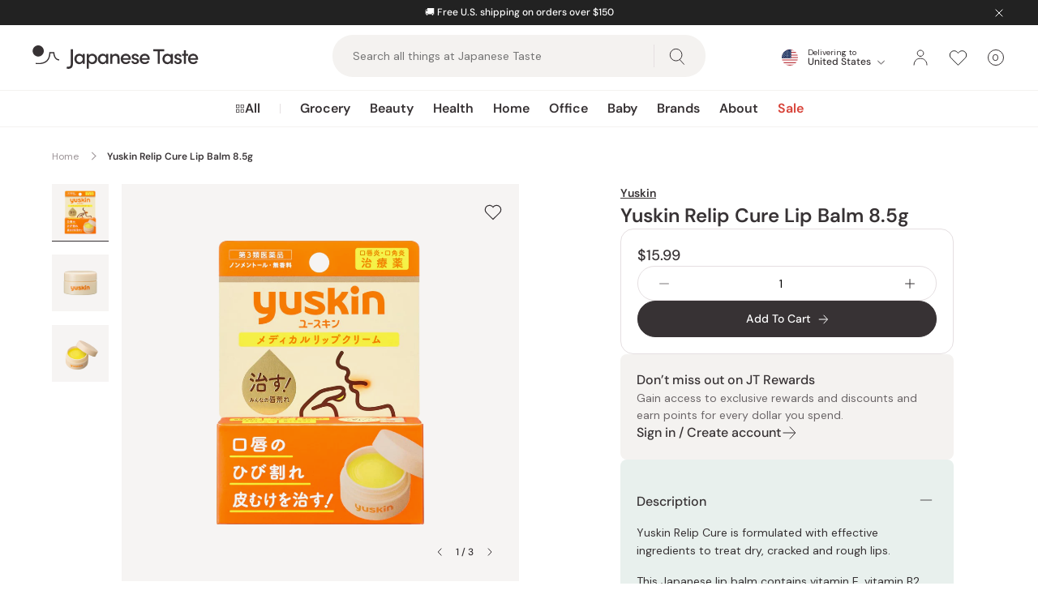

--- FILE ---
content_type: text/html; charset=utf-8
request_url: https://japanesetaste.com/products/yuskin-relip-cure-lip-balm-8-5g
body_size: 88689
content:
<!doctype html>
<html class="no-js supports-no-cookies" lang="en" style="--announcement-height: 0px;">
  <head><!-- START Google Ads dynamic remarketing v1.6 -->

<!-- Global site tag (gtag.js) - Google Analytics -->
<script async src="https://www.googletagmanager.com/gtag/js?id=AW-782925743"></script>
<script>
  window.dataLayer = window.dataLayer || [];
  function gtag(){dataLayer.push(arguments);}
  gtag('js', new Date());
  gtag('config', 'AW-782925743');gtag('event', 'view_item', { 'items': [{ 'id': 'shopify_us_4095239880787_30094141718611', 'google_business_vertical': 'retail' }] });</script>

<!-- END Google Ads dynamic remarketing -->
    <meta charset="utf-8">
    <meta http-equiv="X-UA-Compatible" content="IE=edge">
    <meta name="viewport" content="width=device-width,initial-scale=1">
    <meta name="theme-color" content="">
    <meta name="robots" content="max-image-preview:large"><script
        src="https://connect.nosto.com/script/shopify/nosto.js?merchant=shopify-19695775&shop=japanesetaste.myshopify.com"
        async
      ></script><link rel="canonical" href="https://japanesetaste.com/products/yuskin-relip-cure-lip-balm-8-5g">
        <link rel="preconnect" href="https://d3hw6dc1ow8pp2.cloudfront.net" crossorigin>
        <link rel="dns-prefetch" href="https://d3hw6dc1ow8pp2.cloudfront.net">
      
        <link rel="preconnect" href="https://cdn.shopify.com" crossorigin>
        <link rel="dns-prefetch" href="https://cdn.shopify.com">
      <link rel="preload" href="//japanesetaste.com/cdn/fonts/dm_sans/dmsans_n4.ec80bd4dd7e1a334c969c265873491ae56018d72.woff2" as="font" type="font/woff2" crossorigin><link rel="preload" href="//japanesetaste.com/cdn/fonts/dm_sans/dmsans_n5.8a0f1984c77eb7186ceb87c4da2173ff65eb012e.woff2" as="font" type="font/woff2" crossorigin><link rel="preload" href="//japanesetaste.com/cdn/fonts/dm_sans/dmsans_n6.70a2453ea926d613c6a2f89af05180d14b3a7c96.woff2" as="font" type="font/woff2" crossorigin><style>
    @font-face {  font-family: "DM Sans";  font-weight: 400;  font-style: normal;  font-display: swap;  src: url("//japanesetaste.com/cdn/fonts/dm_sans/dmsans_n4.ec80bd4dd7e1a334c969c265873491ae56018d72.woff2") format("woff2"),       url("//japanesetaste.com/cdn/fonts/dm_sans/dmsans_n4.87bdd914d8a61247b911147ae68e754d695c58a6.woff") format("woff");}
  
    @font-face {  font-family: "DM Sans";  font-weight: 600;  font-style: normal;  font-display: swap;  src: url("//japanesetaste.com/cdn/fonts/dm_sans/dmsans_n6.70a2453ea926d613c6a2f89af05180d14b3a7c96.woff2") format("woff2"),       url("//japanesetaste.com/cdn/fonts/dm_sans/dmsans_n6.355605667bef215872257574b57fc097044f7e20.woff") format("woff");}
  
    @font-face {  font-family: "DM Sans";  font-weight: 500;  font-style: normal;  font-display: swap;  src: url("//japanesetaste.com/cdn/fonts/dm_sans/dmsans_n5.8a0f1984c77eb7186ceb87c4da2173ff65eb012e.woff2") format("woff2"),       url("//japanesetaste.com/cdn/fonts/dm_sans/dmsans_n5.9ad2e755a89e15b3d6c53259daad5fc9609888e6.woff") format("woff");}
  

  :root {
    --font-body: "DM Sans", sans-serif;
    --font-weight-body: 400;
    --font-weight-body-semibold: 600;
    --font-headings: "DM Sans", sans-serif;
    --font-weight-headings: 500;
    --font-weight-headings-semibold: 600;
    --button-icon: url('//japanesetaste.com/cdn/shop/t/222/assets/icon-arrow-right.svg?v=100244522580164481601765429960');
    --button-icon-white: url('//japanesetaste.com/cdn/shop/t/222/assets/icon-arrow-right-white.svg?v=149646592813698309731765429960');
    --icon-email: url('//japanesetaste.com/cdn/shop/t/222/assets/icon-email.svg?v=13214163126757152361765429961');
    --icon-email-white: url('//japanesetaste.com/cdn/shop/t/222/assets/icon-email-white.svg?v=31038104169195252901765429961');
    --icon-zoom: url('//japanesetaste.com/cdn/shop/t/222/assets/icon-zoom.svg?v=126754422682939982861765429961');
  }
</style>

 <link href="//japanesetaste.com/cdn/shop/t/222/assets/layout.theme.min.css?v=121569714114423912651765429965" rel="stylesheet" type="text/css" media="all" /> 
<title>Yuskin Relip Cure Lip Balm 8.5g</title><meta name="description" content="Yuskin Relip Cure is formulated with effective ingredients to treat dry, cracked and rough lips. This Japanese lip balm contains vitamin E, vitamin B2, squalane and jojoba oil to moisturize and treat chapped, cracked lips as well as cheilitis."><link
        rel="shortcut icon"
        href="//japanesetaste.com/cdn/shop/files/favicon-32x32.png?crop=center&height=32&v=1695090825&width=32"
        type="image/png"
      >

<script defer="defer" src="//japanesetaste.com/cdn/shop/t/222/assets/vendor.theme.min.js?v=3247616654501489741765429982"></script>

<script defer="defer" src="//japanesetaste.com/cdn/shop/t/222/assets/layout.theme.min.js?v=91713613006898664231765429966"></script>


    <script>
      document.documentElement.className = document.documentElement.className.replace('no-js', '');
      window.theme = {
        ecommerce: true,
        stores: {
          int: {
            id: 'int',
            handle: 'japanesetaste-int',
            url: 'https://int.japanesetaste.com',
          },
          us: {
            id: 'us',
            handle: 'japanesetaste',
            url: 'https://japanesetaste.com',
          },
          jp: {
            id: 'jp',
            handle: 'japanese-taste-jpn',
            url: 'https://japanese-taste-jpn.myshopify.com',
          },
        },
        storefrontAPI: {
          version: "2024-04",
          key: "0ad42b3665bbea252adc5f129bc239ce",
        },
        strings: {
          addToCart: "Add To Cart",
          soldOut: "Out of Stock",
          unavailable: "Unavailable",
          productsAvailable: "{{ count }} products available",
          cartTitle: "Shopping Cart",
          subtotal: "Subtotal",
          proceedMessage: "Got a discount code? Proceed to checkout to redeem it.",
          shipping: "Shipping",
          viewCart: "View Cart",
          checkout: "Check Out",
          closeCart: "Close cart",
          cartEmpty: "Your cart is currently empty.",
          loadingMessage: "Updating cart",
          itemQuantity: "Item quantity",
          dismissErrorMessage: "Dismiss error message",
          freeShippingBar: {
            remaining: "Add {{ amount }} more to your cart to get Free {{ service }}.",
            reached: "You have qualified for Free {{ service }}!",
          },
          search: {
            search: "Search",
            submit: "Search",
            close: "Close Search",
            placeholder: "Search all things at Japanese Taste",
            helpText: "Search by product name, product type, brand, concerns",
            heading: {
              one: "Search result",
              other: "Search results",
            },
            viewAll: "View more results",
            noResultsHtml: "Please try a different search term or go back to the \u003ca href=\"\/\"\u003ehomepage\u003c\/a\u003e.",
            topSearches: "Top searches",
            popularProducts: "Popular products",
            typeProducts: "Products",
            typeCollections: "Collections",
            typeArticles: "Articles",
            typePages: "Pages",
            searchBlog: "Search Japanese Taste Blog",
            headingBlogResults: "Search results",
            viewAllBlogResults: "View All Results",
          },
          product: {
            loading: "Updating, please wait",
            volumePricingTitle: "Buy more and save",
            volumePricingEach: "{{ price }} \/ ea",
            volumePricingError: "Quantity needs to be an increment of {{ number }}.",
          },
          bundle: {
            total: {
              singular: "{{ count }} item for {{ price }}",
              plural: "{{ count }} items for {{ price }}",
            },
            addToCart: {
              singular: "Add {{ count }} To Cart",
              plural: "Add {{ count }} To Cart",
            },
            selectItems: "Select Items",
          },
          cart: {
            volumePricingToggle: "Volume pricing available",
          }
        },
        moneyFormat: "${{amount}}",
        cart: {"note":null,"attributes":{},"original_total_price":0,"total_price":0,"total_discount":0,"total_weight":0.0,"item_count":0,"items":[],"requires_shipping":false,"currency":"USD","items_subtotal_price":0,"cart_level_discount_applications":[],"checkout_charge_amount":0},
        searchSettings: {
          enableInstantSearch: true,
          enableBlogSearch: true,
          types: ['product','collection','article'],
          unavailable_products: "last",
          limit: '4',
          limitArticles: 4,fields: "title,variants.barcode,variants.title,vendor",
          showSearchSuggestions: true,
          searchSuggestions: 
            ["Mochi","Matcha","Collagen","Tea","Coffee"],
          popularProducts:[{
                "title": "J Taste Norimaki Arare Nori Seaweed Rice Crackers (Pack of 10)",
                "url":"\/products\/j-taste-norimaki-arare-nori-seaweed-rice-crackers-pack-of-10",
                "img": "\/\/japanesetaste.com\/cdn\/shop\/files\/J-Taste-Norimaki-Arare-Nori-Seaweed-Rice-Crackers--Pack-of-10--1-2024-05-11T02_04_09.516Z.jpg?v=1743427353",
                "vendor": "J Taste",
                "price": 1895
              },{
                "title": "J Taste Premium Curated Japanese Snack Box (20+ Full-Sized Snacks)",
                "url":"\/products\/j-taste-premium-curated-japanese-snack-box",
                "img": "\/\/japanesetaste.com\/cdn\/shop\/files\/J-Taste-Premium-Curated-Japanese-Snack-Box-20_-Full-Sized-Snacks-1-2025-09-16T13_19_46.786Z.jpg?v=1759724529",
                "vendor": "J Taste",
                "price": 4900
              },{
                "title": "J Taste Multipurpose Sweetened Matcha Green Tea Powder 90g",
                "url":"\/products\/j-taste-multipurpose-sweetened-matcha-green-tea-powder-90g",
                "img": "\/\/japanesetaste.com\/cdn\/shop\/files\/J-Taste-Multipurpose-Natural-Matcha-Green-Tea-Powder-90g-1-2024-04-28T09_34_05.291Z.jpg?v=1743427653",
                "vendor": "J Taste",
                "price": 1299
              },{
                "title": "Tominaga Japanese Dried Persimmons (Hoshigaki Persimmons) 450g",
                "url":"\/products\/tominaga-japanese-dried-persimmons-hoshigaki-persimmons-450g",
                "img": "\/\/japanesetaste.com\/cdn\/shop\/files\/P-1-JPT-ICHGKI-450-Tominaga_Japanese_Dried_Persimmons_Hoshigaki_Persimmons_450g.jpg?v=1743424563",
                "vendor": "Japanese Taste",
                "price": 3499
              }],},
        freeShippingBar: {enabled: true,
          serviceOne: "Standard Shipping",
          thresholdOne: "150.0",
        },
        registerHumanCheck: {
          enabled: true,
        },
        giftwrapping: {enabled: false,
          product: null,
          variants: []
        },
        breakpoints: {
          sm: "480",
          md: "768",
          lg: "990",
          xl: "1400",
        },locale: {
          endonymName: "English",
          isoCode: "en",
          name: "English",
          primary: true,
          rootUrl: "",
        },
        urlPatterns: {
          assetUrl: "\/\/japanesetaste.com\/cdn\/shop\/t\/222\/assets\/_name_.js?v=60455",
          fileUrl: "\/\/japanesetaste.com\/cdn\/shop\/files\/_name_.js?v=60455",
        },
        isCustomer: false,
        shippingCsvUrl: "https:\/\/cdn.shopify.com\/s\/files\/1\/1969\/5775\/files\/shipping_table_usa.csv?v=1765097018",
        nosto: {
          reloadRecommendationsOnCartUpdate: false,
        }
      };
    </script><script>
    class StoreRedirect {
      constructor() {
        this.stores = window.theme.stores;
        if (!this.stores) return;

        this.currentStore = (() => {
          const domain = window.Shopify.shop?.replace('.myshopify.com', '');
          const data = Object.values(this.stores).find((store) => store.handle === domain);
          return data;
        })();
      }

      initAutoRedirect() {
        if (!this.shouldRedirect()) return;

        // Check cached user location data before loading script
        const existingData = sessionStorage.getItem('regionalisation:user');
        if (existingData) {
          this.onGeoIpSuccess(JSON.parse(existingData));
          return;
        }

        const scriptUrl = 'https://geoip-js.com/js/apis/geoip2/v2.1/geoip2.js';
        const script = document.createElement('script');
        script.src = scriptUrl;
        script.defer = true;
        document.head.appendChild(script);

        const onGeoIpSuccess = (response) => {
          sessionStorage.setItem('regionalisation:user', JSON.stringify(response));
          this.onGeoIpSuccess(response);
        };

        const onGeoIpError = () => {
          console.warn('Auto Redirect:', error);
        };

        script.onload = () => {
          geoip2.country(onGeoIpSuccess, onGeoIpError);
        };
      }

      shouldRedirect() {
        // Check if current user is a Bot or service
        const robotList =
          '(360spider|a6-indexer|aboundex|acoonbot|addthis|adidxbot|admantx|adsbot-google|adsbot-google-mobile|advbot|ahrefsbot|aihitbot|aisearchbot|antibot|apis-google|applebot|arabot|archive.org_bot|backlinkcrawler|baiduspider|bibnum.bnf|biglotron|bingbot|binlar|blekkobot|blexbot|bnf.fr_bot|brainobot|bubing|buzzbot|careerbot|cc metadata scaper|ccbot|changedetection|chrome-lighthouse|citeseerxbot|coccoc|commons-httpclient|content crawler spider|convera|crawler4j|crystalsemanticsbot|curl|cxensebot|cyberpatrol|discobot|domain re-animator bot|domaincrawler|dotbot|drupact|duckduckbot|duplexweb-google|ec2linkfinder|edisterbot|elisabot|europarchive.org|exabot|ezooms|facebookexternalhit|facebot|fast enterprise crawler|fast-webcrawler|feedfetcher-google|findlink|findthatfile|findxbot|fluffy|fr-crawler|g00g1e.net|gigablast|gingercrawler|gnam gnam spider|google favicon|google-read-aloud|googlebot|googlebot-image|googlebot-mobile|googlebot-news|googlebot-video|googleweblight|grapeshotcrawler|grub.org|gslfbot|heritrix|httpunit|httrack|ia_archiver|ichiro|integromedb|intelium_bot|interfaxscanbot|ioi|ip-web-crawler.com|ips-agent|it2media-domain-crawler|java|jyxobot|lb-spider|libwww|linguee bot|linkdex|lipperhey|lipperhey seo service|livelapbot|lssbot|lssrocketcrawler|ltx71|mail.ru_bot|mediapartners-google|megaindex|memorybot|mj12bot|mlbot|msnbot|msrbot|nerdbynature.bot|nerdybot|netresearchserver|ngbot|niki-bot|nutch|openindexspider|orangebot|page2rss|panscient|phpcrawl|postrank|proximic|psbot|ptst|purebot|python-urllib|qwantify|retrevopageanalyzer|rogerbot|scribdbot|seekbot|semanticscholarbot|semrushbot|seokicks-robot|seznambot|simplecrawler|sistrix crawler|sitebot|siteexplorer.info|slurp|smtbot|sogou|spbot|speedy|summify|tagoobot|teoma|toplistbot|turnitinbot|tweetmemebot|twengabot|twitterbot|urlappendbot|usinenouvellecrawler|voilabot|voyager|wbsearchbot|web-archive-net.com.bot|webcompanycrawler|webcrawler|webmon|wesee:search|wget|wocbot|woriobot|wotbox|xovibot|y!j-asr|yacybot|yandexbot|yanga|yeti|yoozbot)';
        const regex = new RegExp(robotList, 'i');
        const userAgent = navigator.userAgent;
        if (regex.test(userAgent)) return false;

        if (!this.currentStore) return true;

        // Check URL params
        const urlParams = new URLSearchParams(window.location.search);
        const redirectedFromParam = urlParams.get('redirectedFrom')?.toLowerCase();
        if (redirectedFromParam) {
          localStorage.setItem('redirectedFrom', redirectedFromParam);
          return redirectedFromParam === this.currentStore.id;
        }

        // Check local storage
        const redirectedFromStorage = localStorage.getItem('redirectedFrom')?.toLowerCase();
        if (redirectedFromStorage) {
          return redirectedFromStorage === this.currentStore.id;
        }

        return true;
      }

      getStoreByCountry(country) {
        // Map of country codes to stores
        const storesByCountry = {
          US: 'us',
          JP: 'jp',
        };

        // Get the store for the given country or default to 'int'
        return storesByCountry[country] || 'int';
      }

      onGeoIpSuccess(response) {
        const userCountryCode = response.country.iso_code;

        switch (userCountryCode.toLowerCase()) {
          case 'us':
            if (this.currentStore.id !== 'us') {
              this.handleRedirect('us');
            }
            break;
          case 'jp':
            if (this.currentStore.id !== 'jp') {
              this.handleRedirect('jp');
            }
            break;
          default:
            if (this.currentStore.id !== 'int') {
              this.handleRedirect('int', userCountryCode);
            }
            break;
        }
      }

      selectorRedirect(country) {
        // Get the store for the country
        const store = this.getStoreByCountry(country);

        // Redirect to the store
        this.handleRedirect(store, country);
      }

      handleRedirect(targetStore, country) {
        let url = this.stores[targetStore].url;
        let params = [];

        if (!url) {
          console.warn('Auto Redirect: No URL found for target store', targetStore);
          return;
        }

        // Get the pathname to preserve the URL
        let pathname = window.location.pathname;

        // Remove languages from the URL
        ['en'].forEach(lang => {
          if (pathname.startsWith(`/${lang}`)) {
            pathname = pathname.replace(`/${lang}`, '');
          }
        });

        // Add the pathname to the URL
        if (pathname !== '/') {
          url = url + pathname;
        }

        if (country && country.toLowerCase() !== 'us') {
          params.push(`country=${country}`);
        }

        if (this.currentStore.id !== targetStore) {
          params.push(`${'redirectedFrom'}=${this.currentStore.id}`);
        }

        if (window.location.pathname === '/search') {
          const searchParams = new URLSearchParams(window.location.search);
          const searchType = searchParams.get('type');
          const searchQuery = searchParams.get('q');
          if (searchType) {
            params.push(`type=${searchType}`);
          }
          if (searchQuery) {
            params.push(`q=${encodeURIComponent(searchQuery)}`);
          }
        }

        window.location.href = `${url}?${params.join('&')}`;
      }
    }

    document.addEventListener('DOMContentLoaded', () => {
      window.storeRedirect = new StoreRedirect();window.storeRedirect.initAutoRedirect();});
</script>

  <script
    type="text/javascript"
  >
    window.okeProductUrlFormatter = (product) => {
      const country = window.Shopify.country;
      let baseUrl;

      switch (country) {
            case 'GB':
              baseUrl = 'https://japanesetaste.co.uk';
              break;
            case 'IN':
              baseUrl = 'https://japanesetaste.in';
              break;
            case 'CH':
              baseUrl = 'https://japanesetaste.ch';
              break;
            case 'DE':
              baseUrl = 'https://japanesetaste.de';
              break;
            case 'NL':
              baseUrl = 'https://japanesetaste.nl';
              break;
            case 'AU':
              baseUrl = 'https://japanesetaste.com.au';
              break;
            case 'CA':
              baseUrl = 'https://japanesetaste.ca';
              break;
        default:
          baseUrl = 'https://japanesetaste.com';
          break;
      }

      // Construct the product URL
      const productUrl = `${baseUrl}/products/${product.productHandle}/?id=${product.productId}`;

      // Include variantId if available
      if (product.variantId) {
        return `${productUrl}&variantId=${product.variantId}`;
      }

      return productUrl;
    };
  </script>

<script>window.performance && window.performance.mark && window.performance.mark('shopify.content_for_header.start');</script><meta id="shopify-digital-wallet" name="shopify-digital-wallet" content="/19695775/digital_wallets/dialog">
<meta name="shopify-checkout-api-token" content="a77d16c999402ebfd3684f071a2fc66f">
<link rel="alternate" type="application/json+oembed" href="https://japanesetaste.com/products/yuskin-relip-cure-lip-balm-8-5g.oembed">
<script async="async" src="/checkouts/internal/preloads.js?locale=en-US"></script>
<script id="apple-pay-shop-capabilities" type="application/json">{"shopId":19695775,"countryCode":"JP","currencyCode":"USD","merchantCapabilities":["supports3DS"],"merchantId":"gid:\/\/shopify\/Shop\/19695775","merchantName":"Japanese Taste","requiredBillingContactFields":["postalAddress","email"],"requiredShippingContactFields":["postalAddress","email"],"shippingType":"shipping","supportedNetworks":["visa","masterCard","amex","jcb","discover"],"total":{"type":"pending","label":"Japanese Taste","amount":"1.00"},"shopifyPaymentsEnabled":true,"supportsSubscriptions":true}</script>
<script id="shopify-features" type="application/json">{"accessToken":"a77d16c999402ebfd3684f071a2fc66f","betas":["rich-media-storefront-analytics"],"domain":"japanesetaste.com","predictiveSearch":true,"shopId":19695775,"locale":"en"}</script>
<script>var Shopify = Shopify || {};
Shopify.shop = "japanesetaste.myshopify.com";
Shopify.locale = "en";
Shopify.currency = {"active":"USD","rate":"1.0"};
Shopify.country = "US";
Shopify.theme = {"name":"Japanese Taste v1.18.1 - Release","id":185226199406,"schema_name":"Japanese Taste","schema_version":"1.18.1","theme_store_id":null,"role":"main"};
Shopify.theme.handle = "null";
Shopify.theme.style = {"id":null,"handle":null};
Shopify.cdnHost = "japanesetaste.com/cdn";
Shopify.routes = Shopify.routes || {};
Shopify.routes.root = "/";</script>
<script type="module">!function(o){(o.Shopify=o.Shopify||{}).modules=!0}(window);</script>
<script>!function(o){function n(){var o=[];function n(){o.push(Array.prototype.slice.apply(arguments))}return n.q=o,n}var t=o.Shopify=o.Shopify||{};t.loadFeatures=n(),t.autoloadFeatures=n()}(window);</script>
<script id="shop-js-analytics" type="application/json">{"pageType":"product"}</script>
<script defer="defer" async type="module" src="//japanesetaste.com/cdn/shopifycloud/shop-js/modules/v2/client.init-shop-cart-sync_WVOgQShq.en.esm.js"></script>
<script defer="defer" async type="module" src="//japanesetaste.com/cdn/shopifycloud/shop-js/modules/v2/chunk.common_C_13GLB1.esm.js"></script>
<script defer="defer" async type="module" src="//japanesetaste.com/cdn/shopifycloud/shop-js/modules/v2/chunk.modal_CLfMGd0m.esm.js"></script>
<script type="module">
  await import("//japanesetaste.com/cdn/shopifycloud/shop-js/modules/v2/client.init-shop-cart-sync_WVOgQShq.en.esm.js");
await import("//japanesetaste.com/cdn/shopifycloud/shop-js/modules/v2/chunk.common_C_13GLB1.esm.js");
await import("//japanesetaste.com/cdn/shopifycloud/shop-js/modules/v2/chunk.modal_CLfMGd0m.esm.js");

  window.Shopify.SignInWithShop?.initShopCartSync?.({"fedCMEnabled":true,"windoidEnabled":true});

</script>
<script>(function() {
  var isLoaded = false;
  function asyncLoad() {
    if (isLoaded) return;
    isLoaded = true;
    var urls = ["https:\/\/cdn.shopify.com\/s\/files\/1\/0875\/2064\/files\/easyauth-1.0.0.min.js?shop=japanesetaste.myshopify.com","https:\/\/connect.nosto.com\/include\/script\/shopify-19695775.js?shop=japanesetaste.myshopify.com"];
    for (var i = 0; i < urls.length; i++) {
      var s = document.createElement('script');
      s.type = 'text/javascript';
      s.async = true;
      s.src = urls[i];
      var x = document.getElementsByTagName('script')[0];
      x.parentNode.insertBefore(s, x);
    }
  };
  if(window.attachEvent) {
    window.attachEvent('onload', asyncLoad);
  } else {
    window.addEventListener('load', asyncLoad, false);
  }
})();</script>
<script id="__st">var __st={"a":19695775,"offset":32400,"reqid":"7d5669d3-ed97-44e1-9933-62ae05beafd4-1769581020","pageurl":"japanesetaste.com\/products\/yuskin-relip-cure-lip-balm-8-5g","u":"17b1795ebcdb","p":"product","rtyp":"product","rid":4095239880787};</script>
<script>window.ShopifyPaypalV4VisibilityTracking = true;</script>
<script id="captcha-bootstrap">!function(){'use strict';const t='contact',e='account',n='new_comment',o=[[t,t],['blogs',n],['comments',n],[t,'customer']],c=[[e,'customer_login'],[e,'guest_login'],[e,'recover_customer_password'],[e,'create_customer']],r=t=>t.map((([t,e])=>`form[action*='/${t}']:not([data-nocaptcha='true']) input[name='form_type'][value='${e}']`)).join(','),a=t=>()=>t?[...document.querySelectorAll(t)].map((t=>t.form)):[];function s(){const t=[...o],e=r(t);return a(e)}const i='password',u='form_key',d=['recaptcha-v3-token','g-recaptcha-response','h-captcha-response',i],f=()=>{try{return window.sessionStorage}catch{return}},m='__shopify_v',_=t=>t.elements[u];function p(t,e,n=!1){try{const o=window.sessionStorage,c=JSON.parse(o.getItem(e)),{data:r}=function(t){const{data:e,action:n}=t;return t[m]||n?{data:e,action:n}:{data:t,action:n}}(c);for(const[e,n]of Object.entries(r))t.elements[e]&&(t.elements[e].value=n);n&&o.removeItem(e)}catch(o){console.error('form repopulation failed',{error:o})}}const l='form_type',E='cptcha';function T(t){t.dataset[E]=!0}const w=window,h=w.document,L='Shopify',v='ce_forms',y='captcha';let A=!1;((t,e)=>{const n=(g='f06e6c50-85a8-45c8-87d0-21a2b65856fe',I='https://cdn.shopify.com/shopifycloud/storefront-forms-hcaptcha/ce_storefront_forms_captcha_hcaptcha.v1.5.2.iife.js',D={infoText:'Protected by hCaptcha',privacyText:'Privacy',termsText:'Terms'},(t,e,n)=>{const o=w[L][v],c=o.bindForm;if(c)return c(t,g,e,D).then(n);var r;o.q.push([[t,g,e,D],n]),r=I,A||(h.body.append(Object.assign(h.createElement('script'),{id:'captcha-provider',async:!0,src:r})),A=!0)});var g,I,D;w[L]=w[L]||{},w[L][v]=w[L][v]||{},w[L][v].q=[],w[L][y]=w[L][y]||{},w[L][y].protect=function(t,e){n(t,void 0,e),T(t)},Object.freeze(w[L][y]),function(t,e,n,w,h,L){const[v,y,A,g]=function(t,e,n){const i=e?o:[],u=t?c:[],d=[...i,...u],f=r(d),m=r(i),_=r(d.filter((([t,e])=>n.includes(e))));return[a(f),a(m),a(_),s()]}(w,h,L),I=t=>{const e=t.target;return e instanceof HTMLFormElement?e:e&&e.form},D=t=>v().includes(t);t.addEventListener('submit',(t=>{const e=I(t);if(!e)return;const n=D(e)&&!e.dataset.hcaptchaBound&&!e.dataset.recaptchaBound,o=_(e),c=g().includes(e)&&(!o||!o.value);(n||c)&&t.preventDefault(),c&&!n&&(function(t){try{if(!f())return;!function(t){const e=f();if(!e)return;const n=_(t);if(!n)return;const o=n.value;o&&e.removeItem(o)}(t);const e=Array.from(Array(32),(()=>Math.random().toString(36)[2])).join('');!function(t,e){_(t)||t.append(Object.assign(document.createElement('input'),{type:'hidden',name:u})),t.elements[u].value=e}(t,e),function(t,e){const n=f();if(!n)return;const o=[...t.querySelectorAll(`input[type='${i}']`)].map((({name:t})=>t)),c=[...d,...o],r={};for(const[a,s]of new FormData(t).entries())c.includes(a)||(r[a]=s);n.setItem(e,JSON.stringify({[m]:1,action:t.action,data:r}))}(t,e)}catch(e){console.error('failed to persist form',e)}}(e),e.submit())}));const S=(t,e)=>{t&&!t.dataset[E]&&(n(t,e.some((e=>e===t))),T(t))};for(const o of['focusin','change'])t.addEventListener(o,(t=>{const e=I(t);D(e)&&S(e,y())}));const B=e.get('form_key'),M=e.get(l),P=B&&M;t.addEventListener('DOMContentLoaded',(()=>{const t=y();if(P)for(const e of t)e.elements[l].value===M&&p(e,B);[...new Set([...A(),...v().filter((t=>'true'===t.dataset.shopifyCaptcha))])].forEach((e=>S(e,t)))}))}(h,new URLSearchParams(w.location.search),n,t,e,['guest_login'])})(!0,!0)}();</script>
<script integrity="sha256-4kQ18oKyAcykRKYeNunJcIwy7WH5gtpwJnB7kiuLZ1E=" data-source-attribution="shopify.loadfeatures" defer="defer" src="//japanesetaste.com/cdn/shopifycloud/storefront/assets/storefront/load_feature-a0a9edcb.js" crossorigin="anonymous"></script>
<script data-source-attribution="shopify.dynamic_checkout.dynamic.init">var Shopify=Shopify||{};Shopify.PaymentButton=Shopify.PaymentButton||{isStorefrontPortableWallets:!0,init:function(){window.Shopify.PaymentButton.init=function(){};var t=document.createElement("script");t.src="https://japanesetaste.com/cdn/shopifycloud/portable-wallets/latest/portable-wallets.en.js",t.type="module",document.head.appendChild(t)}};
</script>
<script data-source-attribution="shopify.dynamic_checkout.buyer_consent">
  function portableWalletsHideBuyerConsent(e){var t=document.getElementById("shopify-buyer-consent"),n=document.getElementById("shopify-subscription-policy-button");t&&n&&(t.classList.add("hidden"),t.setAttribute("aria-hidden","true"),n.removeEventListener("click",e))}function portableWalletsShowBuyerConsent(e){var t=document.getElementById("shopify-buyer-consent"),n=document.getElementById("shopify-subscription-policy-button");t&&n&&(t.classList.remove("hidden"),t.removeAttribute("aria-hidden"),n.addEventListener("click",e))}window.Shopify?.PaymentButton&&(window.Shopify.PaymentButton.hideBuyerConsent=portableWalletsHideBuyerConsent,window.Shopify.PaymentButton.showBuyerConsent=portableWalletsShowBuyerConsent);
</script>
<script data-source-attribution="shopify.dynamic_checkout.cart.bootstrap">document.addEventListener("DOMContentLoaded",(function(){function t(){return document.querySelector("shopify-accelerated-checkout-cart, shopify-accelerated-checkout")}if(t())Shopify.PaymentButton.init();else{new MutationObserver((function(e,n){t()&&(Shopify.PaymentButton.init(),n.disconnect())})).observe(document.body,{childList:!0,subtree:!0})}}));
</script>
<link id="shopify-accelerated-checkout-styles" rel="stylesheet" media="screen" href="https://japanesetaste.com/cdn/shopifycloud/portable-wallets/latest/accelerated-checkout-backwards-compat.css" crossorigin="anonymous">
<style id="shopify-accelerated-checkout-cart">
        #shopify-buyer-consent {
  margin-top: 1em;
  display: inline-block;
  width: 100%;
}

#shopify-buyer-consent.hidden {
  display: none;
}

#shopify-subscription-policy-button {
  background: none;
  border: none;
  padding: 0;
  text-decoration: underline;
  font-size: inherit;
  cursor: pointer;
}

#shopify-subscription-policy-button::before {
  box-shadow: none;
}

      </style>

<script>window.performance && window.performance.mark && window.performance.mark('shopify.content_for_header.end');</script>

      <link
        rel="preload"
        as="image"
        href="//japanesetaste.com/cdn/shop/files/Yuskin-Relip-Cure-Lip-Balm-8-5g-1-2024-09-10T03_43_42.834Z.jpg?v=1743426431&width=1120"
        imagesrcset="//japanesetaste.com/cdn/shop/files/Yuskin-Relip-Cure-Lip-Balm-8-5g-1-2024-09-10T03_43_42.834Z.jpg?v=1743426431&width=160 160w, //japanesetaste.com/cdn/shop/files/Yuskin-Relip-Cure-Lip-Balm-8-5g-1-2024-09-10T03_43_42.834Z.jpg?v=1743426431&width=320 320w, //japanesetaste.com/cdn/shop/files/Yuskin-Relip-Cure-Lip-Balm-8-5g-1-2024-09-10T03_43_42.834Z.jpg?v=1743426431&width=480 480w, //japanesetaste.com/cdn/shop/files/Yuskin-Relip-Cure-Lip-Balm-8-5g-1-2024-09-10T03_43_42.834Z.jpg?v=1743426431&width=640 640w, //japanesetaste.com/cdn/shop/files/Yuskin-Relip-Cure-Lip-Balm-8-5g-1-2024-09-10T03_43_42.834Z.jpg?v=1743426431&width=800 800w, //japanesetaste.com/cdn/shop/files/Yuskin-Relip-Cure-Lip-Balm-8-5g-1-2024-09-10T03_43_42.834Z.jpg?v=1743426431&width=960 960w, //japanesetaste.com/cdn/shop/files/Yuskin-Relip-Cure-Lip-Balm-8-5g-1-2024-09-10T03_43_42.834Z.jpg?v=1743426431&width=1120 1120w"
        imagesizes="(max-width: 61.875rem) 100vw, 45rem"
      >
      

<meta property="og:site_name" content="Japanese Taste">
<meta property="og:url" content="https://japanesetaste.com/products/yuskin-relip-cure-lip-balm-8-5g">
<meta property="og:title" content="Yuskin Relip Cure Lip Balm 8.5g">
<meta property="og:type" content="product">
<meta property="og:description" content="Yuskin Relip Cure is formulated with effective ingredients to treat dry, cracked and rough lips. This Japanese lip balm contains vitamin E, vitamin B2, squalane and jojoba oil to moisturize and treat chapped, cracked lips as well as cheilitis."><meta property="product:availability" content="instock">
  <meta property="product:price:amount" content="15.99">
  <meta property="product:price:currency" content="USD"><meta property="og:image" content="http://japanesetaste.com/cdn/shop/files/Yuskin-Relip-Cure-Lip-Balm-8-5g-1-2024-09-10T03_43_42.834Z.jpg?crop=center&height=1200&v=1743426431&width=1200">
        <meta property="og:image:secure_url" content="https://japanesetaste.com/cdn/shop/files/Yuskin-Relip-Cure-Lip-Balm-8-5g-1-2024-09-10T03_43_42.834Z.jpg?crop=center&height=1200&v=1743426431&width=1200">
      <meta property="og:image" content="http://japanesetaste.com/cdn/shop/files/Yuskin-Relip-Cure-Lip-Balm-8-5g-2-2024-09-10T03_43_42.835Z.jpg?crop=center&height=1200&v=1743426432&width=1200">
        <meta property="og:image:secure_url" content="https://japanesetaste.com/cdn/shop/files/Yuskin-Relip-Cure-Lip-Balm-8-5g-2-2024-09-10T03_43_42.835Z.jpg?crop=center&height=1200&v=1743426432&width=1200">
      <meta property="og:image" content="http://japanesetaste.com/cdn/shop/files/Yuskin-Relip-Cure-Lip-Balm-8-5g-3-2024-09-10T03_43_42.835Z.jpg?crop=center&height=1200&v=1743426432&width=1200">
        <meta property="og:image:secure_url" content="https://japanesetaste.com/cdn/shop/files/Yuskin-Relip-Cure-Lip-Balm-8-5g-3-2024-09-10T03_43_42.835Z.jpg?crop=center&height=1200&v=1743426432&width=1200">
      

<meta name="twitter:site" content="@">
<meta name="twitter:card" content="summary_large_image">
<meta name="twitter:title" content="Yuskin Relip Cure Lip Balm 8.5g">
<meta name="twitter:description" content="Yuskin Relip Cure is formulated with effective ingredients to treat dry, cracked and rough lips. This Japanese lip balm contains vitamin E, vitamin B2, squalane and jojoba oil to moisturize and treat chapped, cracked lips as well as cheilitis.">
<!-- Reddit Pixel -->
<script>
  !(function (w, d) {
    if (!w.rdt) {
      var p = (w.rdt = function () {
        p.sendEvent ? p.sendEvent.apply(p, arguments) : p.callQueue.push(arguments);
      });
      p.callQueue = [];
      var t = d.createElement('script');
      (t.src = 'https://www.redditstatic.com/ads/pixel.js'), (t.async = !0);
      var s = d.getElementsByTagName('script')[0];
      s.parentNode.insertBefore(t, s);
    }
  })(window, document);
  rdt('init', 't2_1z5x4ox');
  rdt('track', 'PageVisit');
</script>
<!-- End Reddit Pixel -->
  <!-- BEGIN app block: shopify://apps/okendo/blocks/theme-settings/bb689e69-ea70-4661-8fb7-ad24a2e23c29 --><!-- BEGIN app snippet: header-metafields -->










    <style data-oke-reviews-version="0.82.1" type="text/css" data-href="https://d3hw6dc1ow8pp2.cloudfront.net/reviews-widget-plus/css/okendo-reviews-styles.9d163ae1.css"></style><style data-oke-reviews-version="0.82.1" type="text/css" data-href="https://d3hw6dc1ow8pp2.cloudfront.net/reviews-widget-plus/css/modules/okendo-star-rating.4cb378a8.css"></style><style data-oke-reviews-version="0.82.1" type="text/css" data-href="https://d3hw6dc1ow8pp2.cloudfront.net/reviews-widget-plus/css/modules/okendo-reviews-keywords.0942444f.css"></style><style data-oke-reviews-version="0.82.1" type="text/css" data-href="https://d3hw6dc1ow8pp2.cloudfront.net/reviews-widget-plus/css/modules/okendo-reviews-summary.a0c9d7d6.css"></style><style type="text/css">.okeReviews[data-oke-container],div.okeReviews{font-size:14px;font-size:var(--oke-text-regular);font-weight:400;font-family:var(--oke-text-fontFamily);line-height:1.6}.okeReviews[data-oke-container] *,.okeReviews[data-oke-container] :after,.okeReviews[data-oke-container] :before,div.okeReviews *,div.okeReviews :after,div.okeReviews :before{box-sizing:border-box}.okeReviews[data-oke-container] h1,.okeReviews[data-oke-container] h2,.okeReviews[data-oke-container] h3,.okeReviews[data-oke-container] h4,.okeReviews[data-oke-container] h5,.okeReviews[data-oke-container] h6,div.okeReviews h1,div.okeReviews h2,div.okeReviews h3,div.okeReviews h4,div.okeReviews h5,div.okeReviews h6{font-size:1em;font-weight:400;line-height:1.4;margin:0}.okeReviews[data-oke-container] ul,div.okeReviews ul{padding:0;margin:0}.okeReviews[data-oke-container] li,div.okeReviews li{list-style-type:none;padding:0}.okeReviews[data-oke-container] p,div.okeReviews p{line-height:1.8;margin:0 0 4px}.okeReviews[data-oke-container] p:last-child,div.okeReviews p:last-child{margin-bottom:0}.okeReviews[data-oke-container] a,div.okeReviews a{text-decoration:none;color:inherit}.okeReviews[data-oke-container] button,div.okeReviews button{border-radius:0;border:0;box-shadow:none;margin:0;width:auto;min-width:auto;padding:0;background-color:transparent;min-height:auto}.okeReviews[data-oke-container] button,.okeReviews[data-oke-container] input,.okeReviews[data-oke-container] select,.okeReviews[data-oke-container] textarea,div.okeReviews button,div.okeReviews input,div.okeReviews select,div.okeReviews textarea{font-family:inherit;font-size:1em}.okeReviews[data-oke-container] label,.okeReviews[data-oke-container] select,div.okeReviews label,div.okeReviews select{display:inline}.okeReviews[data-oke-container] select,div.okeReviews select{width:auto}.okeReviews[data-oke-container] article,.okeReviews[data-oke-container] aside,div.okeReviews article,div.okeReviews aside{margin:0}.okeReviews[data-oke-container] table,div.okeReviews table{background:transparent;border:0;border-collapse:collapse;border-spacing:0;font-family:inherit;font-size:1em;table-layout:auto}.okeReviews[data-oke-container] table td,.okeReviews[data-oke-container] table th,.okeReviews[data-oke-container] table tr,div.okeReviews table td,div.okeReviews table th,div.okeReviews table tr{border:0;font-family:inherit;font-size:1em}.okeReviews[data-oke-container] table td,.okeReviews[data-oke-container] table th,div.okeReviews table td,div.okeReviews table th{background:transparent;font-weight:400;letter-spacing:normal;padding:0;text-align:left;text-transform:none;vertical-align:middle}.okeReviews[data-oke-container] table tr:hover td,.okeReviews[data-oke-container] table tr:hover th,div.okeReviews table tr:hover td,div.okeReviews table tr:hover th{background:transparent}.okeReviews[data-oke-container] fieldset,div.okeReviews fieldset{border:0;padding:0;margin:0;min-width:0}.okeReviews[data-oke-container] img,.okeReviews[data-oke-container] svg,div.okeReviews img,div.okeReviews svg{max-width:none}.okeReviews[data-oke-container] div:empty,div.okeReviews div:empty{display:block}.okeReviews[data-oke-container] .oke-icon:before,div.okeReviews .oke-icon:before{font-family:oke-widget-icons!important;font-style:normal;font-weight:400;font-variant:normal;text-transform:none;line-height:1;-webkit-font-smoothing:antialiased;-moz-osx-font-smoothing:grayscale;color:inherit}.okeReviews[data-oke-container] .oke-icon--select-arrow:before,div.okeReviews .oke-icon--select-arrow:before{content:""}.okeReviews[data-oke-container] .oke-icon--loading:before,div.okeReviews .oke-icon--loading:before{content:""}.okeReviews[data-oke-container] .oke-icon--pencil:before,div.okeReviews .oke-icon--pencil:before{content:""}.okeReviews[data-oke-container] .oke-icon--filter:before,div.okeReviews .oke-icon--filter:before{content:""}.okeReviews[data-oke-container] .oke-icon--play:before,div.okeReviews .oke-icon--play:before{content:""}.okeReviews[data-oke-container] .oke-icon--tick-circle:before,div.okeReviews .oke-icon--tick-circle:before{content:""}.okeReviews[data-oke-container] .oke-icon--chevron-left:before,div.okeReviews .oke-icon--chevron-left:before{content:""}.okeReviews[data-oke-container] .oke-icon--chevron-right:before,div.okeReviews .oke-icon--chevron-right:before{content:""}.okeReviews[data-oke-container] .oke-icon--thumbs-down:before,div.okeReviews .oke-icon--thumbs-down:before{content:""}.okeReviews[data-oke-container] .oke-icon--thumbs-up:before,div.okeReviews .oke-icon--thumbs-up:before{content:""}.okeReviews[data-oke-container] .oke-icon--close:before,div.okeReviews .oke-icon--close:before{content:""}.okeReviews[data-oke-container] .oke-icon--chevron-up:before,div.okeReviews .oke-icon--chevron-up:before{content:""}.okeReviews[data-oke-container] .oke-icon--chevron-down:before,div.okeReviews .oke-icon--chevron-down:before{content:""}.okeReviews[data-oke-container] .oke-icon--star:before,div.okeReviews .oke-icon--star:before{content:""}.okeReviews[data-oke-container] .oke-icon--magnifying-glass:before,div.okeReviews .oke-icon--magnifying-glass:before{content:""}@font-face{font-family:oke-widget-icons;src:url(https://d3hw6dc1ow8pp2.cloudfront.net/reviews-widget-plus/fonts/oke-widget-icons.ttf) format("truetype"),url(https://d3hw6dc1ow8pp2.cloudfront.net/reviews-widget-plus/fonts/oke-widget-icons.woff) format("woff"),url(https://d3hw6dc1ow8pp2.cloudfront.net/reviews-widget-plus/img/oke-widget-icons.bc0d6b0a.svg) format("svg");font-weight:400;font-style:normal;font-display:block}.okeReviews[data-oke-container] .oke-button,div.okeReviews .oke-button{display:inline-block;border-style:solid;border-color:var(--oke-button-borderColor);border-width:var(--oke-button-borderWidth);background-color:var(--oke-button-backgroundColor);line-height:1;padding:12px 24px;margin:0;border-radius:var(--oke-button-borderRadius);color:var(--oke-button-textColor);text-align:center;position:relative;font-weight:var(--oke-button-fontWeight);font-size:var(--oke-button-fontSize);font-family:var(--oke-button-fontFamily);outline:0}.okeReviews[data-oke-container] .oke-button-text,.okeReviews[data-oke-container] .oke-button .oke-icon,div.okeReviews .oke-button-text,div.okeReviews .oke-button .oke-icon{line-height:1}.okeReviews[data-oke-container] .oke-button.oke-is-loading,div.okeReviews .oke-button.oke-is-loading{position:relative}.okeReviews[data-oke-container] .oke-button.oke-is-loading:before,div.okeReviews .oke-button.oke-is-loading:before{font-family:oke-widget-icons!important;font-style:normal;font-weight:400;font-variant:normal;text-transform:none;line-height:1;-webkit-font-smoothing:antialiased;-moz-osx-font-smoothing:grayscale;content:"";color:undefined;font-size:12px;display:inline-block;animation:oke-spin 1s linear infinite;position:absolute;width:12px;height:12px;top:0;left:0;bottom:0;right:0;margin:auto}.okeReviews[data-oke-container] .oke-button.oke-is-loading>*,div.okeReviews .oke-button.oke-is-loading>*{opacity:0}.okeReviews[data-oke-container] .oke-button.oke-is-active,div.okeReviews .oke-button.oke-is-active{background-color:var(--oke-button-backgroundColorActive);color:var(--oke-button-textColorActive);border-color:var(--oke-button-borderColorActive)}.okeReviews[data-oke-container] .oke-button:not(.oke-is-loading),div.okeReviews .oke-button:not(.oke-is-loading){cursor:pointer}.okeReviews[data-oke-container] .oke-button:not(.oke-is-loading):not(.oke-is-active):hover,div.okeReviews .oke-button:not(.oke-is-loading):not(.oke-is-active):hover{background-color:var(--oke-button-backgroundColorHover);color:var(--oke-button-textColorHover);border-color:var(--oke-button-borderColorHover);box-shadow:0 0 0 2px var(--oke-button-backgroundColorHover)}.okeReviews[data-oke-container] .oke-button:not(.oke-is-loading):not(.oke-is-active):active,.okeReviews[data-oke-container] .oke-button:not(.oke-is-loading):not(.oke-is-active):hover:active,div.okeReviews .oke-button:not(.oke-is-loading):not(.oke-is-active):active,div.okeReviews .oke-button:not(.oke-is-loading):not(.oke-is-active):hover:active{background-color:var(--oke-button-backgroundColorActive);color:var(--oke-button-textColorActive);border-color:var(--oke-button-borderColorActive)}.okeReviews[data-oke-container] .oke-title,div.okeReviews .oke-title{font-weight:var(--oke-title-fontWeight);font-size:var(--oke-title-fontSize);font-family:var(--oke-title-fontFamily)}.okeReviews[data-oke-container] .oke-bodyText,div.okeReviews .oke-bodyText{font-weight:var(--oke-bodyText-fontWeight);font-size:var(--oke-bodyText-fontSize);font-family:var(--oke-bodyText-fontFamily)}.okeReviews[data-oke-container] .oke-linkButton,div.okeReviews .oke-linkButton{cursor:pointer;font-weight:700;pointer-events:auto;text-decoration:underline}.okeReviews[data-oke-container] .oke-linkButton:hover,div.okeReviews .oke-linkButton:hover{text-decoration:none}.okeReviews[data-oke-container] .oke-readMore,div.okeReviews .oke-readMore{cursor:pointer;color:inherit;text-decoration:underline}.okeReviews[data-oke-container] .oke-select,div.okeReviews .oke-select{cursor:pointer;background-repeat:no-repeat;background-position-x:100%;background-position-y:50%;border:none;padding:0 24px 0 12px;-moz-appearance:none;appearance:none;color:inherit;-webkit-appearance:none;background-color:transparent;background-image:url("data:image/svg+xml;charset=utf-8,%3Csvg fill='currentColor' xmlns='http://www.w3.org/2000/svg' viewBox='0 0 24 24'%3E%3Cpath d='M7 10l5 5 5-5z'/%3E%3Cpath d='M0 0h24v24H0z' fill='none'/%3E%3C/svg%3E");outline-offset:4px}.okeReviews[data-oke-container] .oke-select:disabled,div.okeReviews .oke-select:disabled{background-color:transparent;background-image:url("data:image/svg+xml;charset=utf-8,%3Csvg fill='%239a9db1' xmlns='http://www.w3.org/2000/svg' viewBox='0 0 24 24'%3E%3Cpath d='M7 10l5 5 5-5z'/%3E%3Cpath d='M0 0h24v24H0z' fill='none'/%3E%3C/svg%3E")}.okeReviews[data-oke-container] .oke-loader,div.okeReviews .oke-loader{position:relative}.okeReviews[data-oke-container] .oke-loader:before,div.okeReviews .oke-loader:before{font-family:oke-widget-icons!important;font-style:normal;font-weight:400;font-variant:normal;text-transform:none;line-height:1;-webkit-font-smoothing:antialiased;-moz-osx-font-smoothing:grayscale;content:"";color:var(--oke-text-secondaryColor);font-size:12px;display:inline-block;animation:oke-spin 1s linear infinite;position:absolute;width:12px;height:12px;top:0;left:0;bottom:0;right:0;margin:auto}.okeReviews[data-oke-container] .oke-a11yText,div.okeReviews .oke-a11yText{border:0;clip:rect(0 0 0 0);height:1px;margin:-1px;overflow:hidden;padding:0;position:absolute;width:1px}.okeReviews[data-oke-container] .oke-hidden,div.okeReviews .oke-hidden{display:none}.okeReviews[data-oke-container] .oke-modal,div.okeReviews .oke-modal{bottom:0;left:0;overflow:auto;position:fixed;right:0;top:0;z-index:2147483647;max-height:100%;background-color:rgba(0,0,0,.5);padding:40px 0 32px}@media only screen and (min-width:1024px){.okeReviews[data-oke-container] .oke-modal,div.okeReviews .oke-modal{display:flex;align-items:center;padding:48px 0}}.okeReviews[data-oke-container] .oke-modal ::-moz-selection,div.okeReviews .oke-modal ::-moz-selection{background-color:rgba(39,45,69,.2)}.okeReviews[data-oke-container] .oke-modal ::selection,div.okeReviews .oke-modal ::selection{background-color:rgba(39,45,69,.2)}.okeReviews[data-oke-container] .oke-modal,.okeReviews[data-oke-container] .oke-modal p,div.okeReviews .oke-modal,div.okeReviews .oke-modal p{color:#272d45}.okeReviews[data-oke-container] .oke-modal-content,div.okeReviews .oke-modal-content{background-color:#fff;margin:auto;position:relative;will-change:transform,opacity;width:calc(100% - 64px)}@media only screen and (min-width:1024px){.okeReviews[data-oke-container] .oke-modal-content,div.okeReviews .oke-modal-content{max-width:1000px}}.okeReviews[data-oke-container] .oke-modal-close,div.okeReviews .oke-modal-close{cursor:pointer;position:absolute;width:32px;height:32px;top:-32px;padding:4px;right:-4px;line-height:1}.okeReviews[data-oke-container] .oke-modal-close:before,div.okeReviews .oke-modal-close:before{font-family:oke-widget-icons!important;font-style:normal;font-weight:400;font-variant:normal;text-transform:none;line-height:1;-webkit-font-smoothing:antialiased;-moz-osx-font-smoothing:grayscale;content:"";color:#fff;font-size:24px;display:inline-block;width:24px;height:24px}.okeReviews[data-oke-container] .oke-modal-overlay,div.okeReviews .oke-modal-overlay{background-color:rgba(43,46,56,.9)}@media only screen and (min-width:1024px){.okeReviews[data-oke-container] .oke-modal--large .oke-modal-content,div.okeReviews .oke-modal--large .oke-modal-content{max-width:1200px}}.okeReviews[data-oke-container] .oke-modal .oke-helpful,.okeReviews[data-oke-container] .oke-modal .oke-helpful-vote-button,.okeReviews[data-oke-container] .oke-modal .oke-reviewContent-date,div.okeReviews .oke-modal .oke-helpful,div.okeReviews .oke-modal .oke-helpful-vote-button,div.okeReviews .oke-modal .oke-reviewContent-date{color:#676986}.oke-modal .okeReviews[data-oke-container].oke-w,.oke-modal div.okeReviews.oke-w{color:#272d45}.okeReviews[data-oke-container] .oke-tag,div.okeReviews .oke-tag{align-items:center;color:#272d45;display:flex;font-size:var(--oke-text-small);font-weight:600;text-align:left;position:relative;z-index:2;background-color:#f4f4f6;padding:4px 6px;border:none;border-radius:4px;gap:6px;line-height:1}.okeReviews[data-oke-container] .oke-tag svg,div.okeReviews .oke-tag svg{fill:currentColor;height:1rem}.okeReviews[data-oke-container] .hooper,div.okeReviews .hooper{height:auto}.okeReviews--left{text-align:left}.okeReviews--right{text-align:right}.okeReviews--center{text-align:center}.okeReviews :not([tabindex="-1"]):focus-visible{outline:5px auto highlight;outline:5px auto -webkit-focus-ring-color}.is-oke-modalOpen{overflow:hidden!important}img.oke-is-error{background-color:var(--oke-shadingColor);background-size:cover;background-position:50% 50%;box-shadow:inset 0 0 0 1px var(--oke-border-color)}@keyframes oke-spin{0%{transform:rotate(0deg)}to{transform:rotate(1turn)}}@keyframes oke-fade-in{0%{opacity:0}to{opacity:1}}
.oke-stars{line-height:1;position:relative;display:inline-block}.oke-stars-background svg{overflow:visible}.oke-stars-foreground{overflow:hidden;position:absolute;top:0;left:0}.oke-sr{display:inline-block;padding-top:var(--oke-starRating-spaceAbove);padding-bottom:var(--oke-starRating-spaceBelow)}.oke-sr .oke-is-clickable{cursor:pointer}.oke-sr--hidden{display:none}.oke-sr-count,.oke-sr-rating,.oke-sr-stars{display:inline-block;vertical-align:middle}.oke-sr-stars{line-height:1;margin-right:8px}.oke-sr-rating{display:none}.oke-sr-count--brackets:before{content:"("}.oke-sr-count--brackets:after{content:")"}
.oke-rk{display:block}.okeReviews[data-oke-container] .oke-reviewsKeywords-heading,div.okeReviews .oke-reviewsKeywords-heading{font-weight:700;margin-bottom:8px}.okeReviews[data-oke-container] .oke-reviewsKeywords-heading-skeleton,div.okeReviews .oke-reviewsKeywords-heading-skeleton{height:calc(var(--oke-button-fontSize) + 4px);width:150px}.okeReviews[data-oke-container] .oke-reviewsKeywords-list,div.okeReviews .oke-reviewsKeywords-list{display:inline-flex;align-items:center;flex-wrap:wrap;gap:4px}.okeReviews[data-oke-container] .oke-reviewsKeywords-list-category,div.okeReviews .oke-reviewsKeywords-list-category{background-color:var(--oke-filter-backgroundColor);color:var(--oke-filter-textColor);border:1px solid var(--oke-filter-borderColor);border-radius:var(--oke-filter-borderRadius);padding:6px 16px;transition:background-color .1s ease-out,border-color .1s ease-out;white-space:nowrap}.okeReviews[data-oke-container] .oke-reviewsKeywords-list-category.oke-is-clickable,div.okeReviews .oke-reviewsKeywords-list-category.oke-is-clickable{cursor:pointer}.okeReviews[data-oke-container] .oke-reviewsKeywords-list-category.oke-is-active,div.okeReviews .oke-reviewsKeywords-list-category.oke-is-active{background-color:var(--oke-filter-backgroundColorActive);color:var(--oke-filter-textColorActive);border-color:var(--oke-filter-borderColorActive)}.okeReviews[data-oke-container] .oke-reviewsKeywords .oke-translateButton,div.okeReviews .oke-reviewsKeywords .oke-translateButton{margin-top:12px}
.oke-rs{display:block}.oke-rs .oke-reviewsSummary.oke-is-preRender .oke-reviewsSummary-summary{-webkit-mask:linear-gradient(180deg,#000 0,#000 40%,transparent 95%,transparent 0) 100% 50%/100% 100% repeat-x;mask:linear-gradient(180deg,#000 0,#000 40%,transparent 95%,transparent 0) 100% 50%/100% 100% repeat-x;max-height:150px}.okeReviews[data-oke-container] .oke-reviewsSummary .oke-tooltip,div.okeReviews .oke-reviewsSummary .oke-tooltip{display:inline-block;font-weight:400}.okeReviews[data-oke-container] .oke-reviewsSummary .oke-tooltip-trigger,div.okeReviews .oke-reviewsSummary .oke-tooltip-trigger{height:15px;width:15px;overflow:hidden;transform:translateY(-10%)}.okeReviews[data-oke-container] .oke-reviewsSummary-heading,div.okeReviews .oke-reviewsSummary-heading{align-items:center;-moz-column-gap:4px;column-gap:4px;display:inline-flex;font-weight:700;margin-bottom:8px}.okeReviews[data-oke-container] .oke-reviewsSummary-heading-skeleton,div.okeReviews .oke-reviewsSummary-heading-skeleton{height:calc(var(--oke-button-fontSize) + 4px);width:150px}.okeReviews[data-oke-container] .oke-reviewsSummary-icon,div.okeReviews .oke-reviewsSummary-icon{fill:currentColor;font-size:14px}.okeReviews[data-oke-container] .oke-reviewsSummary-icon svg,div.okeReviews .oke-reviewsSummary-icon svg{vertical-align:baseline}.okeReviews[data-oke-container] .oke-reviewsSummary-summary.oke-is-truncated,div.okeReviews .oke-reviewsSummary-summary.oke-is-truncated{display:-webkit-box;-webkit-box-orient:vertical;overflow:hidden;text-overflow:ellipsis}</style>

    <script type="application/json" id="oke-reviews-settings">{"subscriberId":"bd919346-1fc3-4b21-9bfe-0ba41ff989ef","analyticsSettings":{"isWidgetOnScreenTrackingEnabled":true,"provider":"gtag"},"customDomain":"reviews.japanesetaste.com","locale":"en","localeAndVariant":{"code":"en"},"matchCustomerLocale":false,"widgetSettings":{"global":{"dateSettings":{"format":{"type":"absolute","options":{"dateStyle":"short"}}},"hideOkendoBranding":true,"reviewTranslationsMode":"off","showIncentiveIndicator":false,"searchEnginePaginationEnabled":true,"stars":{"backgroundColor":"#E5E5E5","foregroundColor":"#000000","interspace":2,"shape":{"type":"default"},"showBorder":false},"font":{"fontType":"inherit-from-page"}},"homepageCarousel":{"slidesPerPage":{"large":3,"medium":2},"totalSlides":12,"scrollBehaviour":"slide","style":{"showDates":true,"border":{"color":"#F4F2F0","width":{"value":1,"unit":"px"}},"bodyFont":{"hasCustomFontSettings":false},"headingFont":{"hasCustomFontSettings":false},"arrows":{"color":"#373234","size":{"value":24,"unit":"px"},"enabled":true},"avatar":{"backgroundColor":"#F4F2F0","placeholderTextColor":"#373234","size":{"value":48,"unit":"px"},"enabled":true},"media":{"size":{"value":80,"unit":"px"},"imageGap":{"value":4,"unit":"px"},"enabled":true},"stars":{"height":{"value":18,"unit":"px"},"globalOverrideSettings":{"backgroundColor":"#F4F2F0","foregroundColor":"#373234"}},"productImageSize":{"value":48,"unit":"px"},"layout":{"name":"default","reviewDetailsPosition":"above","showProductName":false,"showAttributeBars":false,"showProductDetails":"only-when-grouped"},"highlightColor":"#373234","spaceAbove":{"value":20,"unit":"px"},"text":{"primaryColor":"#373234","fontSizeRegular":{"value":14,"unit":"px"},"fontSizeSmall":{"value":12,"unit":"px"},"secondaryColor":"#676986"},"spaceBelow":{"value":20,"unit":"px"}},"defaultSort":"rating desc","autoPlay":true,"truncation":{"bodyMaxLines":4,"truncateAll":true,"enabled":true}},"mediaCarousel":{"minimumImages":1,"linkText":"Read More","stars":{"backgroundColor":"#E5E5E5","foregroundColor":"#000000","height":{"value":12,"unit":"px"}},"autoPlay":false,"slideSize":"medium","arrowPosition":"outside"},"mediaGrid":{"showMoreArrow":{"arrowColor":"#676986","enabled":true,"backgroundColor":"#f4f4f6"},"infiniteScroll":false,"gridStyleDesktop":{"layout":"default-desktop"},"gridStyleMobile":{"layout":"default-mobile"},"linkText":"Read More","stars":{"backgroundColor":"#E5E5E5","foregroundColor":"#000000","height":{"value":12,"unit":"px"}},"gapSize":{"value":10,"unit":"px"}},"questions":{"initialPageSize":6,"loadMorePageSize":6},"reviewsBadge":{"layout":"large","colorScheme":"dark"},"reviewsTab":{"backgroundColor":"#676986","position":"top-left","textColor":"#FFFFFF","enabled":false,"positionSmall":"top-left"},"reviewsWidget":{"tabs":{"reviews":true,"questions":true},"header":{"columnDistribution":"space-between","verticalAlignment":"top","blocks":[{"columnWidth":"full","modules":[{"name":"rating-average","layout":"two-line"},{"name":"reviews-summary","heading":"Reviews Summary","maxTextLines":5}],"textAlignment":"center"},{"columnWidth":"full","modules":[{"name":"media-carousel","imageGap":{"value":6,"unit":"px"},"imageHeight":{"value":140,"unit":"px"}}],"textAlignment":"center"}]},"style":{"showDates":true,"border":{"color":"#E5DEE0","width":{"value":1,"unit":"px"}},"bodyFont":{"hasCustomFontSettings":false},"headingFont":{"hasCustomFontSettings":false},"filters":{"backgroundColorActive":"#676986","backgroundColor":"#FFFFFF","borderColor":"#DBDDE4","borderRadius":{"value":100,"unit":"px"},"borderColorActive":"#676986","textColorActive":"#FFFFFF","textColor":"#2C3E50","searchHighlightColor":"#B2F9E9"},"avatar":{"backgroundColor":"#E5E5EB","placeholderTextColor":"#2C3E50","size":{"value":48,"unit":"px"},"enabled":true},"stars":{"height":{"value":15,"unit":"px"},"globalOverrideSettings":{"backgroundColor":"#FFFFFF","foregroundColor":"#000000","borderColor":"#000000","interspace":2,"showBorder":true}},"shadingColor":"#F7F7F8","productImageSize":{"value":60,"unit":"px"},"button":{"backgroundColorActive":"#FFFFFF","borderColorHover":"#373234","backgroundColor":"#373234","borderColor":"#373234","backgroundColorHover":"#FFFFFF","textColorHover":"#373234","borderRadius":{"value":20,"unit":"px"},"borderWidth":{"value":1,"unit":"px"},"borderColorActive":"#373234","textColorActive":"#373234","textColor":"#FFFFFF","font":{"hasCustomFontSettings":false}},"highlightColor":"#6C6C6C","spaceAbove":{"value":50,"unit":"px"},"text":{"primaryColor":"#6C6C6C","fontSizeRegular":{"value":15,"unit":"px"},"fontSizeLarge":{"value":22,"unit":"px"},"fontSizeSmall":{"value":15,"unit":"px"},"secondaryColor":"#6C6C6C"},"spaceBelow":{"value":20,"unit":"px"},"attributeBar":{"style":"classic","borderColor":"#9A9DB1","backgroundColor":"#FFFFFF","shadingColor":"#D3D3D3","markerColor":"#010101"}},"showWhenEmpty":true,"reviews":{"list":{"layout":{"collapseReviewerDetails":false,"columnAmount":4,"name":"default","showAttributeBars":false,"borderStyle":"minimal","showProductVariantName":false,"showProductDetails":"only-when-grouped"},"loyalty":{"maxInitialAchievements":3},"initialPageSize":6,"replyTruncation":{"bodyMaxLines":4,"enabled":true},"media":{"layout":"featured","size":{"value":100,"unit":"px"}},"truncation":{"bodyMaxLines":4,"truncateAll":false,"enabled":false},"loadMorePageSize":5},"controls":{"filterMode":"off","freeTextSearchEnabled":true,"writeReviewButtonEnabled":true,"defaultSort":"helpful desc"}}},"starRatings":{"clickBehavior":"scroll-to-widget","showWhenEmpty":false,"style":{"globalOverrideSettings":{"backgroundColor":"#FFFFFF","borderColor":"#2C3E50","foregroundColor":"#000000","showBorder":true},"spaceAbove":{"value":10,"unit":"px"},"text":{"content":"review-count","style":"number-only","brackets":true},"height":{"value":15,"unit":"px"},"spaceBelow":{"value":5,"unit":"px"}}}},"features":{"attributeFiltersEnabled":true,"recorderPlusEnabled":true,"reviewsKeywordsEnabled":true,"reviewsSummariesEnabled":true}}</script>
            <style id="oke-css-vars">:root{--oke-widget-spaceAbove:50px;--oke-widget-spaceBelow:20px;--oke-starRating-spaceAbove:10px;--oke-starRating-spaceBelow:5px;--oke-button-backgroundColor:#373234;--oke-button-backgroundColorHover:#fff;--oke-button-backgroundColorActive:#fff;--oke-button-textColor:#fff;--oke-button-textColorHover:#373234;--oke-button-textColorActive:#373234;--oke-button-borderColor:#373234;--oke-button-borderColorHover:#373234;--oke-button-borderColorActive:#373234;--oke-button-borderRadius:20px;--oke-button-borderWidth:1px;--oke-button-fontWeight:700;--oke-button-fontSize:var(--oke-text-regular,14px);--oke-button-fontFamily:inherit;--oke-border-color:#e5dee0;--oke-border-width:1px;--oke-text-primaryColor:#6c6c6c;--oke-text-secondaryColor:#6c6c6c;--oke-text-small:15px;--oke-text-regular:15px;--oke-text-large:22px;--oke-text-fontFamily:inherit;--oke-avatar-size:48px;--oke-avatar-backgroundColor:#e5e5eb;--oke-avatar-placeholderTextColor:#2c3e50;--oke-highlightColor:#6c6c6c;--oke-shadingColor:#f7f7f8;--oke-productImageSize:60px;--oke-attributeBar-shadingColor:#d3d3d3;--oke-attributeBar-borderColor:#9a9db1;--oke-attributeBar-backgroundColor:#fff;--oke-attributeBar-markerColor:#010101;--oke-filter-backgroundColor:#fff;--oke-filter-backgroundColorActive:#676986;--oke-filter-borderColor:#dbdde4;--oke-filter-borderColorActive:#676986;--oke-filter-textColor:#2c3e50;--oke-filter-textColorActive:#fff;--oke-filter-borderRadius:100px;--oke-filter-searchHighlightColor:#b2f9e9;--oke-mediaGrid-chevronColor:#676986;--oke-stars-foregroundColor:#000;--oke-stars-backgroundColor:#e5e5e5;--oke-stars-borderWidth:0}.oke-reviewCarousel{--oke-stars-foregroundColor:#373234;--oke-stars-backgroundColor:#f4f2f0;--oke-stars-borderWidth:0}.oke-w,.oke-modal{--oke-stars-foregroundColor:#000;--oke-stars-backgroundColor:#fff;--oke-stars-borderWidth:1;--oke-stars-borderColor:#000}.oke-sr{--oke-stars-foregroundColor:#000;--oke-stars-backgroundColor:#fff;--oke-stars-borderWidth:1;--oke-stars-borderColor:#2c3e50}.oke-w,oke-modal{--oke-title-fontWeight:600;--oke-title-fontSize:var(--oke-text-regular,14px);--oke-title-fontFamily:inherit;--oke-bodyText-fontWeight:400;--oke-bodyText-fontSize:var(--oke-text-regular,14px);--oke-bodyText-fontFamily:inherit}</style>
            <style id="oke-reviews-custom-css">.okeReviews.oke-sr .oke-sr-stars{line-height:1}.product__form .oke-sr{padding-bottom:20px}.product-card .oke-sr{padding-bottom:14px}.okeReviews.oke-sr .oke-sr-count--brackets:before,.okeReviews.oke-sr .oke-sr-count--brackets:after,.okeReviews.oke-w .oke-w-navBar-item-count,.okeReviews.oke-w .oke-w-reviewer-verified-icon:before,.product-card .oke-sr-count .oke-sr-label-text,.okeReviews.oke-w .oke-sortSelect-label,.okeReviews.oke-w .oke-qw-question-avatar{display:none}[data-oke-widget] .okeReviews.oke-w{padding:var(--oke-widget-spaceAbove) 15px var(--oke-widget-spaceBelow)}div.okeReviews[data-oke-container].oke-w .oke-w-reviews-writeReview{margin-left:0}div.okeReviews[data-oke-container].oke-w .oke-w-reviews-head{justify-content:center}.js-oke-widgetSize{display:flex;flex-direction:column}.okeReviews.oke-w .oke-w-controls{order:1}.okeReviews.oke-w .oke-w-header{order:2}.okeReviews.oke-w .oke-w-main{order:3}.okeReviews.oke-w .oke-reviewContent-title{color:#373234;font-size:17px}div.okeReviews[data-oke-container].oke-w .oke-reviewContent-title,div.okeReviews[data-oke-container] .oke-helpful-label,div.okeReviews[data-oke-container] .oke-product-details-title,div.okeReviews[data-oke-container].oke-w-reviewer-verified{font-weight:500}.okeReviews.oke-w .oke-w-reviewer-name{font-weight:700;font-size:18px;color:#373234}.okeReviews .oke-sr-count{font-size:14px;padding-bottom:2px}.okeReviews.oke-w .oke-w-ratingAverageModule-rating-average{color:#373234;font-size:25px}.okeReviews.oke-w .oke-w-reviewer-verified{padding-top:11px;font-size:13px}.okeReviews.oke-w .oke-helpful{text-align:left;font-weight:bold;color:#373234;font-size:13px}.okeReviews.oke-w .oke-w-navBar-item:nth-child(2){margin-right:0}.okeReviews.oke-w .oke-w-navBar-item{font-size:22px;color:#9f9799;font-weight:bold}.okeReviews.oke-w .oke-w-navBar-item[aria-selected='true']{border-bottom:1px solid #373234;color:#373234}.okeReviews.oke-w .oke-button:not(.oke-is-loading):not(.oke-is-active):hover{box-shadow:none;background-color:initial;color:initial}.okeReviews.oke-w .oke-w-writeReview:hover:before{color:#373234}.okeReviews.oke-w .oke-button{text-transform:capitalize;transition:250ms cubic-bezier(0.16,0.68,0.43,0.99)}.okeReviews.oke-w .oke-select{font-weight:bold}.okeReviews.oke-w .oke-qw-header .oke-qw-header-sort{margin-left:0;margin-right:auto}.okeReviews.oke-w .oke-is-small .oke-w-reviews-head{display:block;width:100%}.okeReviews.oke-w .oke-is-small .oke-w-reviews-writeReview{width:100%;padding-top:10px}.okeReviews.oke-w .oke-is-small .oke-button{width:100%}.okeReviews.oke-w .oke-w-controls .oke-w-controls-nav{justify-content:center;border-bottom:0;margin-bottom:54px}.okeReviews.oke-w .oke-w-controls-nav .oke-w-navBar{justify-content:center}.okeReviews.oke-w .oke-w-review-side{border:0}.okeReviews.oke-w .oke-qw-question-main-author,.okeReviews.oke-w .oke-qw-question-main-body{color:#373234}.okeReviews.oke-w .oke-qw-answer-main-author{color:#373234;font-weight:normal}.okeReviews.oke-w .oke-qw-answer{border:0}.okeReviews-container-badge{padding:30px;background-color:#f5f2f1;text-align:center;display:inline-flex;width:100%;align-items:center;justify-content:center}[data-oke-badge]{text-align:right;padding-right:22px}.okeReviews-badge-title{text-align:left;font-weight:bold;color:#000;font-size:20px;padding-left:4px}.okeReviews-notCustomer .oke-qw-askQuestion.oke-button{display:none}.okeReviews-notCustomer .oke-questions .oke-state-empty-text{font-size:0}.okeReviews-notCustomer .oke-questions .oke-state-empty-text:after{content:'Log in / sign in to ask a question';font-size:var(--oke-text-regular)}div.okeReviews[data-oke-container] .oke-reviewCarousel-header-title{font-weight:600;font-size:24px}.okeReviews-drp-widget{padding-top:35px}.okeReviews-drp-widget h1{text-align:center}.drp-okendo-reviews .oke-w-controls{display:none !important}.reviews-page-wrapper div.okeReviews[data-oke-container]{padding-top:0}.reviews-page-wrapper h1{margin-bottom:40px}.reviews-page-wrapper{padding-top:2em}.orc-allReviewsCollections .orc-collectionControlsLabel{border:0;clip:rect(0 0 0 0);height:1px;margin:-1px;overflow:hidden;padding:0;position:absolute;width:1px}.orc-allReviewsCollections .orc-collectionControls{-ms-flex-align:stretch;align-items:stretch;display:-ms-flexbox;display:flex;-ms-flex-wrap:wrap;flex-wrap:wrap;margin:-3px -9px}.orc-allReviewsCollections .orc-collectionControls .orc-collectionControls-item-label{-ms-flex-align:center;align-items:center;border:1px solid #e5dee0;border-radius:4px;cursor:pointer;display:-ms-flexbox;display:flex;-ms-flex-direction:row;flex-direction:row;-ms-flex-pack:justify;justify-content:space-between;margin-top:0;padding:8px 16px;text-align:center}.orc-allReviewsCollections .orc-collectionControls-item-input--checked+.orc-collectionControls-item-label,.orc-allReviewsCollections .orc-collectionControls-item-input:checked+.orc-collectionControls-item-label{border:1px solid #535565;box-shadow:0 0 0 1px #535565}.orc-allReviewsCollections .orc-collectionControls-item{box-sizing:border-box;-ms-flex:1 1 100%;flex:1 1 100%;padding:3px 9px}.orc-allReviewsCollections .orc-collectionControls-item-label-heading{display:block;-ms-flex-preferred-size:66.66%;flex-basis:66.66%;font-size:18px;font-weight:400;text-align:left}.orc-allReviewsCollections .orc-collectionControls-item-input{border:0;clip:rect(0 0 0 0);height:1px;margin:-1px;overflow:hidden;padding:0;position:absolute;width:1px}.orc-allReviewsCollections .orc-collectionControls-item-label-background{background-position:100%;background-repeat:no-repeat;background-size:contain;display:block;-ms-flex-preferred-size:33.33%;flex-basis:33.33%;height:50px;margin:0}@media only screen and (min-width:800px){.orc-allReviewsCollections .orc-collectionControls{margin:-9px}.orc-allReviewsCollections .orc-collectionControls-item{-ms-flex:1 1 50%;flex:1 1 50%;padding:9px}.orc-allReviewsCollections .orc-collectionControls .orc-collectionControls-item-label{-ms-flex-align:stretch;align-items:stretch;-ms-flex-direction:column;flex-direction:column;height:auto;padding:16px}.orc-allReviewsCollections .orc-collectionControls-item-label-heading{-ms-flex-preferred-size:auto;flex-basis:auto;text-align:center}.orc-allReviewsCollections .orc-collectionControls-item-label-background{background-position:50%;-ms-flex-preferred-size:auto;flex-basis:auto;height:150px;margin-top:auto;width:auto}}@media only screen and (min-width:1200px){.orc-allReviewsCollections .orc-collectionControls-item{-ms-flex:1 1 25%;flex:1 1 25%}}@media all and (min-width:1200px){.orc-allReviewsCollections .orc-collectionControls-item{-ms-flex:1 1 25%;flex:1 1 25%}.orc-allReviewsCollections .orc-collectionControls-item-label-heading{font-size:16px}}#orc-collection-control{margin-bottom:4em}#reviews .okeReviews[data-oke-container].oke-w .oke-w-controls-nav,#reviews .okeReviews[data-oke-container] .oke-w-reviews-writeReview{display:none}@media only screen and (min-width:61.875rem){div.okeReviews[data-oke-container] .oke-reviewCarousel-header-title{font-size:2.5rem}}div.okeReviews[data-oke-container] .oke-w-reviews-main .oke-w-reviews-list .oke-w-review-main{display:initial}.okeReviews-customLink-container{padding-top:50px;display:flex;flex-direction:column;align-items:center;row-gap:.5em}.okeReviews-customLinkContent{color:var(--oke-text-primaryColor);font-size:var(--oke-text-regular)}.okeReviews-customLink{border-radius:24px;border:1px solid #373234;background-color:#373234;color:#f4f2f0;padding:12px 24px;text-align:center;font-size:14px;font-weight:600;transition:250ms cubic-bezier(0.16,0.68,0.43,0.99);text-decoration:none;width:190px}.okeReviews-customLink:hover{background-color:#f4f2f0;color:#373234}</style>
            <template id="oke-reviews-body-template"><svg id="oke-star-symbols" style="display:none!important" data-oke-id="oke-star-symbols"><symbol id="oke-star-empty" style="overflow:visible;"><path id="star-default--empty" fill="var(--oke-stars-backgroundColor)" stroke="var(--oke-stars-borderColor)" stroke-width="var(--oke-stars-borderWidth)" d="M3.34 13.86c-.48.3-.76.1-.63-.44l1.08-4.56L.26 5.82c-.42-.36-.32-.7.24-.74l4.63-.37L6.92.39c.2-.52.55-.52.76 0l1.8 4.32 4.62.37c.56.05.67.37.24.74l-3.53 3.04 1.08 4.56c.13.54-.14.74-.63.44L7.3 11.43l-3.96 2.43z"/></symbol><symbol id="oke-star-filled" style="overflow:visible;"><path id="star-default--filled" fill="var(--oke-stars-foregroundColor)" stroke="var(--oke-stars-borderColor)" stroke-width="var(--oke-stars-borderWidth)" d="M3.34 13.86c-.48.3-.76.1-.63-.44l1.08-4.56L.26 5.82c-.42-.36-.32-.7.24-.74l4.63-.37L6.92.39c.2-.52.55-.52.76 0l1.8 4.32 4.62.37c.56.05.67.37.24.74l-3.53 3.04 1.08 4.56c.13.54-.14.74-.63.44L7.3 11.43l-3.96 2.43z"/></symbol></svg></template><script>document.addEventListener('readystatechange',() =>{Array.from(document.getElementById('oke-reviews-body-template')?.content.children)?.forEach(function(child){if(!Array.from(document.body.querySelectorAll('[data-oke-id='.concat(child.getAttribute('data-oke-id'),']'))).length){document.body.prepend(child)}})},{once:true});</script>













<!-- END app snippet -->

    <!-- BEGIN app snippet: okendo-reviews-json-ld -->
    <script type="application/ld+json">
        {
            "@context": "http://schema.org/",
            "@type": "Product",
            "name": "Yuskin Relip Cure Lip Balm 8.5g",
            "image": "https://japanesetaste.com/cdn/shop/files/Yuskin-Relip-Cure-Lip-Balm-8-5g-1-2024-09-10T03_43_42.834Z_450x450.jpg?v=1743426431",
            "description": "Yuskin Relip Cure is formulated with effective ingredients to treat dry, cracked and rough lips.\r\nThis Japanese lip balm contains vitamin E, vitamin B2, squalane and jojoba oil to moisturize and treat chapped, cracked lips as well as cheilitis.\r\nIt also provides moisture to the lips preventing dry lips.\r\nThe yellow natural color is because of the vitamin B2.\r\nCompact packaging very convenient to use and carry.\r\nFree from fragrance and steroids.\r\nInstructions\r\n\r\nApply on clean lips various times during the day.\r\nDetails\r\n\r\n\r\nNet contents: 8.5g\r\nMade in Japan",
            "mpn": "4095239880787",
            "brand": {
                "@type": "Brand",
                "name": "Yuskin"
            },
            "offers": {
                "@type": "Offer",
                "priceCurrency": "USD",
                "price": "15.99",
                "availability": "InStock",
                "seller": {
                    "@type": "Organization",
                    "name": "Japanese Taste"
                }
            }
            
        }
    </script>

<!-- END app snippet -->

<!-- BEGIN app snippet: widget-plus-initialisation-script -->




    <script async id="okendo-reviews-script" src="https://d3hw6dc1ow8pp2.cloudfront.net/reviews-widget-plus/js/okendo-reviews.js"></script>

<!-- END app snippet -->


<!-- END app block --><!-- BEGIN app block: shopify://apps/klaviyo-email-marketing-sms/blocks/klaviyo-onsite-embed/2632fe16-c075-4321-a88b-50b567f42507 -->












  <script async src="https://static.klaviyo.com/onsite/js/VDSML2/klaviyo.js?company_id=VDSML2"></script>
  <script>!function(){if(!window.klaviyo){window._klOnsite=window._klOnsite||[];try{window.klaviyo=new Proxy({},{get:function(n,i){return"push"===i?function(){var n;(n=window._klOnsite).push.apply(n,arguments)}:function(){for(var n=arguments.length,o=new Array(n),w=0;w<n;w++)o[w]=arguments[w];var t="function"==typeof o[o.length-1]?o.pop():void 0,e=new Promise((function(n){window._klOnsite.push([i].concat(o,[function(i){t&&t(i),n(i)}]))}));return e}}})}catch(n){window.klaviyo=window.klaviyo||[],window.klaviyo.push=function(){var n;(n=window._klOnsite).push.apply(n,arguments)}}}}();</script>

  
    <script id="viewed_product">
      if (item == null) {
        var _learnq = _learnq || [];

        var MetafieldReviews = null
        var MetafieldYotpoRating = null
        var MetafieldYotpoCount = null
        var MetafieldLooxRating = null
        var MetafieldLooxCount = null
        var okendoProduct = null
        var okendoProductReviewCount = null
        var okendoProductReviewAverageValue = null
        try {
          // The following fields are used for Customer Hub recently viewed in order to add reviews.
          // This information is not part of __kla_viewed. Instead, it is part of __kla_viewed_reviewed_items
          MetafieldReviews = {};
          MetafieldYotpoRating = null
          MetafieldYotpoCount = null
          MetafieldLooxRating = null
          MetafieldLooxCount = null

          okendoProduct = {"reviewCount":0,"reviewAverageValue":"0.0"}
          // If the okendo metafield is not legacy, it will error, which then requires the new json formatted data
          if (okendoProduct && 'error' in okendoProduct) {
            okendoProduct = null
          }
          okendoProductReviewCount = okendoProduct ? okendoProduct.reviewCount : null
          okendoProductReviewAverageValue = okendoProduct ? okendoProduct.reviewAverageValue : null
        } catch (error) {
          console.error('Error in Klaviyo onsite reviews tracking:', error);
        }

        var item = {
          Name: "Yuskin Relip Cure Lip Balm 8.5g",
          ProductID: 4095239880787,
          Categories: ["All Japanese Taste Products","Japanese Cosmetics","Japanese Cosmetics Hub","Japanese Products","Lips Makeup","Makeup","New Arrivals Hub","Under $20","Yuskin"],
          ImageURL: "https://japanesetaste.com/cdn/shop/files/Yuskin-Relip-Cure-Lip-Balm-8-5g-1-2024-09-10T03_43_42.834Z_grande.jpg?v=1743426431",
          URL: "https://japanesetaste.com/products/yuskin-relip-cure-lip-balm-8-5g",
          Brand: "Yuskin",
          Price: "$15.99",
          Value: "15.99",
          CompareAtPrice: "$0.00"
        };
        _learnq.push(['track', 'Viewed Product', item]);
        _learnq.push(['trackViewedItem', {
          Title: item.Name,
          ItemId: item.ProductID,
          Categories: item.Categories,
          ImageUrl: item.ImageURL,
          Url: item.URL,
          Metadata: {
            Brand: item.Brand,
            Price: item.Price,
            Value: item.Value,
            CompareAtPrice: item.CompareAtPrice
          },
          metafields:{
            reviews: MetafieldReviews,
            yotpo:{
              rating: MetafieldYotpoRating,
              count: MetafieldYotpoCount,
            },
            loox:{
              rating: MetafieldLooxRating,
              count: MetafieldLooxCount,
            },
            okendo: {
              rating: okendoProductReviewAverageValue,
              count: okendoProductReviewCount,
            }
          }
        }]);
      }
    </script>
  




  <script>
    window.klaviyoReviewsProductDesignMode = false
  </script>







<!-- END app block --><!-- BEGIN app block: shopify://apps/hulk-form-builder/blocks/app-embed/b6b8dd14-356b-4725-a4ed-77232212b3c3 --><!-- BEGIN app snippet: hulkapps-formbuilder-theme-ext --><script type="text/javascript">
  
  if (typeof window.formbuilder_customer != "object") {
        window.formbuilder_customer = {}
  }

  window.hulkFormBuilder = {
    form_data: {},
    shop_data: {"shop_VtA0R72FcPF25jT0znssOQ":{"shop_uuid":"VtA0R72FcPF25jT0znssOQ","shop_timezone":"Asia\/Tokyo","shop_id":68763,"shop_is_after_submit_enabled":true,"shop_shopify_plan":"Shopify Plus","shop_shopify_domain":"japanesetaste.myshopify.com","shop_created_at":"2022-07-24T20:25:58.039-05:00","is_skip_metafield":false,"shop_deleted":false,"shop_disabled":false}},
    settings_data: {"shop_settings":{"shop_customise_msgs":[],"default_customise_msgs":{"is_required":"is required","thank_you":"Thank you! The form was submitted successfully.","processing":"Processing...","valid_data":"Please provide valid data","valid_email":"Provide valid email format","valid_tags":"HTML Tags are not allowed","valid_phone":"Provide valid phone number","valid_captcha":"Please provide valid captcha response","valid_url":"Provide valid URL","only_number_alloud":"Provide valid number in","number_less":"must be less than","number_more":"must be more than","image_must_less":"Image must be less than 20MB","image_number":"Images allowed","image_extension":"Invalid extension! Please provide image file","error_image_upload":"Error in image upload. Please try again.","error_file_upload":"Error in file upload. Please try again.","your_response":"Your response","error_form_submit":"Error occur.Please try again after sometime.","email_submitted":"Form with this email is already submitted","invalid_email_by_zerobounce":"The email address you entered appears to be invalid. Please check it and try again.","download_file":"Download file","card_details_invalid":"Your card details are invalid","card_details":"Card details","please_enter_card_details":"Please enter card details","card_number":"Card number","exp_mm":"Exp MM","exp_yy":"Exp YY","crd_cvc":"CVV","payment_value":"Payment amount","please_enter_payment_amount":"Please enter payment amount","address1":"Address line 1","address2":"Address line 2","city":"City","province":"Province","zipcode":"Zip code","country":"Country","blocked_domain":"This form does not accept addresses from","file_must_less":"File must be less than 20MB","file_extension":"Invalid extension! Please provide file","only_file_number_alloud":"files allowed","previous":"Previous","next":"Next","must_have_a_input":"Please enter at least one field.","please_enter_required_data":"Please enter required data","atleast_one_special_char":"Include at least one special character","atleast_one_lowercase_char":"Include at least one lowercase character","atleast_one_uppercase_char":"Include at least one uppercase character","atleast_one_number":"Include at least one number","must_have_8_chars":"Must have 8 characters long","be_between_8_and_12_chars":"Be between 8 and 12 characters long","please_select":"Please Select","phone_submitted":"Form with this phone number is already submitted","user_res_parse_error":"Error while submitting the form","valid_same_values":"values must be same","product_choice_clear_selection":"Clear Selection","picture_choice_clear_selection":"Clear Selection","remove_all_for_file_image_upload":"Remove All","invalid_file_type_for_image_upload":"You can't upload files of this type.","invalid_file_type_for_signature_upload":"You can't upload files of this type.","max_files_exceeded_for_file_upload":"You can not upload any more files.","max_files_exceeded_for_image_upload":"You can not upload any more files.","file_already_exist":"File already uploaded","max_limit_exceed":"You have added the maximum number of text fields.","cancel_upload_for_file_upload":"Cancel upload","cancel_upload_for_image_upload":"Cancel upload","cancel_upload_for_signature_upload":"Cancel upload"},"shop_blocked_domains":[]}},
    features_data: {"shop_plan_features":{"shop_plan_features":["unlimited-forms","full-design-customization","export-form-submissions","multiple-recipients-for-form-submissions","multiple-admin-notifications","enable-captcha","unlimited-file-uploads","save-submitted-form-data","set-auto-response-message","conditional-logic","form-banner","save-as-draft-facility","include-user-response-in-admin-email","disable-form-submission","mail-platform-integration","stripe-payment-integration","pre-built-templates","create-customer-account-on-shopify","google-analytics-3-by-tracking-id","facebook-pixel-id","bing-uet-pixel-id","advanced-js","advanced-css","api-available","customize-form-message","hidden-field","restrict-from-submissions-per-one-user","utm-tracking","ratings","privacy-notices","heading","paragraph","shopify-flow-trigger","domain-setup","block-domain","address","html-code","form-schedule","after-submit-script","customize-form-scrolling","on-form-submission-record-the-referrer-url","password","duplicate-the-forms","include-user-response-in-auto-responder-email","elements-add-ons","admin-and-auto-responder-email-with-tokens","email-export","premium-support","validation-field","file-upload"]}},
    shop: null,
    shop_id: null,
    plan_features: null,
    validateDoubleQuotes: false,
    assets: {
      extraFunctions: "https://cdn.shopify.com/extensions/019bb5ee-ec40-7527-955d-c1b8751eb060/form-builder-by-hulkapps-50/assets/extra-functions.js",
      extraStyles: "https://cdn.shopify.com/extensions/019bb5ee-ec40-7527-955d-c1b8751eb060/form-builder-by-hulkapps-50/assets/extra-styles.css",
      bootstrapStyles: "https://cdn.shopify.com/extensions/019bb5ee-ec40-7527-955d-c1b8751eb060/form-builder-by-hulkapps-50/assets/theme-app-extension-bootstrap.css"
    },
    translations: {
      htmlTagNotAllowed: "HTML Tags are not allowed",
      sqlQueryNotAllowed: "SQL Queries are not allowed",
      doubleQuoteNotAllowed: "Double quotes are not allowed",
      vorwerkHttpWwwNotAllowed: "The words \u0026#39;http\u0026#39; and \u0026#39;www\u0026#39; are not allowed. Please remove them and try again.",
      maxTextFieldsReached: "You have added the maximum number of text fields.",
      avoidNegativeWords: "Avoid negative words: Don\u0026#39;t use negative words in your contact message.",
      customDesignOnly: "This form is for custom designs requests. For general inquiries please contact our team at info@stagheaddesigns.com",
      zerobounceApiErrorMsg: "We couldn\u0026#39;t verify your email due to a technical issue. Please try again later.",
    }

  }

  

  window.FbThemeAppExtSettingsHash = {}
  
</script><!-- END app snippet --><!-- END app block --><!-- BEGIN app block: shopify://apps/digital-darts-hreflang-tags/blocks/hreglang_tag/9a38367c-c3ce-4d6e-93ea-48ab8009c8a5 --><!-- Hreflang tags managed by apps.shopify.com/multi-store-hreflang-tags -->

<link rel="alternate" href="https://japanesetaste.com/products/yuskin-relip-cure-lip-balm-8-5g" hreflang="en-as">
<link rel="alternate" href="https://japanesetaste.com/products/yuskin-relip-cure-lip-balm-8-5g" hreflang="en-mh">
<link rel="alternate" href="https://japanesetaste.com/products/yuskin-relip-cure-lip-balm-8-5g" hreflang="en-fm">
<link rel="alternate" href="https://japanesetaste.com/products/yuskin-relip-cure-lip-balm-8-5g" hreflang="en-mp">
<link rel="alternate" href="https://japanesetaste.com/products/yuskin-relip-cure-lip-balm-8-5g" hreflang="en-pw">
<link rel="alternate" href="https://japanesetaste.com/products/yuskin-relip-cure-lip-balm-8-5g" hreflang="en-pr">
<link rel="alternate" href="https://japanesetaste.com/products/yuskin-relip-cure-lip-balm-8-5g" hreflang="en-us">
<link rel="alternate" href="https://japanesetaste.com/products/yuskin-relip-cure-lip-balm-8-5g" hreflang="en-um">
<link rel="alternate" href="https://japanesetaste.com/products/yuskin-relip-cure-lip-balm-8-5g" hreflang="en-vi">
<link rel="alternate" href="https://int.japanesetaste.com/products/yuskin-relip-cure-lip-balm-8-5g" hreflang="en">
<link rel="alternate" href="https://int.japanesetaste.com/products/yuskin-relip-cure-lip-balm-8-5g" hreflang="x-default">
<link rel="alternate" href="https://japanesetaste.de/products/yuskin-relip-cure-lip-balm-8-5g" hreflang="en-de">
<link rel="alternate" href="https://japanesetaste.co.uk/products/yuskin-relip-cure-lip-balm-8-5g" hreflang="en-gb">
<link rel="alternate" href="https://japanesetaste.com.au/products/yuskin-relip-cure-lip-balm-8-5g" hreflang="en-au">
<link rel="alternate" href="https://japanesetaste.nl/products/yuskin-relip-cure-lip-balm-8-5g" hreflang="en-nl">
<link rel="alternate" href="https://japanesetaste.ch/products/yuskin-relip-cure-lip-balm-8-5g" hreflang="en-ch">
<link rel="alternate" href="https://japanesetaste.in/products/yuskin-relip-cure-lip-balm-8-5g" hreflang="en-in">
<link rel="alternate" href="https://japanesetaste.ca/products/yuskin-relip-cure-lip-balm-8-5g" hreflang="en-ca">
<link rel="alternate" href="https://japanesetaste.com.au/products/yuskin-relip-cure-lip-balm-8-5g" hreflang="en-au">
<link rel="alternate" href="https://japanesetaste.co.uk/products/yuskin-relip-cure-lip-balm-8-5g" hreflang="en-gb">
<link rel="alternate" href="https://int.japanesetaste.com/products/yuskin-relip-cure-lip-balm-8-5g" hreflang="en-sa">
<link rel="alternate" href="https://japanesetaste.ca/products/yuskin-relip-cure-lip-balm-8-5g" hreflang="en-ca">
<link rel="alternate" href="https://japanesetaste.ch/products/yuskin-relip-cure-lip-balm-8-5g" hreflang="en-ch">
<link rel="alternate" href="https://japanesetaste.ch/products/yuskin-relip-cure-lip-balm-8-5g" hreflang="en-li">
<link rel="alternate" href="https://japanesetaste.jp/products/yuskin-relip-cure-lip-balm-8-5g" hreflang="ja-jp">

<!-- END app block --><!-- BEGIN app block: shopify://apps/helium-customer-fields/blocks/app-embed/bab58598-3e6a-4377-aaaa-97189b15f131 -->







































<script>
  if ('CF' in window) {
    window.CF.appEmbedEnabled = true;
  } else {
    window.CF = {
      appEmbedEnabled: true,
    };
  }

  window.CF.editAccountFormId = "kntG3W";
  window.CF.registrationFormId = "";
</script>

<!-- BEGIN app snippet: patch-registration-links -->







































<script>
  function patchRegistrationLinks() {
    const PATCHABLE_LINKS_SELECTOR = 'a[href*="/account/register"]';

    const search = new URLSearchParams(window.location.search);
    const checkoutUrl = search.get('checkout_url');
    const returnUrl = search.get('return_url');

    const redirectUrl = checkoutUrl || returnUrl;
    if (!redirectUrl) return;

    const registrationLinks = Array.from(document.querySelectorAll(PATCHABLE_LINKS_SELECTOR));
    registrationLinks.forEach(link => {
      const url = new URL(link.href);

      url.searchParams.set('return_url', redirectUrl);

      link.href = url.href;
    });
  }

  if (['complete', 'interactive', 'loaded'].includes(document.readyState)) {
    patchRegistrationLinks();
  } else {
    document.addEventListener('DOMContentLoaded', () => patchRegistrationLinks());
  }
</script><!-- END app snippet -->
<!-- BEGIN app snippet: patch-login-grecaptcha-conflict -->







































<script>
  // Fixes a problem where both grecaptcha and hcaptcha response fields are included in the /account/login form submission
  // resulting in a 404 on the /challenge page.
  // This is caused by our triggerShopifyRecaptchaLoad function in initialize-forms.liquid.ejs
  // The fix itself just removes the unnecessary g-recaptcha-response input

  function patchLoginGrecaptchaConflict() {
    Array.from(document.querySelectorAll('form')).forEach(form => {
      form.addEventListener('submit', e => {
        const grecaptchaResponse = form.querySelector('[name="g-recaptcha-response"]');
        const hcaptchaResponse = form.querySelector('[name="h-captcha-response"]');

        if (grecaptchaResponse && hcaptchaResponse) {
          // Can't use both. Only keep hcaptcha response field.
          grecaptchaResponse.parentElement.removeChild(grecaptchaResponse);
        }
      })
    })
  }

  if (['complete', 'interactive', 'loaded'].includes(document.readyState)) {
    patchLoginGrecaptchaConflict();
  } else {
    document.addEventListener('DOMContentLoaded', () => patchLoginGrecaptchaConflict());
  }
</script><!-- END app snippet -->
<!-- BEGIN app snippet: embed-data -->





















































<script>
  window.CF.version = "5.2.1";
  window.CF.environment = 
  {
  
  "domain": "japanesetaste.myshopify.com",
  "baseApiUrl": "https:\/\/app.customerfields.com",
  "captchaSiteKey": "6LcUeV0hAAAAAIL3G9OpVUJBREEPDhBBw5QfjYP_",
  "captchaEnabled": true,
  "proxyPath": "\/tools\/customr",
  "countries": [{"name":"Afghanistan","code":"AF"},{"name":"Åland Islands","code":"AX"},{"name":"Albania","code":"AL"},{"name":"Algeria","code":"DZ"},{"name":"Andorra","code":"AD"},{"name":"Angola","code":"AO"},{"name":"Anguilla","code":"AI"},{"name":"Antigua \u0026 Barbuda","code":"AG"},{"name":"Argentina","code":"AR","provinces":[{"name":"Buenos Aires Province","code":"B"},{"name":"Catamarca","code":"K"},{"name":"Chaco","code":"H"},{"name":"Chubut","code":"U"},{"name":"Buenos Aires (Autonomous City)","code":"C"},{"name":"Córdoba","code":"X"},{"name":"Corrientes","code":"W"},{"name":"Entre Ríos","code":"E"},{"name":"Formosa","code":"P"},{"name":"Jujuy","code":"Y"},{"name":"La Pampa","code":"L"},{"name":"La Rioja","code":"F"},{"name":"Mendoza","code":"M"},{"name":"Misiones","code":"N"},{"name":"Neuquén","code":"Q"},{"name":"Río Negro","code":"R"},{"name":"Salta","code":"A"},{"name":"San Juan","code":"J"},{"name":"San Luis","code":"D"},{"name":"Santa Cruz","code":"Z"},{"name":"Santa Fe","code":"S"},{"name":"Santiago del Estero","code":"G"},{"name":"Tierra del Fuego","code":"V"},{"name":"Tucumán","code":"T"}]},{"name":"Armenia","code":"AM"},{"name":"Aruba","code":"AW"},{"name":"Ascension Island","code":"AC"},{"name":"Australia","code":"AU","provinces":[{"name":"Australian Capital Territory","code":"ACT"},{"name":"New South Wales","code":"NSW"},{"name":"Northern Territory","code":"NT"},{"name":"Queensland","code":"QLD"},{"name":"South Australia","code":"SA"},{"name":"Tasmania","code":"TAS"},{"name":"Victoria","code":"VIC"},{"name":"Western Australia","code":"WA"}]},{"name":"Austria","code":"AT"},{"name":"Azerbaijan","code":"AZ"},{"name":"Bahamas","code":"BS"},{"name":"Bahrain","code":"BH"},{"name":"Bangladesh","code":"BD"},{"name":"Barbados","code":"BB"},{"name":"Belarus","code":"BY"},{"name":"Belgium","code":"BE"},{"name":"Belize","code":"BZ"},{"name":"Benin","code":"BJ"},{"name":"Bermuda","code":"BM"},{"name":"Bhutan","code":"BT"},{"name":"Bolivia","code":"BO"},{"name":"Bosnia \u0026 Herzegovina","code":"BA"},{"name":"Botswana","code":"BW"},{"name":"Brazil","code":"BR","provinces":[{"name":"Acre","code":"AC"},{"name":"Alagoas","code":"AL"},{"name":"Amapá","code":"AP"},{"name":"Amazonas","code":"AM"},{"name":"Bahia","code":"BA"},{"name":"Ceará","code":"CE"},{"name":"Federal District","code":"DF"},{"name":"Espírito Santo","code":"ES"},{"name":"Goiás","code":"GO"},{"name":"Maranhão","code":"MA"},{"name":"Mato Grosso","code":"MT"},{"name":"Mato Grosso do Sul","code":"MS"},{"name":"Minas Gerais","code":"MG"},{"name":"Pará","code":"PA"},{"name":"Paraíba","code":"PB"},{"name":"Paraná","code":"PR"},{"name":"Pernambuco","code":"PE"},{"name":"Piauí","code":"PI"},{"name":"Rio Grande do Norte","code":"RN"},{"name":"Rio Grande do Sul","code":"RS"},{"name":"Rio de Janeiro","code":"RJ"},{"name":"Rondônia","code":"RO"},{"name":"Roraima","code":"RR"},{"name":"Santa Catarina","code":"SC"},{"name":"São Paulo","code":"SP"},{"name":"Sergipe","code":"SE"},{"name":"Tocantins","code":"TO"}]},{"name":"British Indian Ocean Territory","code":"IO"},{"name":"British Virgin Islands","code":"VG"},{"name":"Brunei","code":"BN"},{"name":"Bulgaria","code":"BG"},{"name":"Burkina Faso","code":"BF"},{"name":"Burundi","code":"BI"},{"name":"Cambodia","code":"KH"},{"name":"Cameroon","code":"CM"},{"name":"Canada","code":"CA","provinces":[{"name":"Alberta","code":"AB"},{"name":"British Columbia","code":"BC"},{"name":"Manitoba","code":"MB"},{"name":"New Brunswick","code":"NB"},{"name":"Newfoundland and Labrador","code":"NL"},{"name":"Northwest Territories","code":"NT"},{"name":"Nova Scotia","code":"NS"},{"name":"Nunavut","code":"NU"},{"name":"Ontario","code":"ON"},{"name":"Prince Edward Island","code":"PE"},{"name":"Quebec","code":"QC"},{"name":"Saskatchewan","code":"SK"},{"name":"Yukon","code":"YT"}]},{"name":"Cape Verde","code":"CV"},{"name":"Caribbean Netherlands","code":"BQ"},{"name":"Cayman Islands","code":"KY"},{"name":"Central African Republic","code":"CF"},{"name":"Chad","code":"TD"},{"name":"Chile","code":"CL","provinces":[{"name":"Arica y Parinacota","code":"AP"},{"name":"Tarapacá","code":"TA"},{"name":"Antofagasta","code":"AN"},{"name":"Atacama","code":"AT"},{"name":"Coquimbo","code":"CO"},{"name":"Valparaíso","code":"VS"},{"name":"Santiago Metropolitan","code":"RM"},{"name":"Libertador General Bernardo O’Higgins","code":"LI"},{"name":"Maule","code":"ML"},{"name":"Ñuble","code":"NB"},{"name":"Bío Bío","code":"BI"},{"name":"Araucanía","code":"AR"},{"name":"Los Ríos","code":"LR"},{"name":"Los Lagos","code":"LL"},{"name":"Aysén","code":"AI"},{"name":"Magallanes Region","code":"MA"}]},{"name":"China","code":"CN","provinces":[{"name":"Anhui","code":"AH"},{"name":"Beijing","code":"BJ"},{"name":"Chongqing","code":"CQ"},{"name":"Fujian","code":"FJ"},{"name":"Gansu","code":"GS"},{"name":"Guangdong","code":"GD"},{"name":"Guangxi","code":"GX"},{"name":"Guizhou","code":"GZ"},{"name":"Hainan","code":"HI"},{"name":"Hebei","code":"HE"},{"name":"Heilongjiang","code":"HL"},{"name":"Henan","code":"HA"},{"name":"Hubei","code":"HB"},{"name":"Hunan","code":"HN"},{"name":"Inner Mongolia","code":"NM"},{"name":"Jiangsu","code":"JS"},{"name":"Jiangxi","code":"JX"},{"name":"Jilin","code":"JL"},{"name":"Liaoning","code":"LN"},{"name":"Ningxia","code":"NX"},{"name":"Qinghai","code":"QH"},{"name":"Shaanxi","code":"SN"},{"name":"Shandong","code":"SD"},{"name":"Shanghai","code":"SH"},{"name":"Shanxi","code":"SX"},{"name":"Sichuan","code":"SC"},{"name":"Tianjin","code":"TJ"},{"name":"Xinjiang","code":"XJ"},{"name":"Tibet","code":"YZ"},{"name":"Yunnan","code":"YN"},{"name":"Zhejiang","code":"ZJ"}]},{"name":"Christmas Island","code":"CX"},{"name":"Cocos (Keeling) Islands","code":"CC"},{"name":"Colombia","code":"CO","provinces":[{"name":"Capital District","code":"DC"},{"name":"Amazonas","code":"AMA"},{"name":"Antioquia","code":"ANT"},{"name":"Arauca","code":"ARA"},{"name":"Atlántico","code":"ATL"},{"name":"Bolívar","code":"BOL"},{"name":"Boyacá","code":"BOY"},{"name":"Caldas","code":"CAL"},{"name":"Caquetá","code":"CAQ"},{"name":"Casanare","code":"CAS"},{"name":"Cauca","code":"CAU"},{"name":"Cesar","code":"CES"},{"name":"Chocó","code":"CHO"},{"name":"Córdoba","code":"COR"},{"name":"Cundinamarca","code":"CUN"},{"name":"Guainía","code":"GUA"},{"name":"Guaviare","code":"GUV"},{"name":"Huila","code":"HUI"},{"name":"La Guajira","code":"LAG"},{"name":"Magdalena","code":"MAG"},{"name":"Meta","code":"MET"},{"name":"Nariño","code":"NAR"},{"name":"Norte de Santander","code":"NSA"},{"name":"Putumayo","code":"PUT"},{"name":"Quindío","code":"QUI"},{"name":"Risaralda","code":"RIS"},{"name":"San Andrés \u0026 Providencia","code":"SAP"},{"name":"Santander","code":"SAN"},{"name":"Sucre","code":"SUC"},{"name":"Tolima","code":"TOL"},{"name":"Valle del Cauca","code":"VAC"},{"name":"Vaupés","code":"VAU"},{"name":"Vichada","code":"VID"}]},{"name":"Comoros","code":"KM"},{"name":"Congo - Brazzaville","code":"CG"},{"name":"Congo - Kinshasa","code":"CD"},{"name":"Cook Islands","code":"CK"},{"name":"Costa Rica","code":"CR","provinces":[{"name":"Alajuela","code":"CR-A"},{"name":"Cartago","code":"CR-C"},{"name":"Guanacaste","code":"CR-G"},{"name":"Heredia","code":"CR-H"},{"name":"Limón","code":"CR-L"},{"name":"Puntarenas","code":"CR-P"},{"name":"San José","code":"CR-SJ"}]},{"name":"Croatia","code":"HR"},{"name":"Curaçao","code":"CW"},{"name":"Cyprus","code":"CY"},{"name":"Czechia","code":"CZ"},{"name":"Côte d’Ivoire","code":"CI"},{"name":"Denmark","code":"DK"},{"name":"Djibouti","code":"DJ"},{"name":"Dominica","code":"DM"},{"name":"Dominican Republic","code":"DO"},{"name":"Ecuador","code":"EC"},{"name":"Egypt","code":"EG","provinces":[{"name":"6th of October","code":"SU"},{"name":"Al Sharqia","code":"SHR"},{"name":"Alexandria","code":"ALX"},{"name":"Aswan","code":"ASN"},{"name":"Asyut","code":"AST"},{"name":"Beheira","code":"BH"},{"name":"Beni Suef","code":"BNS"},{"name":"Cairo","code":"C"},{"name":"Dakahlia","code":"DK"},{"name":"Damietta","code":"DT"},{"name":"Faiyum","code":"FYM"},{"name":"Gharbia","code":"GH"},{"name":"Giza","code":"GZ"},{"name":"Helwan","code":"HU"},{"name":"Ismailia","code":"IS"},{"name":"Kafr el-Sheikh","code":"KFS"},{"name":"Luxor","code":"LX"},{"name":"Matrouh","code":"MT"},{"name":"Minya","code":"MN"},{"name":"Monufia","code":"MNF"},{"name":"New Valley","code":"WAD"},{"name":"North Sinai","code":"SIN"},{"name":"Port Said","code":"PTS"},{"name":"Qalyubia","code":"KB"},{"name":"Qena","code":"KN"},{"name":"Red Sea","code":"BA"},{"name":"Sohag","code":"SHG"},{"name":"South Sinai","code":"JS"},{"name":"Suez","code":"SUZ"}]},{"name":"El Salvador","code":"SV","provinces":[{"name":"Ahuachapán","code":"SV-AH"},{"name":"Cabañas","code":"SV-CA"},{"name":"Chalatenango","code":"SV-CH"},{"name":"Cuscatlán","code":"SV-CU"},{"name":"La Libertad","code":"SV-LI"},{"name":"La Paz","code":"SV-PA"},{"name":"La Unión","code":"SV-UN"},{"name":"Morazán","code":"SV-MO"},{"name":"San Miguel","code":"SV-SM"},{"name":"San Salvador","code":"SV-SS"},{"name":"San Vicente","code":"SV-SV"},{"name":"Santa Ana","code":"SV-SA"},{"name":"Sonsonate","code":"SV-SO"},{"name":"Usulután","code":"SV-US"}]},{"name":"Equatorial Guinea","code":"GQ"},{"name":"Eritrea","code":"ER"},{"name":"Estonia","code":"EE"},{"name":"Eswatini","code":"SZ"},{"name":"Ethiopia","code":"ET"},{"name":"Falkland Islands","code":"FK"},{"name":"Faroe Islands","code":"FO"},{"name":"Fiji","code":"FJ"},{"name":"Finland","code":"FI"},{"name":"France","code":"FR"},{"name":"French Guiana","code":"GF"},{"name":"French Polynesia","code":"PF"},{"name":"French Southern Territories","code":"TF"},{"name":"Gabon","code":"GA"},{"name":"Gambia","code":"GM"},{"name":"Georgia","code":"GE"},{"name":"Germany","code":"DE"},{"name":"Ghana","code":"GH"},{"name":"Gibraltar","code":"GI"},{"name":"Greece","code":"GR"},{"name":"Greenland","code":"GL"},{"name":"Grenada","code":"GD"},{"name":"Guadeloupe","code":"GP"},{"name":"Guatemala","code":"GT","provinces":[{"name":"Alta Verapaz","code":"AVE"},{"name":"Baja Verapaz","code":"BVE"},{"name":"Chimaltenango","code":"CMT"},{"name":"Chiquimula","code":"CQM"},{"name":"El Progreso","code":"EPR"},{"name":"Escuintla","code":"ESC"},{"name":"Guatemala","code":"GUA"},{"name":"Huehuetenango","code":"HUE"},{"name":"Izabal","code":"IZA"},{"name":"Jalapa","code":"JAL"},{"name":"Jutiapa","code":"JUT"},{"name":"Petén","code":"PET"},{"name":"Quetzaltenango","code":"QUE"},{"name":"Quiché","code":"QUI"},{"name":"Retalhuleu","code":"RET"},{"name":"Sacatepéquez","code":"SAC"},{"name":"San Marcos","code":"SMA"},{"name":"Santa Rosa","code":"SRO"},{"name":"Sololá","code":"SOL"},{"name":"Suchitepéquez","code":"SUC"},{"name":"Totonicapán","code":"TOT"},{"name":"Zacapa","code":"ZAC"}]},{"name":"Guernsey","code":"GG"},{"name":"Guinea","code":"GN"},{"name":"Guinea-Bissau","code":"GW"},{"name":"Guyana","code":"GY"},{"name":"Haiti","code":"HT"},{"name":"Honduras","code":"HN"},{"name":"Hong Kong SAR","code":"HK","provinces":[{"name":"Hong Kong Island","code":"HK"},{"name":"Kowloon","code":"KL"},{"name":"New Territories","code":"NT"}]},{"name":"Hungary","code":"HU"},{"name":"Iceland","code":"IS"},{"name":"India","code":"IN","provinces":[{"name":"Andaman and Nicobar Islands","code":"AN"},{"name":"Andhra Pradesh","code":"AP"},{"name":"Arunachal Pradesh","code":"AR"},{"name":"Assam","code":"AS"},{"name":"Bihar","code":"BR"},{"name":"Chandigarh","code":"CH"},{"name":"Chhattisgarh","code":"CG"},{"name":"Dadra and Nagar Haveli","code":"DN"},{"name":"Daman and Diu","code":"DD"},{"name":"Delhi","code":"DL"},{"name":"Goa","code":"GA"},{"name":"Gujarat","code":"GJ"},{"name":"Haryana","code":"HR"},{"name":"Himachal Pradesh","code":"HP"},{"name":"Jammu and Kashmir","code":"JK"},{"name":"Jharkhand","code":"JH"},{"name":"Karnataka","code":"KA"},{"name":"Kerala","code":"KL"},{"name":"Ladakh","code":"LA"},{"name":"Lakshadweep","code":"LD"},{"name":"Madhya Pradesh","code":"MP"},{"name":"Maharashtra","code":"MH"},{"name":"Manipur","code":"MN"},{"name":"Meghalaya","code":"ML"},{"name":"Mizoram","code":"MZ"},{"name":"Nagaland","code":"NL"},{"name":"Odisha","code":"OR"},{"name":"Puducherry","code":"PY"},{"name":"Punjab","code":"PB"},{"name":"Rajasthan","code":"RJ"},{"name":"Sikkim","code":"SK"},{"name":"Tamil Nadu","code":"TN"},{"name":"Telangana","code":"TS"},{"name":"Tripura","code":"TR"},{"name":"Uttar Pradesh","code":"UP"},{"name":"Uttarakhand","code":"UK"},{"name":"West Bengal","code":"WB"}]},{"name":"Indonesia","code":"ID","provinces":[{"name":"Aceh","code":"AC"},{"name":"Bali","code":"BA"},{"name":"Bangka–Belitung Islands","code":"BB"},{"name":"Banten","code":"BT"},{"name":"Bengkulu","code":"BE"},{"name":"Gorontalo","code":"GO"},{"name":"Jakarta","code":"JK"},{"name":"Jambi","code":"JA"},{"name":"West Java","code":"JB"},{"name":"Central Java","code":"JT"},{"name":"East Java","code":"JI"},{"name":"West Kalimantan","code":"KB"},{"name":"South Kalimantan","code":"KS"},{"name":"Central Kalimantan","code":"KT"},{"name":"East Kalimantan","code":"KI"},{"name":"North Kalimantan","code":"KU"},{"name":"Riau Islands","code":"KR"},{"name":"Lampung","code":"LA"},{"name":"Maluku","code":"MA"},{"name":"North Maluku","code":"MU"},{"name":"North Sumatra","code":"SU"},{"name":"West Nusa Tenggara","code":"NB"},{"name":"East Nusa Tenggara","code":"NT"},{"name":"Papua","code":"PA"},{"name":"West Papua","code":"PB"},{"name":"Riau","code":"RI"},{"name":"South Sumatra","code":"SS"},{"name":"West Sulawesi","code":"SR"},{"name":"South Sulawesi","code":"SN"},{"name":"Central Sulawesi","code":"ST"},{"name":"Southeast Sulawesi","code":"SG"},{"name":"North Sulawesi","code":"SA"},{"name":"West Sumatra","code":"SB"},{"name":"Yogyakarta","code":"YO"}]},{"name":"Iraq","code":"IQ"},{"name":"Ireland","code":"IE","provinces":[{"name":"Carlow","code":"CW"},{"name":"Cavan","code":"CN"},{"name":"Clare","code":"CE"},{"name":"Cork","code":"CO"},{"name":"Donegal","code":"DL"},{"name":"Dublin","code":"D"},{"name":"Galway","code":"G"},{"name":"Kerry","code":"KY"},{"name":"Kildare","code":"KE"},{"name":"Kilkenny","code":"KK"},{"name":"Laois","code":"LS"},{"name":"Leitrim","code":"LM"},{"name":"Limerick","code":"LK"},{"name":"Longford","code":"LD"},{"name":"Louth","code":"LH"},{"name":"Mayo","code":"MO"},{"name":"Meath","code":"MH"},{"name":"Monaghan","code":"MN"},{"name":"Offaly","code":"OY"},{"name":"Roscommon","code":"RN"},{"name":"Sligo","code":"SO"},{"name":"Tipperary","code":"TA"},{"name":"Waterford","code":"WD"},{"name":"Westmeath","code":"WH"},{"name":"Wexford","code":"WX"},{"name":"Wicklow","code":"WW"}]},{"name":"Isle of Man","code":"IM"},{"name":"Israel","code":"IL"},{"name":"Italy","code":"IT","provinces":[{"name":"Agrigento","code":"AG"},{"name":"Alessandria","code":"AL"},{"name":"Ancona","code":"AN"},{"name":"Aosta Valley","code":"AO"},{"name":"Arezzo","code":"AR"},{"name":"Ascoli Piceno","code":"AP"},{"name":"Asti","code":"AT"},{"name":"Avellino","code":"AV"},{"name":"Bari","code":"BA"},{"name":"Barletta-Andria-Trani","code":"BT"},{"name":"Belluno","code":"BL"},{"name":"Benevento","code":"BN"},{"name":"Bergamo","code":"BG"},{"name":"Biella","code":"BI"},{"name":"Bologna","code":"BO"},{"name":"South Tyrol","code":"BZ"},{"name":"Brescia","code":"BS"},{"name":"Brindisi","code":"BR"},{"name":"Cagliari","code":"CA"},{"name":"Caltanissetta","code":"CL"},{"name":"Campobasso","code":"CB"},{"name":"Carbonia-Iglesias","code":"CI"},{"name":"Caserta","code":"CE"},{"name":"Catania","code":"CT"},{"name":"Catanzaro","code":"CZ"},{"name":"Chieti","code":"CH"},{"name":"Como","code":"CO"},{"name":"Cosenza","code":"CS"},{"name":"Cremona","code":"CR"},{"name":"Crotone","code":"KR"},{"name":"Cuneo","code":"CN"},{"name":"Enna","code":"EN"},{"name":"Fermo","code":"FM"},{"name":"Ferrara","code":"FE"},{"name":"Florence","code":"FI"},{"name":"Foggia","code":"FG"},{"name":"Forlì-Cesena","code":"FC"},{"name":"Frosinone","code":"FR"},{"name":"Genoa","code":"GE"},{"name":"Gorizia","code":"GO"},{"name":"Grosseto","code":"GR"},{"name":"Imperia","code":"IM"},{"name":"Isernia","code":"IS"},{"name":"L’Aquila","code":"AQ"},{"name":"La Spezia","code":"SP"},{"name":"Latina","code":"LT"},{"name":"Lecce","code":"LE"},{"name":"Lecco","code":"LC"},{"name":"Livorno","code":"LI"},{"name":"Lodi","code":"LO"},{"name":"Lucca","code":"LU"},{"name":"Macerata","code":"MC"},{"name":"Mantua","code":"MN"},{"name":"Massa and Carrara","code":"MS"},{"name":"Matera","code":"MT"},{"name":"Medio Campidano","code":"VS"},{"name":"Messina","code":"ME"},{"name":"Milan","code":"MI"},{"name":"Modena","code":"MO"},{"name":"Monza and Brianza","code":"MB"},{"name":"Naples","code":"NA"},{"name":"Novara","code":"NO"},{"name":"Nuoro","code":"NU"},{"name":"Ogliastra","code":"OG"},{"name":"Olbia-Tempio","code":"OT"},{"name":"Oristano","code":"OR"},{"name":"Padua","code":"PD"},{"name":"Palermo","code":"PA"},{"name":"Parma","code":"PR"},{"name":"Pavia","code":"PV"},{"name":"Perugia","code":"PG"},{"name":"Pesaro and Urbino","code":"PU"},{"name":"Pescara","code":"PE"},{"name":"Piacenza","code":"PC"},{"name":"Pisa","code":"PI"},{"name":"Pistoia","code":"PT"},{"name":"Pordenone","code":"PN"},{"name":"Potenza","code":"PZ"},{"name":"Prato","code":"PO"},{"name":"Ragusa","code":"RG"},{"name":"Ravenna","code":"RA"},{"name":"Reggio Calabria","code":"RC"},{"name":"Reggio Emilia","code":"RE"},{"name":"Rieti","code":"RI"},{"name":"Rimini","code":"RN"},{"name":"Rome","code":"RM"},{"name":"Rovigo","code":"RO"},{"name":"Salerno","code":"SA"},{"name":"Sassari","code":"SS"},{"name":"Savona","code":"SV"},{"name":"Siena","code":"SI"},{"name":"Syracuse","code":"SR"},{"name":"Sondrio","code":"SO"},{"name":"Taranto","code":"TA"},{"name":"Teramo","code":"TE"},{"name":"Terni","code":"TR"},{"name":"Turin","code":"TO"},{"name":"Trapani","code":"TP"},{"name":"Trentino","code":"TN"},{"name":"Treviso","code":"TV"},{"name":"Trieste","code":"TS"},{"name":"Udine","code":"UD"},{"name":"Varese","code":"VA"},{"name":"Venice","code":"VE"},{"name":"Verbano-Cusio-Ossola","code":"VB"},{"name":"Vercelli","code":"VC"},{"name":"Verona","code":"VR"},{"name":"Vibo Valentia","code":"VV"},{"name":"Vicenza","code":"VI"},{"name":"Viterbo","code":"VT"}]},{"name":"Jamaica","code":"JM"},{"name":"Japan","code":"JP","provinces":[{"name":"Hokkaido","code":"JP-01"},{"name":"Aomori","code":"JP-02"},{"name":"Iwate","code":"JP-03"},{"name":"Miyagi","code":"JP-04"},{"name":"Akita","code":"JP-05"},{"name":"Yamagata","code":"JP-06"},{"name":"Fukushima","code":"JP-07"},{"name":"Ibaraki","code":"JP-08"},{"name":"Tochigi","code":"JP-09"},{"name":"Gunma","code":"JP-10"},{"name":"Saitama","code":"JP-11"},{"name":"Chiba","code":"JP-12"},{"name":"Tokyo","code":"JP-13"},{"name":"Kanagawa","code":"JP-14"},{"name":"Niigata","code":"JP-15"},{"name":"Toyama","code":"JP-16"},{"name":"Ishikawa","code":"JP-17"},{"name":"Fukui","code":"JP-18"},{"name":"Yamanashi","code":"JP-19"},{"name":"Nagano","code":"JP-20"},{"name":"Gifu","code":"JP-21"},{"name":"Shizuoka","code":"JP-22"},{"name":"Aichi","code":"JP-23"},{"name":"Mie","code":"JP-24"},{"name":"Shiga","code":"JP-25"},{"name":"Kyoto","code":"JP-26"},{"name":"Osaka","code":"JP-27"},{"name":"Hyogo","code":"JP-28"},{"name":"Nara","code":"JP-29"},{"name":"Wakayama","code":"JP-30"},{"name":"Tottori","code":"JP-31"},{"name":"Shimane","code":"JP-32"},{"name":"Okayama","code":"JP-33"},{"name":"Hiroshima","code":"JP-34"},{"name":"Yamaguchi","code":"JP-35"},{"name":"Tokushima","code":"JP-36"},{"name":"Kagawa","code":"JP-37"},{"name":"Ehime","code":"JP-38"},{"name":"Kochi","code":"JP-39"},{"name":"Fukuoka","code":"JP-40"},{"name":"Saga","code":"JP-41"},{"name":"Nagasaki","code":"JP-42"},{"name":"Kumamoto","code":"JP-43"},{"name":"Oita","code":"JP-44"},{"name":"Miyazaki","code":"JP-45"},{"name":"Kagoshima","code":"JP-46"},{"name":"Okinawa","code":"JP-47"}]},{"name":"Jersey","code":"JE"},{"name":"Jordan","code":"JO"},{"name":"Kazakhstan","code":"KZ"},{"name":"Kenya","code":"KE"},{"name":"Kiribati","code":"KI"},{"name":"Kosovo","code":"XK"},{"name":"Kuwait","code":"KW","provinces":[{"name":"Al Ahmadi","code":"KW-AH"},{"name":"Al Asimah","code":"KW-KU"},{"name":"Al Farwaniyah","code":"KW-FA"},{"name":"Al Jahra","code":"KW-JA"},{"name":"Hawalli","code":"KW-HA"},{"name":"Mubarak Al-Kabeer","code":"KW-MU"}]},{"name":"Kyrgyzstan","code":"KG"},{"name":"Laos","code":"LA"},{"name":"Latvia","code":"LV"},{"name":"Lebanon","code":"LB"},{"name":"Lesotho","code":"LS"},{"name":"Liberia","code":"LR"},{"name":"Libya","code":"LY"},{"name":"Liechtenstein","code":"LI"},{"name":"Lithuania","code":"LT"},{"name":"Luxembourg","code":"LU"},{"name":"Macao SAR","code":"MO"},{"name":"Madagascar","code":"MG"},{"name":"Malawi","code":"MW"},{"name":"Malaysia","code":"MY","provinces":[{"name":"Johor","code":"JHR"},{"name":"Kedah","code":"KDH"},{"name":"Kelantan","code":"KTN"},{"name":"Kuala Lumpur","code":"KUL"},{"name":"Labuan","code":"LBN"},{"name":"Malacca","code":"MLK"},{"name":"Negeri Sembilan","code":"NSN"},{"name":"Pahang","code":"PHG"},{"name":"Penang","code":"PNG"},{"name":"Perak","code":"PRK"},{"name":"Perlis","code":"PLS"},{"name":"Putrajaya","code":"PJY"},{"name":"Sabah","code":"SBH"},{"name":"Sarawak","code":"SWK"},{"name":"Selangor","code":"SGR"},{"name":"Terengganu","code":"TRG"}]},{"name":"Maldives","code":"MV"},{"name":"Mali","code":"ML"},{"name":"Malta","code":"MT"},{"name":"Martinique","code":"MQ"},{"name":"Mauritania","code":"MR"},{"name":"Mauritius","code":"MU"},{"name":"Mayotte","code":"YT"},{"name":"Mexico","code":"MX","provinces":[{"name":"Aguascalientes","code":"AGS"},{"name":"Baja California","code":"BC"},{"name":"Baja California Sur","code":"BCS"},{"name":"Campeche","code":"CAMP"},{"name":"Chiapas","code":"CHIS"},{"name":"Chihuahua","code":"CHIH"},{"name":"Ciudad de Mexico","code":"DF"},{"name":"Coahuila","code":"COAH"},{"name":"Colima","code":"COL"},{"name":"Durango","code":"DGO"},{"name":"Guanajuato","code":"GTO"},{"name":"Guerrero","code":"GRO"},{"name":"Hidalgo","code":"HGO"},{"name":"Jalisco","code":"JAL"},{"name":"Mexico State","code":"MEX"},{"name":"Michoacán","code":"MICH"},{"name":"Morelos","code":"MOR"},{"name":"Nayarit","code":"NAY"},{"name":"Nuevo León","code":"NL"},{"name":"Oaxaca","code":"OAX"},{"name":"Puebla","code":"PUE"},{"name":"Querétaro","code":"QRO"},{"name":"Quintana Roo","code":"Q ROO"},{"name":"San Luis Potosí","code":"SLP"},{"name":"Sinaloa","code":"SIN"},{"name":"Sonora","code":"SON"},{"name":"Tabasco","code":"TAB"},{"name":"Tamaulipas","code":"TAMPS"},{"name":"Tlaxcala","code":"TLAX"},{"name":"Veracruz","code":"VER"},{"name":"Yucatán","code":"YUC"},{"name":"Zacatecas","code":"ZAC"}]},{"name":"Moldova","code":"MD"},{"name":"Monaco","code":"MC"},{"name":"Mongolia","code":"MN"},{"name":"Montenegro","code":"ME"},{"name":"Montserrat","code":"MS"},{"name":"Morocco","code":"MA"},{"name":"Mozambique","code":"MZ"},{"name":"Myanmar (Burma)","code":"MM"},{"name":"Namibia","code":"NA"},{"name":"Nauru","code":"NR"},{"name":"Nepal","code":"NP"},{"name":"Netherlands","code":"NL"},{"name":"New Caledonia","code":"NC"},{"name":"New Zealand","code":"NZ","provinces":[{"name":"Auckland","code":"AUK"},{"name":"Bay of Plenty","code":"BOP"},{"name":"Canterbury","code":"CAN"},{"name":"Chatham Islands","code":"CIT"},{"name":"Gisborne","code":"GIS"},{"name":"Hawke’s Bay","code":"HKB"},{"name":"Manawatū-Whanganui","code":"MWT"},{"name":"Marlborough","code":"MBH"},{"name":"Nelson","code":"NSN"},{"name":"Northland","code":"NTL"},{"name":"Otago","code":"OTA"},{"name":"Southland","code":"STL"},{"name":"Taranaki","code":"TKI"},{"name":"Tasman","code":"TAS"},{"name":"Waikato","code":"WKO"},{"name":"Wellington","code":"WGN"},{"name":"West Coast","code":"WTC"}]},{"name":"Nicaragua","code":"NI"},{"name":"Niger","code":"NE"},{"name":"Nigeria","code":"NG","provinces":[{"name":"Abia","code":"AB"},{"name":"Federal Capital Territory","code":"FC"},{"name":"Adamawa","code":"AD"},{"name":"Akwa Ibom","code":"AK"},{"name":"Anambra","code":"AN"},{"name":"Bauchi","code":"BA"},{"name":"Bayelsa","code":"BY"},{"name":"Benue","code":"BE"},{"name":"Borno","code":"BO"},{"name":"Cross River","code":"CR"},{"name":"Delta","code":"DE"},{"name":"Ebonyi","code":"EB"},{"name":"Edo","code":"ED"},{"name":"Ekiti","code":"EK"},{"name":"Enugu","code":"EN"},{"name":"Gombe","code":"GO"},{"name":"Imo","code":"IM"},{"name":"Jigawa","code":"JI"},{"name":"Kaduna","code":"KD"},{"name":"Kano","code":"KN"},{"name":"Katsina","code":"KT"},{"name":"Kebbi","code":"KE"},{"name":"Kogi","code":"KO"},{"name":"Kwara","code":"KW"},{"name":"Lagos","code":"LA"},{"name":"Nasarawa","code":"NA"},{"name":"Niger","code":"NI"},{"name":"Ogun","code":"OG"},{"name":"Ondo","code":"ON"},{"name":"Osun","code":"OS"},{"name":"Oyo","code":"OY"},{"name":"Plateau","code":"PL"},{"name":"Rivers","code":"RI"},{"name":"Sokoto","code":"SO"},{"name":"Taraba","code":"TA"},{"name":"Yobe","code":"YO"},{"name":"Zamfara","code":"ZA"}]},{"name":"Niue","code":"NU"},{"name":"Norfolk Island","code":"NF"},{"name":"North Macedonia","code":"MK"},{"name":"Norway","code":"NO"},{"name":"Oman","code":"OM"},{"name":"Pakistan","code":"PK"},{"name":"Palestinian Territories","code":"PS"},{"name":"Panama","code":"PA","provinces":[{"name":"Bocas del Toro","code":"PA-1"},{"name":"Chiriquí","code":"PA-4"},{"name":"Coclé","code":"PA-2"},{"name":"Colón","code":"PA-3"},{"name":"Darién","code":"PA-5"},{"name":"Emberá","code":"PA-EM"},{"name":"Herrera","code":"PA-6"},{"name":"Guna Yala","code":"PA-KY"},{"name":"Los Santos","code":"PA-7"},{"name":"Ngöbe-Buglé","code":"PA-NB"},{"name":"Panamá","code":"PA-8"},{"name":"West Panamá","code":"PA-10"},{"name":"Veraguas","code":"PA-9"}]},{"name":"Papua New Guinea","code":"PG"},{"name":"Paraguay","code":"PY"},{"name":"Peru","code":"PE","provinces":[{"name":"Amazonas","code":"PE-AMA"},{"name":"Ancash","code":"PE-ANC"},{"name":"Apurímac","code":"PE-APU"},{"name":"Arequipa","code":"PE-ARE"},{"name":"Ayacucho","code":"PE-AYA"},{"name":"Cajamarca","code":"PE-CAJ"},{"name":"El Callao","code":"PE-CAL"},{"name":"Cusco","code":"PE-CUS"},{"name":"Huancavelica","code":"PE-HUV"},{"name":"Huánuco","code":"PE-HUC"},{"name":"Ica","code":"PE-ICA"},{"name":"Junín","code":"PE-JUN"},{"name":"La Libertad","code":"PE-LAL"},{"name":"Lambayeque","code":"PE-LAM"},{"name":"Lima (Department)","code":"PE-LIM"},{"name":"Lima (Metropolitan)","code":"PE-LMA"},{"name":"Loreto","code":"PE-LOR"},{"name":"Madre de Dios","code":"PE-MDD"},{"name":"Moquegua","code":"PE-MOQ"},{"name":"Pasco","code":"PE-PAS"},{"name":"Piura","code":"PE-PIU"},{"name":"Puno","code":"PE-PUN"},{"name":"San Martín","code":"PE-SAM"},{"name":"Tacna","code":"PE-TAC"},{"name":"Tumbes","code":"PE-TUM"},{"name":"Ucayali","code":"PE-UCA"}]},{"name":"Philippines","code":"PH","provinces":[{"name":"Abra","code":"PH-ABR"},{"name":"Agusan del Norte","code":"PH-AGN"},{"name":"Agusan del Sur","code":"PH-AGS"},{"name":"Aklan","code":"PH-AKL"},{"name":"Albay","code":"PH-ALB"},{"name":"Antique","code":"PH-ANT"},{"name":"Apayao","code":"PH-APA"},{"name":"Aurora","code":"PH-AUR"},{"name":"Basilan","code":"PH-BAS"},{"name":"Bataan","code":"PH-BAN"},{"name":"Batanes","code":"PH-BTN"},{"name":"Batangas","code":"PH-BTG"},{"name":"Benguet","code":"PH-BEN"},{"name":"Biliran","code":"PH-BIL"},{"name":"Bohol","code":"PH-BOH"},{"name":"Bukidnon","code":"PH-BUK"},{"name":"Bulacan","code":"PH-BUL"},{"name":"Cagayan","code":"PH-CAG"},{"name":"Camarines Norte","code":"PH-CAN"},{"name":"Camarines Sur","code":"PH-CAS"},{"name":"Camiguin","code":"PH-CAM"},{"name":"Capiz","code":"PH-CAP"},{"name":"Catanduanes","code":"PH-CAT"},{"name":"Cavite","code":"PH-CAV"},{"name":"Cebu","code":"PH-CEB"},{"name":"Cotabato","code":"PH-NCO"},{"name":"Davao Occidental","code":"PH-DVO"},{"name":"Davao Oriental","code":"PH-DAO"},{"name":"Compostela Valley","code":"PH-COM"},{"name":"Davao del Norte","code":"PH-DAV"},{"name":"Davao del Sur","code":"PH-DAS"},{"name":"Dinagat Islands","code":"PH-DIN"},{"name":"Eastern Samar","code":"PH-EAS"},{"name":"Guimaras","code":"PH-GUI"},{"name":"Ifugao","code":"PH-IFU"},{"name":"Ilocos Norte","code":"PH-ILN"},{"name":"Ilocos Sur","code":"PH-ILS"},{"name":"Iloilo","code":"PH-ILI"},{"name":"Isabela","code":"PH-ISA"},{"name":"Kalinga","code":"PH-KAL"},{"name":"La Union","code":"PH-LUN"},{"name":"Laguna","code":"PH-LAG"},{"name":"Lanao del Norte","code":"PH-LAN"},{"name":"Lanao del Sur","code":"PH-LAS"},{"name":"Leyte","code":"PH-LEY"},{"name":"Maguindanao","code":"PH-MAG"},{"name":"Marinduque","code":"PH-MAD"},{"name":"Masbate","code":"PH-MAS"},{"name":"Metro Manila","code":"PH-00"},{"name":"Misamis Occidental","code":"PH-MSC"},{"name":"Misamis Oriental","code":"PH-MSR"},{"name":"Mountain","code":"PH-MOU"},{"name":"Negros Occidental","code":"PH-NEC"},{"name":"Negros Oriental","code":"PH-NER"},{"name":"Northern Samar","code":"PH-NSA"},{"name":"Nueva Ecija","code":"PH-NUE"},{"name":"Nueva Vizcaya","code":"PH-NUV"},{"name":"Occidental Mindoro","code":"PH-MDC"},{"name":"Oriental Mindoro","code":"PH-MDR"},{"name":"Palawan","code":"PH-PLW"},{"name":"Pampanga","code":"PH-PAM"},{"name":"Pangasinan","code":"PH-PAN"},{"name":"Quezon","code":"PH-QUE"},{"name":"Quirino","code":"PH-QUI"},{"name":"Rizal","code":"PH-RIZ"},{"name":"Romblon","code":"PH-ROM"},{"name":"Samar","code":"PH-WSA"},{"name":"Sarangani","code":"PH-SAR"},{"name":"Siquijor","code":"PH-SIG"},{"name":"Sorsogon","code":"PH-SOR"},{"name":"South Cotabato","code":"PH-SCO"},{"name":"Southern Leyte","code":"PH-SLE"},{"name":"Sultan Kudarat","code":"PH-SUK"},{"name":"Sulu","code":"PH-SLU"},{"name":"Surigao del Norte","code":"PH-SUN"},{"name":"Surigao del Sur","code":"PH-SUR"},{"name":"Tarlac","code":"PH-TAR"},{"name":"Tawi-Tawi","code":"PH-TAW"},{"name":"Zambales","code":"PH-ZMB"},{"name":"Zamboanga Sibugay","code":"PH-ZSI"},{"name":"Zamboanga del Norte","code":"PH-ZAN"},{"name":"Zamboanga del Sur","code":"PH-ZAS"}]},{"name":"Pitcairn Islands","code":"PN"},{"name":"Poland","code":"PL"},{"name":"Portugal","code":"PT","provinces":[{"name":"Azores","code":"PT-20"},{"name":"Aveiro","code":"PT-01"},{"name":"Beja","code":"PT-02"},{"name":"Braga","code":"PT-03"},{"name":"Bragança","code":"PT-04"},{"name":"Castelo Branco","code":"PT-05"},{"name":"Coimbra","code":"PT-06"},{"name":"Évora","code":"PT-07"},{"name":"Faro","code":"PT-08"},{"name":"Guarda","code":"PT-09"},{"name":"Leiria","code":"PT-10"},{"name":"Lisbon","code":"PT-11"},{"name":"Madeira","code":"PT-30"},{"name":"Portalegre","code":"PT-12"},{"name":"Porto","code":"PT-13"},{"name":"Santarém","code":"PT-14"},{"name":"Setúbal","code":"PT-15"},{"name":"Viana do Castelo","code":"PT-16"},{"name":"Vila Real","code":"PT-17"},{"name":"Viseu","code":"PT-18"}]},{"name":"Qatar","code":"QA"},{"name":"Réunion","code":"RE"},{"name":"Romania","code":"RO","provinces":[{"name":"Alba","code":"AB"},{"name":"Arad","code":"AR"},{"name":"Argeș","code":"AG"},{"name":"Bacău","code":"BC"},{"name":"Bihor","code":"BH"},{"name":"Bistriţa-Năsăud","code":"BN"},{"name":"Botoşani","code":"BT"},{"name":"Brăila","code":"BR"},{"name":"Braşov","code":"BV"},{"name":"Bucharest","code":"B"},{"name":"Buzău","code":"BZ"},{"name":"Caraș-Severin","code":"CS"},{"name":"Cluj","code":"CJ"},{"name":"Constanța","code":"CT"},{"name":"Covasna","code":"CV"},{"name":"Călărași","code":"CL"},{"name":"Dolj","code":"DJ"},{"name":"Dâmbovița","code":"DB"},{"name":"Galați","code":"GL"},{"name":"Giurgiu","code":"GR"},{"name":"Gorj","code":"GJ"},{"name":"Harghita","code":"HR"},{"name":"Hunedoara","code":"HD"},{"name":"Ialomița","code":"IL"},{"name":"Iași","code":"IS"},{"name":"Ilfov","code":"IF"},{"name":"Maramureş","code":"MM"},{"name":"Mehedinți","code":"MH"},{"name":"Mureş","code":"MS"},{"name":"Neamţ","code":"NT"},{"name":"Olt","code":"OT"},{"name":"Prahova","code":"PH"},{"name":"Sălaj","code":"SJ"},{"name":"Satu Mare","code":"SM"},{"name":"Sibiu","code":"SB"},{"name":"Suceava","code":"SV"},{"name":"Teleorman","code":"TR"},{"name":"Timiș","code":"TM"},{"name":"Tulcea","code":"TL"},{"name":"Vâlcea","code":"VL"},{"name":"Vaslui","code":"VS"},{"name":"Vrancea","code":"VN"}]},{"name":"Russia","code":"RU","provinces":[{"name":"Altai Krai","code":"ALT"},{"name":"Altai","code":"AL"},{"name":"Amur","code":"AMU"},{"name":"Arkhangelsk","code":"ARK"},{"name":"Astrakhan","code":"AST"},{"name":"Belgorod","code":"BEL"},{"name":"Bryansk","code":"BRY"},{"name":"Chechen","code":"CE"},{"name":"Chelyabinsk","code":"CHE"},{"name":"Chukotka Okrug","code":"CHU"},{"name":"Chuvash","code":"CU"},{"name":"Irkutsk","code":"IRK"},{"name":"Ivanovo","code":"IVA"},{"name":"Jewish","code":"YEV"},{"name":"Kabardino-Balkar","code":"KB"},{"name":"Kaliningrad","code":"KGD"},{"name":"Kaluga","code":"KLU"},{"name":"Kamchatka Krai","code":"KAM"},{"name":"Karachay-Cherkess","code":"KC"},{"name":"Kemerovo","code":"KEM"},{"name":"Khabarovsk Krai","code":"KHA"},{"name":"Khanty-Mansi","code":"KHM"},{"name":"Kirov","code":"KIR"},{"name":"Komi","code":"KO"},{"name":"Kostroma","code":"KOS"},{"name":"Krasnodar Krai","code":"KDA"},{"name":"Krasnoyarsk Krai","code":"KYA"},{"name":"Kurgan","code":"KGN"},{"name":"Kursk","code":"KRS"},{"name":"Leningrad","code":"LEN"},{"name":"Lipetsk","code":"LIP"},{"name":"Magadan","code":"MAG"},{"name":"Mari El","code":"ME"},{"name":"Moscow","code":"MOW"},{"name":"Moscow Province","code":"MOS"},{"name":"Murmansk","code":"MUR"},{"name":"Nizhny Novgorod","code":"NIZ"},{"name":"Novgorod","code":"NGR"},{"name":"Novosibirsk","code":"NVS"},{"name":"Omsk","code":"OMS"},{"name":"Orenburg","code":"ORE"},{"name":"Oryol","code":"ORL"},{"name":"Penza","code":"PNZ"},{"name":"Perm Krai","code":"PER"},{"name":"Primorsky Krai","code":"PRI"},{"name":"Pskov","code":"PSK"},{"name":"Adygea","code":"AD"},{"name":"Bashkortostan","code":"BA"},{"name":"Buryat","code":"BU"},{"name":"Dagestan","code":"DA"},{"name":"Ingushetia","code":"IN"},{"name":"Kalmykia","code":"KL"},{"name":"Karelia","code":"KR"},{"name":"Khakassia","code":"KK"},{"name":"Mordovia","code":"MO"},{"name":"North Ossetia-Alania","code":"SE"},{"name":"Tatarstan","code":"TA"},{"name":"Rostov","code":"ROS"},{"name":"Ryazan","code":"RYA"},{"name":"Saint Petersburg","code":"SPE"},{"name":"Sakha","code":"SA"},{"name":"Sakhalin","code":"SAK"},{"name":"Samara","code":"SAM"},{"name":"Saratov","code":"SAR"},{"name":"Smolensk","code":"SMO"},{"name":"Stavropol Krai","code":"STA"},{"name":"Sverdlovsk","code":"SVE"},{"name":"Tambov","code":"TAM"},{"name":"Tomsk","code":"TOM"},{"name":"Tula","code":"TUL"},{"name":"Tver","code":"TVE"},{"name":"Tyumen","code":"TYU"},{"name":"Tuva","code":"TY"},{"name":"Udmurt","code":"UD"},{"name":"Ulyanovsk","code":"ULY"},{"name":"Vladimir","code":"VLA"},{"name":"Volgograd","code":"VGG"},{"name":"Vologda","code":"VLG"},{"name":"Voronezh","code":"VOR"},{"name":"Yamalo-Nenets Okrug","code":"YAN"},{"name":"Yaroslavl","code":"YAR"},{"name":"Zabaykalsky Krai","code":"ZAB"}]},{"name":"Rwanda","code":"RW"},{"name":"Samoa","code":"WS"},{"name":"San Marino","code":"SM"},{"name":"São Tomé \u0026 Príncipe","code":"ST"},{"name":"Saudi Arabia","code":"SA"},{"name":"Senegal","code":"SN"},{"name":"Serbia","code":"RS"},{"name":"Seychelles","code":"SC"},{"name":"Sierra Leone","code":"SL"},{"name":"Singapore","code":"SG"},{"name":"Sint Maarten","code":"SX"},{"name":"Slovakia","code":"SK"},{"name":"Slovenia","code":"SI"},{"name":"Solomon Islands","code":"SB"},{"name":"Somalia","code":"SO"},{"name":"South Africa","code":"ZA","provinces":[{"name":"Eastern Cape","code":"EC"},{"name":"Free State","code":"FS"},{"name":"Gauteng","code":"GP"},{"name":"KwaZulu-Natal","code":"NL"},{"name":"Limpopo","code":"LP"},{"name":"Mpumalanga","code":"MP"},{"name":"North West","code":"NW"},{"name":"Northern Cape","code":"NC"},{"name":"Western Cape","code":"WC"}]},{"name":"South Georgia \u0026 South Sandwich Islands","code":"GS"},{"name":"South Korea","code":"KR","provinces":[{"name":"Busan","code":"KR-26"},{"name":"North Chungcheong","code":"KR-43"},{"name":"South Chungcheong","code":"KR-44"},{"name":"Daegu","code":"KR-27"},{"name":"Daejeon","code":"KR-30"},{"name":"Gangwon","code":"KR-42"},{"name":"Gwangju City","code":"KR-29"},{"name":"North Gyeongsang","code":"KR-47"},{"name":"Gyeonggi","code":"KR-41"},{"name":"South Gyeongsang","code":"KR-48"},{"name":"Incheon","code":"KR-28"},{"name":"Jeju","code":"KR-49"},{"name":"North Jeolla","code":"KR-45"},{"name":"South Jeolla","code":"KR-46"},{"name":"Sejong","code":"KR-50"},{"name":"Seoul","code":"KR-11"},{"name":"Ulsan","code":"KR-31"}]},{"name":"South Sudan","code":"SS"},{"name":"Spain","code":"ES","provinces":[{"name":"A Coruña","code":"C"},{"name":"Álava","code":"VI"},{"name":"Albacete","code":"AB"},{"name":"Alicante","code":"A"},{"name":"Almería","code":"AL"},{"name":"Asturias Province","code":"O"},{"name":"Ávila","code":"AV"},{"name":"Badajoz","code":"BA"},{"name":"Balears Province","code":"PM"},{"name":"Barcelona","code":"B"},{"name":"Burgos","code":"BU"},{"name":"Cáceres","code":"CC"},{"name":"Cádiz","code":"CA"},{"name":"Cantabria Province","code":"S"},{"name":"Castellón","code":"CS"},{"name":"Ceuta","code":"CE"},{"name":"Ciudad Real","code":"CR"},{"name":"Córdoba","code":"CO"},{"name":"Cuenca","code":"CU"},{"name":"Girona","code":"GI"},{"name":"Granada","code":"GR"},{"name":"Guadalajara","code":"GU"},{"name":"Gipuzkoa","code":"SS"},{"name":"Huelva","code":"H"},{"name":"Huesca","code":"HU"},{"name":"Jaén","code":"J"},{"name":"La Rioja Province","code":"LO"},{"name":"Las Palmas","code":"GC"},{"name":"León","code":"LE"},{"name":"Lleida","code":"L"},{"name":"Lugo","code":"LU"},{"name":"Madrid Province","code":"M"},{"name":"Málaga","code":"MA"},{"name":"Melilla","code":"ML"},{"name":"Murcia","code":"MU"},{"name":"Navarra","code":"NA"},{"name":"Ourense","code":"OR"},{"name":"Palencia","code":"P"},{"name":"Pontevedra","code":"PO"},{"name":"Salamanca","code":"SA"},{"name":"Santa Cruz de Tenerife","code":"TF"},{"name":"Segovia","code":"SG"},{"name":"Seville","code":"SE"},{"name":"Soria","code":"SO"},{"name":"Tarragona","code":"T"},{"name":"Teruel","code":"TE"},{"name":"Toledo","code":"TO"},{"name":"Valencia","code":"V"},{"name":"Valladolid","code":"VA"},{"name":"Biscay","code":"BI"},{"name":"Zamora","code":"ZA"},{"name":"Zaragoza","code":"Z"}]},{"name":"Sri Lanka","code":"LK"},{"name":"St. Barthélemy","code":"BL"},{"name":"St. Helena","code":"SH"},{"name":"St. Kitts \u0026 Nevis","code":"KN"},{"name":"St. Lucia","code":"LC"},{"name":"St. Martin","code":"MF"},{"name":"St. Pierre \u0026 Miquelon","code":"PM"},{"name":"St. Vincent \u0026 Grenadines","code":"VC"},{"name":"Sudan","code":"SD"},{"name":"Suriname","code":"SR"},{"name":"Svalbard \u0026 Jan Mayen","code":"SJ"},{"name":"Sweden","code":"SE"},{"name":"Switzerland","code":"CH"},{"name":"Taiwan","code":"TW"},{"name":"Tajikistan","code":"TJ"},{"name":"Tanzania","code":"TZ"},{"name":"Thailand","code":"TH","provinces":[{"name":"Amnat Charoen","code":"TH-37"},{"name":"Ang Thong","code":"TH-15"},{"name":"Bangkok","code":"TH-10"},{"name":"Bueng Kan","code":"TH-38"},{"name":"Buri Ram","code":"TH-31"},{"name":"Chachoengsao","code":"TH-24"},{"name":"Chai Nat","code":"TH-18"},{"name":"Chaiyaphum","code":"TH-36"},{"name":"Chanthaburi","code":"TH-22"},{"name":"Chiang Mai","code":"TH-50"},{"name":"Chiang Rai","code":"TH-57"},{"name":"Chon Buri","code":"TH-20"},{"name":"Chumphon","code":"TH-86"},{"name":"Kalasin","code":"TH-46"},{"name":"Kamphaeng Phet","code":"TH-62"},{"name":"Kanchanaburi","code":"TH-71"},{"name":"Khon Kaen","code":"TH-40"},{"name":"Krabi","code":"TH-81"},{"name":"Lampang","code":"TH-52"},{"name":"Lamphun","code":"TH-51"},{"name":"Loei","code":"TH-42"},{"name":"Lopburi","code":"TH-16"},{"name":"Mae Hong Son","code":"TH-58"},{"name":"Maha Sarakham","code":"TH-44"},{"name":"Mukdahan","code":"TH-49"},{"name":"Nakhon Nayok","code":"TH-26"},{"name":"Nakhon Pathom","code":"TH-73"},{"name":"Nakhon Phanom","code":"TH-48"},{"name":"Nakhon Ratchasima","code":"TH-30"},{"name":"Nakhon Sawan","code":"TH-60"},{"name":"Nakhon Si Thammarat","code":"TH-80"},{"name":"Nan","code":"TH-55"},{"name":"Narathiwat","code":"TH-96"},{"name":"Nong Bua Lam Phu","code":"TH-39"},{"name":"Nong Khai","code":"TH-43"},{"name":"Nonthaburi","code":"TH-12"},{"name":"Pathum Thani","code":"TH-13"},{"name":"Pattani","code":"TH-94"},{"name":"Pattaya","code":"TH-S"},{"name":"Phang Nga","code":"TH-82"},{"name":"Phatthalung","code":"TH-93"},{"name":"Phayao","code":"TH-56"},{"name":"Phetchabun","code":"TH-67"},{"name":"Phetchaburi","code":"TH-76"},{"name":"Phichit","code":"TH-66"},{"name":"Phitsanulok","code":"TH-65"},{"name":"Phra Nakhon Si Ayutthaya","code":"TH-14"},{"name":"Phrae","code":"TH-54"},{"name":"Phuket","code":"TH-83"},{"name":"Prachin Buri","code":"TH-25"},{"name":"Prachuap Khiri Khan","code":"TH-77"},{"name":"Ranong","code":"TH-85"},{"name":"Ratchaburi","code":"TH-70"},{"name":"Rayong","code":"TH-21"},{"name":"Roi Et","code":"TH-45"},{"name":"Sa Kaeo","code":"TH-27"},{"name":"Sakon Nakhon","code":"TH-47"},{"name":"Samut Prakan","code":"TH-11"},{"name":"Samut Sakhon","code":"TH-74"},{"name":"Samut Songkhram","code":"TH-75"},{"name":"Saraburi","code":"TH-19"},{"name":"Satun","code":"TH-91"},{"name":"Sing Buri","code":"TH-17"},{"name":"Si Sa Ket","code":"TH-33"},{"name":"Songkhla","code":"TH-90"},{"name":"Sukhothai","code":"TH-64"},{"name":"Suphanburi","code":"TH-72"},{"name":"Surat Thani","code":"TH-84"},{"name":"Surin","code":"TH-32"},{"name":"Tak","code":"TH-63"},{"name":"Trang","code":"TH-92"},{"name":"Trat","code":"TH-23"},{"name":"Ubon Ratchathani","code":"TH-34"},{"name":"Udon Thani","code":"TH-41"},{"name":"Uthai Thani","code":"TH-61"},{"name":"Uttaradit","code":"TH-53"},{"name":"Yala","code":"TH-95"},{"name":"Yasothon","code":"TH-35"}]},{"name":"Timor-Leste","code":"TL"},{"name":"Togo","code":"TG"},{"name":"Tokelau","code":"TK"},{"name":"Tonga","code":"TO"},{"name":"Trinidad \u0026 Tobago","code":"TT"},{"name":"Tristan da Cunha","code":"TA"},{"name":"Tunisia","code":"TN"},{"name":"Turkey","code":"TR"},{"name":"Turkmenistan","code":"TM"},{"name":"Turks \u0026 Caicos Islands","code":"TC"},{"name":"Tuvalu","code":"TV"},{"name":"U.S. Outlying Islands","code":"UM"},{"name":"Uganda","code":"UG"},{"name":"Ukraine","code":"UA"},{"name":"United Arab Emirates","code":"AE","provinces":[{"name":"Abu Dhabi","code":"AZ"},{"name":"Ajman","code":"AJ"},{"name":"Dubai","code":"DU"},{"name":"Fujairah","code":"FU"},{"name":"Ras al-Khaimah","code":"RK"},{"name":"Sharjah","code":"SH"},{"name":"Umm al-Quwain","code":"UQ"}]},{"name":"United Kingdom","code":"GB","provinces":[{"name":"British Forces","code":"BFP"},{"name":"England","code":"ENG"},{"name":"Northern Ireland","code":"NIR"},{"name":"Scotland","code":"SCT"},{"name":"Wales","code":"WLS"}]},{"name":"United States","code":"US","provinces":[{"name":"Alabama","code":"AL"},{"name":"Alaska","code":"AK"},{"name":"American Samoa","code":"AS"},{"name":"Arizona","code":"AZ"},{"name":"Arkansas","code":"AR"},{"name":"California","code":"CA"},{"name":"Colorado","code":"CO"},{"name":"Connecticut","code":"CT"},{"name":"Delaware","code":"DE"},{"name":"Washington DC","code":"DC"},{"name":"Micronesia","code":"FM"},{"name":"Florida","code":"FL"},{"name":"Georgia","code":"GA"},{"name":"Guam","code":"GU"},{"name":"Hawaii","code":"HI"},{"name":"Idaho","code":"ID"},{"name":"Illinois","code":"IL"},{"name":"Indiana","code":"IN"},{"name":"Iowa","code":"IA"},{"name":"Kansas","code":"KS"},{"name":"Kentucky","code":"KY"},{"name":"Louisiana","code":"LA"},{"name":"Maine","code":"ME"},{"name":"Marshall Islands","code":"MH"},{"name":"Maryland","code":"MD"},{"name":"Massachusetts","code":"MA"},{"name":"Michigan","code":"MI"},{"name":"Minnesota","code":"MN"},{"name":"Mississippi","code":"MS"},{"name":"Missouri","code":"MO"},{"name":"Montana","code":"MT"},{"name":"Nebraska","code":"NE"},{"name":"Nevada","code":"NV"},{"name":"New Hampshire","code":"NH"},{"name":"New Jersey","code":"NJ"},{"name":"New Mexico","code":"NM"},{"name":"New York","code":"NY"},{"name":"North Carolina","code":"NC"},{"name":"North Dakota","code":"ND"},{"name":"Northern Mariana Islands","code":"MP"},{"name":"Ohio","code":"OH"},{"name":"Oklahoma","code":"OK"},{"name":"Oregon","code":"OR"},{"name":"Palau","code":"PW"},{"name":"Pennsylvania","code":"PA"},{"name":"Puerto Rico","code":"PR"},{"name":"Rhode Island","code":"RI"},{"name":"South Carolina","code":"SC"},{"name":"South Dakota","code":"SD"},{"name":"Tennessee","code":"TN"},{"name":"Texas","code":"TX"},{"name":"Utah","code":"UT"},{"name":"Vermont","code":"VT"},{"name":"U.S. Virgin Islands","code":"VI"},{"name":"Virginia","code":"VA"},{"name":"Washington","code":"WA"},{"name":"West Virginia","code":"WV"},{"name":"Wisconsin","code":"WI"},{"name":"Wyoming","code":"WY"},{"name":"Armed Forces Americas","code":"AA"},{"name":"Armed Forces Europe","code":"AE"},{"name":"Armed Forces Pacific","code":"AP"}]},{"name":"Uruguay","code":"UY","provinces":[{"name":"Artigas","code":"UY-AR"},{"name":"Canelones","code":"UY-CA"},{"name":"Cerro Largo","code":"UY-CL"},{"name":"Colonia","code":"UY-CO"},{"name":"Durazno","code":"UY-DU"},{"name":"Flores","code":"UY-FS"},{"name":"Florida","code":"UY-FD"},{"name":"Lavalleja","code":"UY-LA"},{"name":"Maldonado","code":"UY-MA"},{"name":"Montevideo","code":"UY-MO"},{"name":"Paysandú","code":"UY-PA"},{"name":"Río Negro","code":"UY-RN"},{"name":"Rivera","code":"UY-RV"},{"name":"Rocha","code":"UY-RO"},{"name":"Salto","code":"UY-SA"},{"name":"San José","code":"UY-SJ"},{"name":"Soriano","code":"UY-SO"},{"name":"Tacuarembó","code":"UY-TA"},{"name":"Treinta y Tres","code":"UY-TT"}]},{"name":"Uzbekistan","code":"UZ"},{"name":"Vanuatu","code":"VU"},{"name":"Vatican City","code":"VA"},{"name":"Venezuela","code":"VE","provinces":[{"name":"Amazonas","code":"VE-Z"},{"name":"Anzoátegui","code":"VE-B"},{"name":"Apure","code":"VE-C"},{"name":"Aragua","code":"VE-D"},{"name":"Barinas","code":"VE-E"},{"name":"Bolívar","code":"VE-F"},{"name":"Carabobo","code":"VE-G"},{"name":"Cojedes","code":"VE-H"},{"name":"Delta Amacuro","code":"VE-Y"},{"name":"Federal Dependencies","code":"VE-W"},{"name":"Capital","code":"VE-A"},{"name":"Falcón","code":"VE-I"},{"name":"Guárico","code":"VE-J"},{"name":"Vargas","code":"VE-X"},{"name":"Lara","code":"VE-K"},{"name":"Mérida","code":"VE-L"},{"name":"Miranda","code":"VE-M"},{"name":"Monagas","code":"VE-N"},{"name":"Nueva Esparta","code":"VE-O"},{"name":"Portuguesa","code":"VE-P"},{"name":"Sucre","code":"VE-R"},{"name":"Táchira","code":"VE-S"},{"name":"Trujillo","code":"VE-T"},{"name":"Yaracuy","code":"VE-U"},{"name":"Zulia","code":"VE-V"}]},{"name":"Vietnam","code":"VN"},{"name":"Wallis \u0026 Futuna","code":"WF"},{"name":"Western Sahara","code":"EH"},{"name":"Yemen","code":"YE"},{"name":"Zambia","code":"ZM"},{"name":"Zimbabwe","code":"ZW"}],
  "locale": "en",
  
    "localeRootPath": "\/",
  
  
    "adminIsLoggedIn": false
  
  }
;
  window.CF.countryOptionTags = `<option value="United States" data-provinces="[[&quot;Alabama&quot;,&quot;Alabama&quot;],[&quot;Alaska&quot;,&quot;Alaska&quot;],[&quot;American Samoa&quot;,&quot;American Samoa&quot;],[&quot;Arizona&quot;,&quot;Arizona&quot;],[&quot;Arkansas&quot;,&quot;Arkansas&quot;],[&quot;Armed Forces Americas&quot;,&quot;Armed Forces Americas&quot;],[&quot;Armed Forces Europe&quot;,&quot;Armed Forces Europe&quot;],[&quot;Armed Forces Pacific&quot;,&quot;Armed Forces Pacific&quot;],[&quot;California&quot;,&quot;California&quot;],[&quot;Colorado&quot;,&quot;Colorado&quot;],[&quot;Connecticut&quot;,&quot;Connecticut&quot;],[&quot;Delaware&quot;,&quot;Delaware&quot;],[&quot;District of Columbia&quot;,&quot;Washington DC&quot;],[&quot;Federated States of Micronesia&quot;,&quot;Micronesia&quot;],[&quot;Florida&quot;,&quot;Florida&quot;],[&quot;Georgia&quot;,&quot;Georgia&quot;],[&quot;Guam&quot;,&quot;Guam&quot;],[&quot;Hawaii&quot;,&quot;Hawaii&quot;],[&quot;Idaho&quot;,&quot;Idaho&quot;],[&quot;Illinois&quot;,&quot;Illinois&quot;],[&quot;Indiana&quot;,&quot;Indiana&quot;],[&quot;Iowa&quot;,&quot;Iowa&quot;],[&quot;Kansas&quot;,&quot;Kansas&quot;],[&quot;Kentucky&quot;,&quot;Kentucky&quot;],[&quot;Louisiana&quot;,&quot;Louisiana&quot;],[&quot;Maine&quot;,&quot;Maine&quot;],[&quot;Marshall Islands&quot;,&quot;Marshall Islands&quot;],[&quot;Maryland&quot;,&quot;Maryland&quot;],[&quot;Massachusetts&quot;,&quot;Massachusetts&quot;],[&quot;Michigan&quot;,&quot;Michigan&quot;],[&quot;Minnesota&quot;,&quot;Minnesota&quot;],[&quot;Mississippi&quot;,&quot;Mississippi&quot;],[&quot;Missouri&quot;,&quot;Missouri&quot;],[&quot;Montana&quot;,&quot;Montana&quot;],[&quot;Nebraska&quot;,&quot;Nebraska&quot;],[&quot;Nevada&quot;,&quot;Nevada&quot;],[&quot;New Hampshire&quot;,&quot;New Hampshire&quot;],[&quot;New Jersey&quot;,&quot;New Jersey&quot;],[&quot;New Mexico&quot;,&quot;New Mexico&quot;],[&quot;New York&quot;,&quot;New York&quot;],[&quot;North Carolina&quot;,&quot;North Carolina&quot;],[&quot;North Dakota&quot;,&quot;North Dakota&quot;],[&quot;Northern Mariana Islands&quot;,&quot;Northern Mariana Islands&quot;],[&quot;Ohio&quot;,&quot;Ohio&quot;],[&quot;Oklahoma&quot;,&quot;Oklahoma&quot;],[&quot;Oregon&quot;,&quot;Oregon&quot;],[&quot;Palau&quot;,&quot;Palau&quot;],[&quot;Pennsylvania&quot;,&quot;Pennsylvania&quot;],[&quot;Puerto Rico&quot;,&quot;Puerto Rico&quot;],[&quot;Rhode Island&quot;,&quot;Rhode Island&quot;],[&quot;South Carolina&quot;,&quot;South Carolina&quot;],[&quot;South Dakota&quot;,&quot;South Dakota&quot;],[&quot;Tennessee&quot;,&quot;Tennessee&quot;],[&quot;Texas&quot;,&quot;Texas&quot;],[&quot;Utah&quot;,&quot;Utah&quot;],[&quot;Vermont&quot;,&quot;Vermont&quot;],[&quot;Virgin Islands&quot;,&quot;U.S. Virgin Islands&quot;],[&quot;Virginia&quot;,&quot;Virginia&quot;],[&quot;Washington&quot;,&quot;Washington&quot;],[&quot;West Virginia&quot;,&quot;West Virginia&quot;],[&quot;Wisconsin&quot;,&quot;Wisconsin&quot;],[&quot;Wyoming&quot;,&quot;Wyoming&quot;]]">United States</option>
<option value="Canada" data-provinces="[[&quot;Alberta&quot;,&quot;Alberta&quot;],[&quot;British Columbia&quot;,&quot;British Columbia&quot;],[&quot;Manitoba&quot;,&quot;Manitoba&quot;],[&quot;New Brunswick&quot;,&quot;New Brunswick&quot;],[&quot;Newfoundland and Labrador&quot;,&quot;Newfoundland and Labrador&quot;],[&quot;Northwest Territories&quot;,&quot;Northwest Territories&quot;],[&quot;Nova Scotia&quot;,&quot;Nova Scotia&quot;],[&quot;Nunavut&quot;,&quot;Nunavut&quot;],[&quot;Ontario&quot;,&quot;Ontario&quot;],[&quot;Prince Edward Island&quot;,&quot;Prince Edward Island&quot;],[&quot;Quebec&quot;,&quot;Quebec&quot;],[&quot;Saskatchewan&quot;,&quot;Saskatchewan&quot;],[&quot;Yukon&quot;,&quot;Yukon&quot;]]">Canada</option>
<option value="---" data-provinces="[]">---</option>
<option value="Andorra" data-provinces="[]">Andorra</option>
<option value="Azerbaijan" data-provinces="[]">Azerbaijan</option>
<option value="Bahrain" data-provinces="[]">Bahrain</option>
<option value="Bosnia And Herzegovina" data-provinces="[]">Bosnia & Herzegovina</option>
<option value="Bulgaria" data-provinces="[]">Bulgaria</option>
<option value="Canada" data-provinces="[[&quot;Alberta&quot;,&quot;Alberta&quot;],[&quot;British Columbia&quot;,&quot;British Columbia&quot;],[&quot;Manitoba&quot;,&quot;Manitoba&quot;],[&quot;New Brunswick&quot;,&quot;New Brunswick&quot;],[&quot;Newfoundland and Labrador&quot;,&quot;Newfoundland and Labrador&quot;],[&quot;Northwest Territories&quot;,&quot;Northwest Territories&quot;],[&quot;Nova Scotia&quot;,&quot;Nova Scotia&quot;],[&quot;Nunavut&quot;,&quot;Nunavut&quot;],[&quot;Ontario&quot;,&quot;Ontario&quot;],[&quot;Prince Edward Island&quot;,&quot;Prince Edward Island&quot;],[&quot;Quebec&quot;,&quot;Quebec&quot;],[&quot;Saskatchewan&quot;,&quot;Saskatchewan&quot;],[&quot;Yukon&quot;,&quot;Yukon&quot;]]">Canada</option>
<option value="Croatia" data-provinces="[]">Croatia</option>
<option value="Cyprus" data-provinces="[]">Cyprus</option>
<option value="Estonia" data-provinces="[]">Estonia</option>
<option value="Finland" data-provinces="[]">Finland</option>
<option value="Georgia" data-provinces="[]">Georgia</option>
<option value="Hungary" data-provinces="[]">Hungary</option>
<option value="Iceland" data-provinces="[]">Iceland</option>
<option value="Israel" data-provinces="[]">Israel</option>
<option value="Jordan" data-provinces="[]">Jordan</option>
<option value="Kuwait" data-provinces="[[&quot;Al Ahmadi&quot;,&quot;Al Ahmadi&quot;],[&quot;Al Asimah&quot;,&quot;Al Asimah&quot;],[&quot;Al Farwaniyah&quot;,&quot;Al Farwaniyah&quot;],[&quot;Al Jahra&quot;,&quot;Al Jahra&quot;],[&quot;Hawalli&quot;,&quot;Hawalli&quot;],[&quot;Mubarak Al-Kabeer&quot;,&quot;Mubarak Al-Kabeer&quot;]]">Kuwait</option>
<option value="Latvia" data-provinces="[]">Latvia</option>
<option value="Liechtenstein" data-provinces="[]">Liechtenstein</option>
<option value="Luxembourg" data-provinces="[]">Luxembourg</option>
<option value="Malta" data-provinces="[]">Malta</option>
<option value="Monaco" data-provinces="[]">Monaco</option>
<option value="Netherlands" data-provinces="[]">Netherlands</option>
<option value="Norway" data-provinces="[]">Norway</option>
<option value="Oman" data-provinces="[]">Oman</option>
<option value="Poland" data-provinces="[]">Poland</option>
<option value="Qatar" data-provinces="[]">Qatar</option>
<option value="Romania" data-provinces="[[&quot;Alba&quot;,&quot;Alba&quot;],[&quot;Arad&quot;,&quot;Arad&quot;],[&quot;Argeș&quot;,&quot;Argeș&quot;],[&quot;Bacău&quot;,&quot;Bacău&quot;],[&quot;Bihor&quot;,&quot;Bihor&quot;],[&quot;Bistrița-Năsăud&quot;,&quot;Bistriţa-Năsăud&quot;],[&quot;Botoșani&quot;,&quot;Botoşani&quot;],[&quot;Brașov&quot;,&quot;Braşov&quot;],[&quot;Brăila&quot;,&quot;Brăila&quot;],[&quot;București&quot;,&quot;Bucharest&quot;],[&quot;Buzău&quot;,&quot;Buzău&quot;],[&quot;Caraș-Severin&quot;,&quot;Caraș-Severin&quot;],[&quot;Cluj&quot;,&quot;Cluj&quot;],[&quot;Constanța&quot;,&quot;Constanța&quot;],[&quot;Covasna&quot;,&quot;Covasna&quot;],[&quot;Călărași&quot;,&quot;Călărași&quot;],[&quot;Dolj&quot;,&quot;Dolj&quot;],[&quot;Dâmbovița&quot;,&quot;Dâmbovița&quot;],[&quot;Galați&quot;,&quot;Galați&quot;],[&quot;Giurgiu&quot;,&quot;Giurgiu&quot;],[&quot;Gorj&quot;,&quot;Gorj&quot;],[&quot;Harghita&quot;,&quot;Harghita&quot;],[&quot;Hunedoara&quot;,&quot;Hunedoara&quot;],[&quot;Ialomița&quot;,&quot;Ialomița&quot;],[&quot;Iași&quot;,&quot;Iași&quot;],[&quot;Ilfov&quot;,&quot;Ilfov&quot;],[&quot;Maramureș&quot;,&quot;Maramureş&quot;],[&quot;Mehedinți&quot;,&quot;Mehedinți&quot;],[&quot;Mureș&quot;,&quot;Mureş&quot;],[&quot;Neamț&quot;,&quot;Neamţ&quot;],[&quot;Olt&quot;,&quot;Olt&quot;],[&quot;Prahova&quot;,&quot;Prahova&quot;],[&quot;Satu Mare&quot;,&quot;Satu Mare&quot;],[&quot;Sibiu&quot;,&quot;Sibiu&quot;],[&quot;Suceava&quot;,&quot;Suceava&quot;],[&quot;Sălaj&quot;,&quot;Sălaj&quot;],[&quot;Teleorman&quot;,&quot;Teleorman&quot;],[&quot;Timiș&quot;,&quot;Timiș&quot;],[&quot;Tulcea&quot;,&quot;Tulcea&quot;],[&quot;Vaslui&quot;,&quot;Vaslui&quot;],[&quot;Vrancea&quot;,&quot;Vrancea&quot;],[&quot;Vâlcea&quot;,&quot;Vâlcea&quot;]]">Romania</option>
<option value="San Marino" data-provinces="[]">San Marino</option>
<option value="Saudi Arabia" data-provinces="[]">Saudi Arabia</option>
<option value="Serbia" data-provinces="[]">Serbia</option>
<option value="Slovakia" data-provinces="[]">Slovakia</option>
<option value="Slovenia" data-provinces="[]">Slovenia</option>
<option value="Switzerland" data-provinces="[]">Switzerland</option>
<option value="United Arab Emirates" data-provinces="[[&quot;Abu Dhabi&quot;,&quot;Abu Dhabi&quot;],[&quot;Ajman&quot;,&quot;Ajman&quot;],[&quot;Dubai&quot;,&quot;Dubai&quot;],[&quot;Fujairah&quot;,&quot;Fujairah&quot;],[&quot;Ras al-Khaimah&quot;,&quot;Ras al-Khaimah&quot;],[&quot;Sharjah&quot;,&quot;Sharjah&quot;],[&quot;Umm al-Quwain&quot;,&quot;Umm al-Quwain&quot;]]">United Arab Emirates</option>
<option value="United Kingdom" data-provinces="[[&quot;British Forces&quot;,&quot;British Forces&quot;],[&quot;England&quot;,&quot;England&quot;],[&quot;Northern Ireland&quot;,&quot;Northern Ireland&quot;],[&quot;Scotland&quot;,&quot;Scotland&quot;],[&quot;Wales&quot;,&quot;Wales&quot;]]">United Kingdom</option>
<option value="United States" data-provinces="[[&quot;Alabama&quot;,&quot;Alabama&quot;],[&quot;Alaska&quot;,&quot;Alaska&quot;],[&quot;American Samoa&quot;,&quot;American Samoa&quot;],[&quot;Arizona&quot;,&quot;Arizona&quot;],[&quot;Arkansas&quot;,&quot;Arkansas&quot;],[&quot;Armed Forces Americas&quot;,&quot;Armed Forces Americas&quot;],[&quot;Armed Forces Europe&quot;,&quot;Armed Forces Europe&quot;],[&quot;Armed Forces Pacific&quot;,&quot;Armed Forces Pacific&quot;],[&quot;California&quot;,&quot;California&quot;],[&quot;Colorado&quot;,&quot;Colorado&quot;],[&quot;Connecticut&quot;,&quot;Connecticut&quot;],[&quot;Delaware&quot;,&quot;Delaware&quot;],[&quot;District of Columbia&quot;,&quot;Washington DC&quot;],[&quot;Federated States of Micronesia&quot;,&quot;Micronesia&quot;],[&quot;Florida&quot;,&quot;Florida&quot;],[&quot;Georgia&quot;,&quot;Georgia&quot;],[&quot;Guam&quot;,&quot;Guam&quot;],[&quot;Hawaii&quot;,&quot;Hawaii&quot;],[&quot;Idaho&quot;,&quot;Idaho&quot;],[&quot;Illinois&quot;,&quot;Illinois&quot;],[&quot;Indiana&quot;,&quot;Indiana&quot;],[&quot;Iowa&quot;,&quot;Iowa&quot;],[&quot;Kansas&quot;,&quot;Kansas&quot;],[&quot;Kentucky&quot;,&quot;Kentucky&quot;],[&quot;Louisiana&quot;,&quot;Louisiana&quot;],[&quot;Maine&quot;,&quot;Maine&quot;],[&quot;Marshall Islands&quot;,&quot;Marshall Islands&quot;],[&quot;Maryland&quot;,&quot;Maryland&quot;],[&quot;Massachusetts&quot;,&quot;Massachusetts&quot;],[&quot;Michigan&quot;,&quot;Michigan&quot;],[&quot;Minnesota&quot;,&quot;Minnesota&quot;],[&quot;Mississippi&quot;,&quot;Mississippi&quot;],[&quot;Missouri&quot;,&quot;Missouri&quot;],[&quot;Montana&quot;,&quot;Montana&quot;],[&quot;Nebraska&quot;,&quot;Nebraska&quot;],[&quot;Nevada&quot;,&quot;Nevada&quot;],[&quot;New Hampshire&quot;,&quot;New Hampshire&quot;],[&quot;New Jersey&quot;,&quot;New Jersey&quot;],[&quot;New Mexico&quot;,&quot;New Mexico&quot;],[&quot;New York&quot;,&quot;New York&quot;],[&quot;North Carolina&quot;,&quot;North Carolina&quot;],[&quot;North Dakota&quot;,&quot;North Dakota&quot;],[&quot;Northern Mariana Islands&quot;,&quot;Northern Mariana Islands&quot;],[&quot;Ohio&quot;,&quot;Ohio&quot;],[&quot;Oklahoma&quot;,&quot;Oklahoma&quot;],[&quot;Oregon&quot;,&quot;Oregon&quot;],[&quot;Palau&quot;,&quot;Palau&quot;],[&quot;Pennsylvania&quot;,&quot;Pennsylvania&quot;],[&quot;Puerto Rico&quot;,&quot;Puerto Rico&quot;],[&quot;Rhode Island&quot;,&quot;Rhode Island&quot;],[&quot;South Carolina&quot;,&quot;South Carolina&quot;],[&quot;South Dakota&quot;,&quot;South Dakota&quot;],[&quot;Tennessee&quot;,&quot;Tennessee&quot;],[&quot;Texas&quot;,&quot;Texas&quot;],[&quot;Utah&quot;,&quot;Utah&quot;],[&quot;Vermont&quot;,&quot;Vermont&quot;],[&quot;Virgin Islands&quot;,&quot;U.S. Virgin Islands&quot;],[&quot;Virginia&quot;,&quot;Virginia&quot;],[&quot;Washington&quot;,&quot;Washington&quot;],[&quot;West Virginia&quot;,&quot;West Virginia&quot;],[&quot;Wisconsin&quot;,&quot;Wisconsin&quot;],[&quot;Wyoming&quot;,&quot;Wyoming&quot;]]">United States</option>`;
</script>
<!-- END app snippet -->
<!-- BEGIN app snippet: initialize-forms -->























































<script async>
  (() => {
    const FORM_DATA_TIMEOUT = 10000;

    const devToolsEnabled = false;
    const latestEmbedVersion = "5.2.1";

    const nativeFormContainsErrors = false;
    const $preInitStyles = document.querySelector('#cf-pre-init-styles');

    let mountedTextEntrypoints = false;

    // i.e. ?view=orig, or "email taken" following a form crash
    if (onFallbackTemplate() || nativeFormContainsErrors) {
      // Reveal the original form
      $preInitStyles.parentElement.removeChild($preInitStyles);
      return;
    }

    function start() {
      initializeForms();
      injectHiddenForms();

      // Try for the next 5s to mount any dynamically injected forms.
      const intervalId = setInterval(() => {
        initializeForms();
      }, 100);

      setTimeout(() => {
        clearInterval(intervalId);
      }, 5000);
    }

    // This fires when a CF form has mounted on the page.
    // More reliable than putting this in start(), since developers can manually call
    // CF.initializeForms().
    window.addEventListener('cf:ready', () => {
      injectHiddenForms();
    });

    if (['interactive', 'complete', 'loaded'].includes(document.readyState)) {
      start();
    } else {
      document.addEventListener('DOMContentLoaded', () => start());
    }

    window.CF.initializeForms = initializeForms;
    const forms = [{"id":"kntG3W","name":"Registration","version":"4.15.5","updated_at":1701323254}];

    async function initializeForms() {
      // Semi-hack: Prevents older embed scripts from doing anything.
      // Any embed script before 4.12.0 checks only for the presence of this attribute,
      // not if it strictly equals "true".
      document.documentElement.setAttribute('data-cf-initialized', 'loading');

      // Only mount text entrypoints once. This is expensive and causes render blocking time on mobile.
      if (!mountedTextEntrypoints) {
        mountedTextEntrypoints = true;
        mountTextEntrypoints();
      }

      const reactTarget = `<!-- BEGIN app snippet: react-target-markup -->







































<div class="cf-react-target">
  <div class="cf-preload">
    
      <div class="cf-preload-label cf-preload-item"></div>
      <div class="cf-preload-field cf-preload-item"></div>
    
      <div class="cf-preload-label cf-preload-item"></div>
      <div class="cf-preload-field cf-preload-item"></div>
    
      <div class="cf-preload-label cf-preload-item"></div>
      <div class="cf-preload-field cf-preload-item"></div>
    
      <div class="cf-preload-label cf-preload-item"></div>
      <div class="cf-preload-field cf-preload-item"></div>
    
    
      <span class="cf-preload-button cf-preload-item"></span>
    
      <span class="cf-preload-button cf-preload-item"></span>
    
  </div>
</div><!-- END app snippet -->`;
      const $forms = Array.from(document.querySelectorAll('form:not([data-cf-state])'));
      const entrypoints = [];

      for (let $form of $forms) {
        if (isIgnored($form)) continue;

        const id = getFormId($form);
        if (!id) continue;

        const formData = forms.find(form => form.id === id);
        if (!formData) {
          console.error(`[Customer Fields] Unable to find form data with id ${id}`);
          setFormState($form, 'failed');
          continue;
        }

        // Do not try to mount the same form element more than once,
        // otherwise failures are much harder to handle.
        if (isDetected($form)) continue;
        markAsDetected($form);

        const $originalForm = $form.cloneNode(true);

        // Shopify's captcha script can bind to the form that CF mounted to.
        // Their submit handler eventually calls the submit method after generating
        // the captcha response token, causing native submission behavior to occur.
        // We do not want this, so we override it to a no-op. See #2092
        $form.submit = () => {};

        injectReactTarget($form);
        setFormState($form, 'loading');

        const entrypoint = {
          $form,
          registration: isRegistrationForm($form),
          formId: formData.id,
          updatedAt: formData.updated_at,
          target: formData.target,
          originalForm: $originalForm,
          version: formData.version,
          restore: () => restoreEntrypoint(entrypoint),
        };

        entrypoints.push(entrypoint);

        // Required to be backwards compatible with older versions of the JS Form API, and prevent Shopify captcha
        $form.setAttribute('data-cf-form', formData.id);
        $form.setAttribute('action', '');
      }

      if ($preInitStyles && $preInitStyles.parentElement) {
        $preInitStyles.parentElement.removeChild($preInitStyles);
      }

      if (!entrypoints.length) return;

      
      initializeEmbedScript();

      function initializeEmbedScript() {
        if (!window.CF.requestedEmbedJS) {
          const $script = document.createElement('script');
          $script.src = getAssetUrl('customer-fields.js');

          document.head.appendChild($script);
          window.CF.requestedEmbedJS = true;
        }

        if (!window.CF.requestedEmbedCSS) {
          const $link = document.createElement('link');
          $link.href = getAssetUrl('customer-fields.css');
          $link.rel = 'stylesheet';
          $link.type = 'text/css';

          document.head.appendChild($link);
          window.CF.requestedEmbedCSS = true;
        }
      }
      

      const uniqueEntrypoints = entrypoints.reduce((acc, entrypoint) => {
        if (acc.some(e => e.formId === entrypoint.formId)) return acc;
        acc.push(entrypoint);

        return acc;
      }, []);

      const fullForms = await Promise.all(uniqueEntrypoints.map(e => getFormData(e.formId, e.updatedAt)));

      fullForms.forEach((fullForm, index) => {
        // Could be a failed request.
        if (!fullForm) return;

        const invalidFormTargets = ['customer-account'];
        if (invalidFormTargets.includes(fullForm.form.target)) {
          console.error('[Customer Fields] Invalid form target', fullForm);
          return;
        }

        entrypoints
          .filter(e => e.formId === fullForm.form.id)
          .forEach(entrypoint => {
            entrypoint.form = {
              ...fullForm.form,
              currentRevision: fullForm.revision,
            };
          })
      });

      entrypoints.forEach(e => {
        if (!e.form) {
          // Form can be null if the request failed one way or another.
          restoreEntrypoint(e);
          return;
        }
      });

      if (window.CF.entrypoints) {
        window.CF.entrypoints.push(...entrypoints);

        if (window.CF.mountForm) {
          entrypoints.forEach(entrypoint => {
            if (!entrypoint.form) return;
            
            window.CF.mountForm(entrypoint.form);
          });
        }
      } else {
        window.CF.entrypoints = entrypoints;

        // The Core class has some logic that gets invoked as a result of this event
        // that we only want to fire once, so let's not emit this event multiple times.
        document.dispatchEvent(new CustomEvent('cf:entrypoints_ready'));
      }

      function getFormData(formId, updatedAt) {
        return new Promise(resolve => {
          const controller = new AbortController();
          const timeoutId = setTimeout(() => controller.abort(), FORM_DATA_TIMEOUT);
          const maxAttempts = 3;
          let attempts = 0;

          const attemptFetch = () => {
            if (controller.signal.aborted) {
              resolve(null);
              return;
            }

            attempts++;

            fetch(`https://app.customerfields.com/embed_api/v4/forms/${formId}.json?v=${updatedAt}`, {
              headers: {
                'X-Shopify-Shop-Domain': "japanesetaste.myshopify.com"
              },
              signal: controller.signal
            }).then(response => {
              if (controller.signal.aborted) {
                resolve(null);
                return;
              }

              if (response.ok) {
                response.json().then(resolve);
                return;
              }

              if (attempts < maxAttempts) {
                pause(2000).then(() => attemptFetch());
                return;
              }

              console.error(`[Customer Fields] Received non-OK response from the back-end when fetching form ${formId}`)
              resolve(null);
            }).catch((err) => {
              if (controller.signal.aborted) {
                resolve(null);
                return;
              }

              if (attempts < maxAttempts) {
                pause(2000).then(() => attemptFetch());
                return;
              }

              console.error(`[Customer Fields] Encountered unknown error while fetching form ${formId}`, err);
              resolve(null);
            });
          };

          attemptFetch();
        });
      }

      function restoreEntrypoint(entrypoint) {
        // This has a side effect of removing the Form class' submit handlers.
        // Previously this only replaced the original children within the form, but the submit event
        // was still being handled by our script.
        entrypoint.$form.replaceWith(entrypoint.originalForm);

        // After a form has been restored, make sure we don't touch it again.
        // Otherwise we might treat it as an "async mounted" entrypoint and try to mount it again
        entrypoint.originalForm.setAttribute('data-cf-ignore', 'true');

        // Opacity was set to 0 with the #cf-pre-init-styles element
        entrypoint.$form.style.opacity = 1;

        console.error(`[Customer Fields] Encountered an issue while mounting form, reverting to original form contents.`, entrypoint);
      }

      function getAssetUrl(filename) {
        // We changed this to always get the latest embed assets
        // 4.15.7 included a crucial hotfix for recaptcha, see #2028

        return `https://static.customerfields.com/releases/${latestEmbedVersion}/${filename}`;
      }

      function injectReactTarget($form) {
        const containsReactTarget = !!$form.querySelector('.cf-react-target');
        if (containsReactTarget) return;

        $form.innerHTML = reactTarget;
      }

      function isIgnored($form) {
        return $form.getAttribute('data-cf-ignore') === 'true';
      }

      function isDetected($form) {
        return $form.__cfDetected === true;
      }

      function markAsDetected($form) {
        $form.__cfDetected = true;
      }

      function isEditAccountForm($form) {
        return $form.getAttribute('data-cf-edit-account') === 'true';
      }

      function isVintageRegistrationForm($form) {
        return (
          window.location.pathname.includes('/account/register')
            && $form.id === 'create_customer'
            && !!$form.getAttribute('data-cf-form')
        );
      }

      function isRegistrationForm($form) {
        try {        
          const isWithinAppBlock = !!$form.closest('.cf-form-block');
          if (isWithinAppBlock) return false;
          
          const action = $form.getAttribute('action');
          if (!action) return false;

          const formActionUrl = new URL(action, window.location.origin);
          const hasAccountPath = formActionUrl.pathname.endsWith('/account');
          const matchesShopDomain = formActionUrl.host === window.location.host;

          const hasPostMethod = $form.method.toLowerCase() === 'post';
          const $formTypeInput = $form.querySelector('[name="form_type"]')
          
          const hasCreateCustomerFormType = $formTypeInput && $formTypeInput.value === 'create_customer';
          return (matchesShopDomain && hasAccountPath && hasPostMethod) || hasCreateCustomerFormType
        } catch (err) {
          return false;
        }
      }

      function mountTextEntrypoints() {
        const tree = document.createTreeWalker(document.body, NodeFilter.SHOW_TEXT, (node) => {
          if (typeof node.data !== 'string' || !node.data) return NodeFilter.FILTER_REJECT;

          return node.data.includes('data-cf-form="') ? NodeFilter.FILTER_ACCEPT : NodeFilter.FILTER_REJECT;
        });

        /**
         * Walks through every text node on the document that contains 'data-cf-form="' and attempts to
         * splice a form element in place of every shortcode.
         *
         * @type Node[]
         */
        while (tree.nextNode()) {
          let node = tree.currentNode;
          const parser = new DOMParser();

          while (entrypointContent = node.data.match(/<form.*data-cf-form="[a-zA-Z0-9]+".*>.*<\/form>/)) {
            const [match] = entrypointContent;

            const doc = parser.parseFromString(match, 'text/html');
            const $form = doc.body.firstElementChild;

            // Substring is better than split here in case the text node contains multiple forms.
            const beforeText = node.data.substring(0, node.data.indexOf(match));
            const afterText = node.data.substring(node.data.indexOf(match) + match.length);

            node.replaceWith($form);
            node.data = node.data.replace(match, '');

            if (beforeText) $form.insertAdjacentText('beforebegin', beforeText);
            if (afterText) {
              $form.insertAdjacentText('afterend', afterText);

              // Continue scanning the rest of the node text in case there are more forms
              node = $form.nextSibling;
            }
          }
        }
      }

      function getFormId($form) {
        const currentFormId = $form.getAttribute('data-cf-form');

        let id;

        if (isEditAccountForm($form)) {
          id = "kntG3W";
        } else if (isVintageRegistrationForm($form) || isRegistrationForm($form)) {
          id = "";
        }

        return id || currentFormId;
      }

      function setFormState($form, state) {
        $form.setAttribute('data-cf-state', state);
      }
    }

    function onFallbackTemplate() {
      const params = new URLSearchParams(window.location.search);

      return location.pathname.includes('/account/register') && params.get('view') === 'orig';
    }

    function injectHiddenForms() {
      if (!devToolsEnabled && !CF.entrypoints?.length) return;
      if (document.querySelector('#cf_hidden_forms')) return;

      const container = document.createElement('div');
      
      container.id = "cf_hidden_forms";
      container.style.display = 'none';
      container.setAttribute('aria-hidden', 'true');

      document.body.appendChild(container);

      const loginForm = createLoginForm();
      const recoverForm = createRecoverPasswordForm();

      container.appendChild(loginForm);
      container.appendChild(recoverForm);

      if (window.Shopify.captcha) {
        // Only applicable for grecaptcha shops, but also safe for hcaptcha
        triggerShopifyRecaptchaLoad(container);

        window.Shopify.captcha.protect(loginForm);
        window.Shopify.captcha.protect(recoverForm);
      }
    }

    function triggerShopifyRecaptchaLoad(container) {
      if (document.getElementById('cf-hidden-recaptcha-trigger__create_customer')) return;
      if (document.getElementById('cf-hidden-recaptcha-trigger__contact')) return;

      // Triggering a focus event on a form causes Shopify to load their recaptcha script.
      // This allows our Customer class to handle the copying/injecting of `grecaptcha` so we can
      // handle multiple `grecaptcha` instances. See methods `injectRecaptchaScript`
      // and `captureShopifyGrecaptcha` in `Customer.ts`.
      // Note: We have to try both types, in case the merchant has only one of the two recaptcha
      // options checked
      const $customerRecaptchaForm = createDummyRecaptchaForm('/account', 'create_customer');
      container.appendChild($customerRecaptchaForm);

      const $contactRecaptchaForm = createDummyRecaptchaForm('/contact', 'contact');
      container.appendChild($contactRecaptchaForm);

      triggerFocusEvent($customerRecaptchaForm);
      triggerFocusEvent($contactRecaptchaForm);
    }

    function createDummyRecaptchaForm(action, type) {
      const dummyRecaptchaForm = document.createElement('form');
      
      dummyRecaptchaForm.action = action;
      dummyRecaptchaForm.method = "post";
      dummyRecaptchaForm.id = `cf-hidden-recaptcha-trigger__${type}`;
      dummyRecaptchaForm.setAttribute('data-cf-ignore', 'true');
      dummyRecaptchaForm.setAttribute('aria-hidden', 'true');
      dummyRecaptchaForm.style.display = 'none';

      const formTypeInput = document.createElement('input');

      formTypeInput.name = "form_type"
      formTypeInput.setAttribute('value', type);

      dummyRecaptchaForm.appendChild(formTypeInput);

      return dummyRecaptchaForm;
    }

    function triggerFocusEvent(element) {
      const event = new Event('focusin', { bubbles: true, cancelable: false });
      element.dispatchEvent(event);
    }

    function createLoginForm() {
      const form = createDummyRecaptchaForm('/account/login', 'customer_login');
      const email = document.createElement('input');
      email.name = 'customer[email]';

      const password = document.createElement('input');
      password.name = 'customer[password]';

      const redirect = document.createElement('input');
      redirect.name = 'return_to';

      form.appendChild(email);
      form.appendChild(password);
      form.appendChild(redirect);
      form.setAttribute('aria-hidden', 'true');

      return form;
    }

    function createRecoverPasswordForm() {
      const parser = new DOMParser();
      const result = parser.parseFromString(`<form method="post" action="/account/recover" accept-charset="UTF-8"><input type="hidden" name="form_type" value="recover_customer_password" /><input type="hidden" name="utf8" value="✓" /><input name="email" value="" /><input name="return_to" value="" /></form>`, 'text/html');
      const form = result.querySelector('form');
      
      form.setAttribute('aria-hidden', 'true');
      form.id = "cf_recover_password_form";

      return form;
    }

    function pause(ms) {
      return new Promise(resolve => setTimeout(resolve, ms));
    }
  })();
</script>

<!-- END app snippet -->
<!-- BEGIN app snippet: theme-data -->







































<script>
  document.addEventListener('DOMContentLoaded', async () => {
    let theme;

    if (window.Shopify) {
      theme = {
        name: window.Shopify.theme.schema_name,
        version: window.Shopify.theme.schema_version,
      }
    }

    if (theme) {
      document.documentElement.setAttribute('data-theme-name', theme.name);
      document.documentElement.setAttribute('data-theme-version', theme.version);
    }
  });
</script><!-- END app snippet -->
<!-- BEGIN app snippet: form-preload-style -->







































<style>
.cf-preload {
  margin-top: 50px;
  opacity: 0.5;
  text-align: left;
}

.cf-preload-item {
  position: relative;
  overflow: hidden;
  background: #e2e2e2;
  border-radius: 4px;
  display: block !important;
}

.cf-preload-item:before {
  content: '';
  position: absolute;
  top: 0;
  left: 0;
  height: 100%;
  width: 100%;
  background: linear-gradient(to right, rgba(255,255,255,0), rgba(255,255,255,0.5), rgba(255,255,255,0.5), rgba(255,255,255,0));
  animation: cf-preload 1s cubic-bezier(0.33, 0.8, 0.85, 0.77) infinite;
  z-index: 1;
}

.cf-preload-label {
  display: inline-block !important;
  width: 50%;
  height: 20px;
  background: #eee;
  margin-bottom: 5px;
}

.cf-preload-field {
  margin-bottom: 25px;
  height: 40px;
}

.cf-preload-button {
  display: inline-block !important;
  width: 120px;
  margin-right: 15px;
  height: 40px;
}

.cf-form-inner {
  animation: cf-fadein 500ms cubic-bezier(0.11, 0.33, 0.24, 1);
}

@keyframes cf-preload {
  from {
    transform: translateX(-100%);
    opacity: 0;
  }
  to {
    transform: translateX(100%);
    opacity: 1;
  }
}

@keyframes cf-fadein {
  from {
    opacity: 0;
    transform: translateY(30px);
  }
  to {
    opacity: 1;
    transform: translateY(0);
  }
}
</style><!-- END app snippet -->
<!-- BEGIN app snippet: inject-edit-link -->








































  
  

  

  

  
    <script>
      document.addEventListener('DOMContentLoaded', () => {
        const target = getTargetLink();
        if (!target) return;
        const editAccountLink = document.createElement('a');
        
        editAccountLink.href = `/tools/customr/edit-account`;
        editAccountLink.className = `${target.className} cf-edit-account-link`;
        editAccountLink.innerText = "Edit account";

        target.insertAdjacentElement('afterend', editAccountLink);

        // Works reliably in both vertical and horizontal alignments.
        // Vertically, height will be the natural line-height based off the current font-size.
        // Horizontally, this will act as five space characters in between the links.
        // This is better than a static margin on the editAccountLink, as you don't really know what to apply.
        // You don't know what alignment you're in, so you'd have to apply either margin-top or margin-left.
        // This works as you don't have to check since it works in either situation.
        const spacer = document.createElement('div');
        spacer.className = "cf-edit-account-link-spacer";
        spacer.innerHTML = "&nbsp;&nbsp;&nbsp;&nbsp;&nbsp;";

        target.insertAdjacentElement('afterend', spacer);

        removeVintageCFEditLink();

        function getTargetLink() {
          const main = document.querySelector('main') || document;
          // :not([href*="?page="]) in the querySelector below prevents the "edit account" link from being enjected on the /account/addresses page with pagination. 
          const addressesLink = main.querySelector('[href*="/account/addresses"]:not([href*="?page="]):not([data-cf-ignore])');
          const logoutLink = main.querySelector('[href*="/account/logout"]:not([data-cf-ignore])');

          return addressesLink || logoutLink;
        }

        function removeVintageCFEditLink() {
          // CustomerHub requires the edit link to be present.
          if (window.customerHub) return;

          // Remove it instead of changing its href attribute.
          // We want merchants to ultimately remove all vintage CF code, in the event they do,
          // this edit link will be gone.
          const editLink = document.querySelector('a[href*="/account?view=edit"]:not([data-cf-ignore])')
          if (!editLink) return;

          editLink.parentElement.removeChild(editLink);
        }
      });
    </script>

    <style>
      .cf-edit-account-link {
        display: block;
      }

      /* Theme fixes */
      [data-theme-name="Warehouse"] .cf-edit-account-link-spacer {
        display: none;
      }
    </style>
  
<!-- END app snippet -->
<!-- BEGIN app snippet: language -->







































<script>
  window.CF.language = window.CF.language || {};
  window.CF.language.editAccountHeading = "Edit account";
  window.CF.language.editAccountBackLinkText = "Back to account";
</script><!-- END app snippet -->

<!-- BEGIN app snippet: developer-tools -->










































<script>
  (function() {
    const callbacksHandled = [];

    function handleCallback(callback) {
      if (callbacksHandled.indexOf(callback) > -1) return;

      callback();
      callbacksHandled.push(callback);
    };

    function domIsReady() {
      return /complete|interactive|loaded/.test(document.readyState);
    };

    function customerExistsInWindow() {
      const customerPresent = ('customer' in window.CF);
      if (!customerPresent) return false;

      const hasCaptchaEnabled = document.body.getAttribute('data-cf-captcha-enabled') === 'true';
      if (hasCaptchaEnabled) {
        const captchaReady = document.body.getAttribute('data-cf-captcha-ready') === 'true';
        if (!captchaReady) return false;
      }

      return true;
    };

    function embedFormHasMounted() {
      return !!document.querySelector('.cf-form-inner');
    };

    function customerReady(callback) {
      if (customerExistsInWindow()) {
        handleCallback(callback);
      } else {
        function createListener() {
          document.addEventListener("cf:customer_ready", function() {
            handleCallback(callback);
          });
        };

        if (domIsReady()) {
          createListener();
        } else {
          document.addEventListener("DOMContentLoaded", function() {
            if (customerExistsInWindow()) {
              handleCallback(callback);
            } else {
              createListener();
            }
          });
        }
      }
    }

    function formsReady(callback) {
      if (embedFormHasMounted()) {
        handleCallback(callback);
      } else {
        function createListener() {
          document.addEventListener("cf:ready", function() {
            handleCallback(callback);
          });
        };

        if (domIsReady()) {
          createListener();
        } else {
          document.addEventListener("DOMContentLoaded", function() {
            if (embedFormHasMounted()) {
              handleCallback(callback);
            } else {
              createListener();
            }
          });
        }
      }
    };

    window.CF.customerReady = customerReady;
    window.CF.ready = formsReady;

    
      window.CF.customerReady = () => {
        console.warn('[Customer Fields] In order to access CF.customerReady, you need to enable developer tools in the Customer Fields app embed.');
      }
    

    function initializeApiScript() {
      if (window.CF.requestedAPI) return;
      window.CF.requestedAPI = true;

      const $script = document.createElement('script');
      $script.src = getAssetUrl('cf-api.js');

      document.head.appendChild($script);
    }

    function getAssetUrl(filename) {
      return `https://static.customerfields.com/releases/5.2.1/${filename}`;
    }
  })();
</script>


<!-- END app snippet -->

<!-- END app block --><!-- BEGIN app block: shopify://apps/loyalty-rewards-and-referrals/blocks/embed-sdk/6f172e67-4106-4ac0-89c5-b32a069b3101 -->

<style
  type='text/css'
  data-lion-app-styles='main'
  data-lion-app-styles-settings='{&quot;disableBundledCSS&quot;:true,&quot;disableBundledFonts&quot;:true,&quot;useClassIsolator&quot;:false}'
></style>

<!-- loyaltylion.snippet.version=02e998564e+8145 -->

<script>
  
  !function(t,n){function o(n){var o=t.getElementsByTagName("script")[0],i=t.createElement("script");i.src=n,i.crossOrigin="",o.parentNode.insertBefore(i,o)}if(!n.isLoyaltyLion){window.loyaltylion=n,void 0===window.lion&&(window.lion=n),n.version=2,n.isLoyaltyLion=!0;var i=new Date,e=i.getFullYear().toString()+i.getMonth().toString()+i.getDate().toString();o("https://sdk.loyaltylion.net/static/2/loader.js?t="+e);var r=!1;n.init=function(t){if(r)throw new Error("Cannot call lion.init more than once");r=!0;var a=n._token=t.token;if(!a)throw new Error("Token must be supplied to lion.init");for(var l=[],s="_push configure bootstrap shutdown on removeListener authenticateCustomer".split(" "),c=0;c<s.length;c+=1)!function(t,n){t[n]=function(){l.push([n,Array.prototype.slice.call(arguments,0)])}}(n,s[c]);o("https://sdk.loyaltylion.net/sdk/start/"+a+".js?t="+e+i.getHours().toString()),n._initData=t,n._buffer=l}}}(document,window.loyaltylion||[]);

  
    
      loyaltylion.init(
        { token: "e29ad61e5e08c12eab53ed5e8fe0ef25" }
      );
    
  

  loyaltylion.configure({
    disableBundledCSS: true,
    disableBundledFonts: true,
    useClassIsolator: false,
  })

  
</script>



<!-- END app block --><script src="https://cdn.shopify.com/extensions/019bb5ee-ec40-7527-955d-c1b8751eb060/form-builder-by-hulkapps-50/assets/form-builder-script.js" type="text/javascript" defer="defer"></script>
<link href="https://monorail-edge.shopifysvc.com" rel="dns-prefetch">
<script>(function(){if ("sendBeacon" in navigator && "performance" in window) {try {var session_token_from_headers = performance.getEntriesByType('navigation')[0].serverTiming.find(x => x.name == '_s').description;} catch {var session_token_from_headers = undefined;}var session_cookie_matches = document.cookie.match(/_shopify_s=([^;]*)/);var session_token_from_cookie = session_cookie_matches && session_cookie_matches.length === 2 ? session_cookie_matches[1] : "";var session_token = session_token_from_headers || session_token_from_cookie || "";function handle_abandonment_event(e) {var entries = performance.getEntries().filter(function(entry) {return /monorail-edge.shopifysvc.com/.test(entry.name);});if (!window.abandonment_tracked && entries.length === 0) {window.abandonment_tracked = true;var currentMs = Date.now();var navigation_start = performance.timing.navigationStart;var payload = {shop_id: 19695775,url: window.location.href,navigation_start,duration: currentMs - navigation_start,session_token,page_type: "product"};window.navigator.sendBeacon("https://monorail-edge.shopifysvc.com/v1/produce", JSON.stringify({schema_id: "online_store_buyer_site_abandonment/1.1",payload: payload,metadata: {event_created_at_ms: currentMs,event_sent_at_ms: currentMs}}));}}window.addEventListener('pagehide', handle_abandonment_event);}}());</script>
<script id="web-pixels-manager-setup">(function e(e,d,r,n,o){if(void 0===o&&(o={}),!Boolean(null===(a=null===(i=window.Shopify)||void 0===i?void 0:i.analytics)||void 0===a?void 0:a.replayQueue)){var i,a;window.Shopify=window.Shopify||{};var t=window.Shopify;t.analytics=t.analytics||{};var s=t.analytics;s.replayQueue=[],s.publish=function(e,d,r){return s.replayQueue.push([e,d,r]),!0};try{self.performance.mark("wpm:start")}catch(e){}var l=function(){var e={modern:/Edge?\/(1{2}[4-9]|1[2-9]\d|[2-9]\d{2}|\d{4,})\.\d+(\.\d+|)|Firefox\/(1{2}[4-9]|1[2-9]\d|[2-9]\d{2}|\d{4,})\.\d+(\.\d+|)|Chrom(ium|e)\/(9{2}|\d{3,})\.\d+(\.\d+|)|(Maci|X1{2}).+ Version\/(15\.\d+|(1[6-9]|[2-9]\d|\d{3,})\.\d+)([,.]\d+|)( \(\w+\)|)( Mobile\/\w+|) Safari\/|Chrome.+OPR\/(9{2}|\d{3,})\.\d+\.\d+|(CPU[ +]OS|iPhone[ +]OS|CPU[ +]iPhone|CPU IPhone OS|CPU iPad OS)[ +]+(15[._]\d+|(1[6-9]|[2-9]\d|\d{3,})[._]\d+)([._]\d+|)|Android:?[ /-](13[3-9]|1[4-9]\d|[2-9]\d{2}|\d{4,})(\.\d+|)(\.\d+|)|Android.+Firefox\/(13[5-9]|1[4-9]\d|[2-9]\d{2}|\d{4,})\.\d+(\.\d+|)|Android.+Chrom(ium|e)\/(13[3-9]|1[4-9]\d|[2-9]\d{2}|\d{4,})\.\d+(\.\d+|)|SamsungBrowser\/([2-9]\d|\d{3,})\.\d+/,legacy:/Edge?\/(1[6-9]|[2-9]\d|\d{3,})\.\d+(\.\d+|)|Firefox\/(5[4-9]|[6-9]\d|\d{3,})\.\d+(\.\d+|)|Chrom(ium|e)\/(5[1-9]|[6-9]\d|\d{3,})\.\d+(\.\d+|)([\d.]+$|.*Safari\/(?![\d.]+ Edge\/[\d.]+$))|(Maci|X1{2}).+ Version\/(10\.\d+|(1[1-9]|[2-9]\d|\d{3,})\.\d+)([,.]\d+|)( \(\w+\)|)( Mobile\/\w+|) Safari\/|Chrome.+OPR\/(3[89]|[4-9]\d|\d{3,})\.\d+\.\d+|(CPU[ +]OS|iPhone[ +]OS|CPU[ +]iPhone|CPU IPhone OS|CPU iPad OS)[ +]+(10[._]\d+|(1[1-9]|[2-9]\d|\d{3,})[._]\d+)([._]\d+|)|Android:?[ /-](13[3-9]|1[4-9]\d|[2-9]\d{2}|\d{4,})(\.\d+|)(\.\d+|)|Mobile Safari.+OPR\/([89]\d|\d{3,})\.\d+\.\d+|Android.+Firefox\/(13[5-9]|1[4-9]\d|[2-9]\d{2}|\d{4,})\.\d+(\.\d+|)|Android.+Chrom(ium|e)\/(13[3-9]|1[4-9]\d|[2-9]\d{2}|\d{4,})\.\d+(\.\d+|)|Android.+(UC? ?Browser|UCWEB|U3)[ /]?(15\.([5-9]|\d{2,})|(1[6-9]|[2-9]\d|\d{3,})\.\d+)\.\d+|SamsungBrowser\/(5\.\d+|([6-9]|\d{2,})\.\d+)|Android.+MQ{2}Browser\/(14(\.(9|\d{2,})|)|(1[5-9]|[2-9]\d|\d{3,})(\.\d+|))(\.\d+|)|K[Aa][Ii]OS\/(3\.\d+|([4-9]|\d{2,})\.\d+)(\.\d+|)/},d=e.modern,r=e.legacy,n=navigator.userAgent;return n.match(d)?"modern":n.match(r)?"legacy":"unknown"}(),u="modern"===l?"modern":"legacy",c=(null!=n?n:{modern:"",legacy:""})[u],f=function(e){return[e.baseUrl,"/wpm","/b",e.hashVersion,"modern"===e.buildTarget?"m":"l",".js"].join("")}({baseUrl:d,hashVersion:r,buildTarget:u}),m=function(e){var d=e.version,r=e.bundleTarget,n=e.surface,o=e.pageUrl,i=e.monorailEndpoint;return{emit:function(e){var a=e.status,t=e.errorMsg,s=(new Date).getTime(),l=JSON.stringify({metadata:{event_sent_at_ms:s},events:[{schema_id:"web_pixels_manager_load/3.1",payload:{version:d,bundle_target:r,page_url:o,status:a,surface:n,error_msg:t},metadata:{event_created_at_ms:s}}]});if(!i)return console&&console.warn&&console.warn("[Web Pixels Manager] No Monorail endpoint provided, skipping logging."),!1;try{return self.navigator.sendBeacon.bind(self.navigator)(i,l)}catch(e){}var u=new XMLHttpRequest;try{return u.open("POST",i,!0),u.setRequestHeader("Content-Type","text/plain"),u.send(l),!0}catch(e){return console&&console.warn&&console.warn("[Web Pixels Manager] Got an unhandled error while logging to Monorail."),!1}}}}({version:r,bundleTarget:l,surface:e.surface,pageUrl:self.location.href,monorailEndpoint:e.monorailEndpoint});try{o.browserTarget=l,function(e){var d=e.src,r=e.async,n=void 0===r||r,o=e.onload,i=e.onerror,a=e.sri,t=e.scriptDataAttributes,s=void 0===t?{}:t,l=document.createElement("script"),u=document.querySelector("head"),c=document.querySelector("body");if(l.async=n,l.src=d,a&&(l.integrity=a,l.crossOrigin="anonymous"),s)for(var f in s)if(Object.prototype.hasOwnProperty.call(s,f))try{l.dataset[f]=s[f]}catch(e){}if(o&&l.addEventListener("load",o),i&&l.addEventListener("error",i),u)u.appendChild(l);else{if(!c)throw new Error("Did not find a head or body element to append the script");c.appendChild(l)}}({src:f,async:!0,onload:function(){if(!function(){var e,d;return Boolean(null===(d=null===(e=window.Shopify)||void 0===e?void 0:e.analytics)||void 0===d?void 0:d.initialized)}()){var d=window.webPixelsManager.init(e)||void 0;if(d){var r=window.Shopify.analytics;r.replayQueue.forEach((function(e){var r=e[0],n=e[1],o=e[2];d.publishCustomEvent(r,n,o)})),r.replayQueue=[],r.publish=d.publishCustomEvent,r.visitor=d.visitor,r.initialized=!0}}},onerror:function(){return m.emit({status:"failed",errorMsg:"".concat(f," has failed to load")})},sri:function(e){var d=/^sha384-[A-Za-z0-9+/=]+$/;return"string"==typeof e&&d.test(e)}(c)?c:"",scriptDataAttributes:o}),m.emit({status:"loading"})}catch(e){m.emit({status:"failed",errorMsg:(null==e?void 0:e.message)||"Unknown error"})}}})({shopId: 19695775,storefrontBaseUrl: "https://japanesetaste.com",extensionsBaseUrl: "https://extensions.shopifycdn.com/cdn/shopifycloud/web-pixels-manager",monorailEndpoint: "https://monorail-edge.shopifysvc.com/unstable/produce_batch",surface: "storefront-renderer",enabledBetaFlags: ["2dca8a86"],webPixelsConfigList: [{"id":"1583579502","configuration":"{\"accountID\":\"VDSML2\",\"webPixelConfig\":\"eyJlbmFibGVBZGRlZFRvQ2FydEV2ZW50cyI6IHRydWV9\"}","eventPayloadVersion":"v1","runtimeContext":"STRICT","scriptVersion":"524f6c1ee37bacdca7657a665bdca589","type":"APP","apiClientId":123074,"privacyPurposes":["ANALYTICS","MARKETING"],"dataSharingAdjustments":{"protectedCustomerApprovalScopes":["read_customer_address","read_customer_email","read_customer_name","read_customer_personal_data","read_customer_phone"]}},{"id":"1051394414","configuration":"{\"isUserEvents\":\"enabled\",\"isSavePromiseDate\":\"enabled\"}","eventPayloadVersion":"v1","runtimeContext":"STRICT","scriptVersion":"50aa9f9dc9d66148302cf508df63168c","type":"APP","apiClientId":1461275,"privacyPurposes":["ANALYTICS","PREFERENCES"],"dataSharingAdjustments":{"protectedCustomerApprovalScopes":["read_customer_address","read_customer_email","read_customer_name","read_customer_personal_data","read_customer_phone"]}},{"id":"345964627","configuration":"{\"config\":\"{\\\"google_tag_ids\\\":[\\\"G-V73HKSC4Z9\\\",\\\"AW-782925743\\\"],\\\"target_country\\\":\\\"ZZ\\\",\\\"gtag_events\\\":[{\\\"type\\\":\\\"begin_checkout\\\",\\\"action_label\\\":\\\"G-V73HKSC4Z9\\\"},{\\\"type\\\":\\\"search\\\",\\\"action_label\\\":\\\"G-V73HKSC4Z9\\\"},{\\\"type\\\":\\\"view_item\\\",\\\"action_label\\\":\\\"G-V73HKSC4Z9\\\"},{\\\"type\\\":\\\"purchase\\\",\\\"action_label\\\":[\\\"G-V73HKSC4Z9\\\",\\\"AW-782925743\\\/kzXFCOG5gMsaEK__qfUC\\\"]},{\\\"type\\\":\\\"page_view\\\",\\\"action_label\\\":\\\"G-V73HKSC4Z9\\\"},{\\\"type\\\":\\\"add_payment_info\\\",\\\"action_label\\\":\\\"G-V73HKSC4Z9\\\"},{\\\"type\\\":\\\"add_to_cart\\\",\\\"action_label\\\":\\\"G-V73HKSC4Z9\\\"}],\\\"enable_monitoring_mode\\\":false}\"}","eventPayloadVersion":"v1","runtimeContext":"OPEN","scriptVersion":"b2a88bafab3e21179ed38636efcd8a93","type":"APP","apiClientId":1780363,"privacyPurposes":[],"dataSharingAdjustments":{"protectedCustomerApprovalScopes":["read_customer_address","read_customer_email","read_customer_name","read_customer_personal_data","read_customer_phone"]}},{"id":"332431443","configuration":"{\"pixelCode\":\"CO12DM3C77UCAI6OJK90\"}","eventPayloadVersion":"v1","runtimeContext":"STRICT","scriptVersion":"22e92c2ad45662f435e4801458fb78cc","type":"APP","apiClientId":4383523,"privacyPurposes":["ANALYTICS","MARKETING","SALE_OF_DATA"],"dataSharingAdjustments":{"protectedCustomerApprovalScopes":["read_customer_address","read_customer_email","read_customer_name","read_customer_personal_data","read_customer_phone"]}},{"id":"232292435","configuration":"{\"accountID\":\"shopify-19695775\", \"endpoint\":\"https:\/\/connect.nosto.com\"}","eventPayloadVersion":"v1","runtimeContext":"STRICT","scriptVersion":"85848493c2a1c7a4bbf22728b6f9f31f","type":"APP","apiClientId":272825,"privacyPurposes":["ANALYTICS","MARKETING"],"dataSharingAdjustments":{"protectedCustomerApprovalScopes":["read_customer_personal_data"]}},{"id":"178028627","configuration":"{\"pixel_id\":\"1956938344613108\",\"pixel_type\":\"facebook_pixel\",\"metaapp_system_user_token\":\"-\"}","eventPayloadVersion":"v1","runtimeContext":"OPEN","scriptVersion":"ca16bc87fe92b6042fbaa3acc2fbdaa6","type":"APP","apiClientId":2329312,"privacyPurposes":["ANALYTICS","MARKETING","SALE_OF_DATA"],"dataSharingAdjustments":{"protectedCustomerApprovalScopes":["read_customer_address","read_customer_email","read_customer_name","read_customer_personal_data","read_customer_phone"]}},{"id":"76120147","configuration":"{\"tagID\":\"2612777284504\"}","eventPayloadVersion":"v1","runtimeContext":"STRICT","scriptVersion":"18031546ee651571ed29edbe71a3550b","type":"APP","apiClientId":3009811,"privacyPurposes":["ANALYTICS","MARKETING","SALE_OF_DATA"],"dataSharingAdjustments":{"protectedCustomerApprovalScopes":["read_customer_address","read_customer_email","read_customer_name","read_customer_personal_data","read_customer_phone"]}},{"id":"139297134","eventPayloadVersion":"1","runtimeContext":"LAX","scriptVersion":"1","type":"CUSTOM","privacyPurposes":["ANALYTICS","MARKETING","SALE_OF_DATA"],"name":"Microsoft Ads Tracking"},{"id":"140280174","eventPayloadVersion":"1","runtimeContext":"LAX","scriptVersion":"3","type":"CUSTOM","privacyPurposes":["ANALYTICS","MARKETING","SALE_OF_DATA"],"name":"Reddit Ads Purchase Tracking"},{"id":"shopify-app-pixel","configuration":"{}","eventPayloadVersion":"v1","runtimeContext":"STRICT","scriptVersion":"0450","apiClientId":"shopify-pixel","type":"APP","privacyPurposes":["ANALYTICS","MARKETING"]},{"id":"shopify-custom-pixel","eventPayloadVersion":"v1","runtimeContext":"LAX","scriptVersion":"0450","apiClientId":"shopify-pixel","type":"CUSTOM","privacyPurposes":["ANALYTICS","MARKETING"]}],isMerchantRequest: false,initData: {"shop":{"name":"Japanese Taste","paymentSettings":{"currencyCode":"USD"},"myshopifyDomain":"japanesetaste.myshopify.com","countryCode":"JP","storefrontUrl":"https:\/\/japanesetaste.com"},"customer":null,"cart":null,"checkout":null,"productVariants":[{"price":{"amount":15.99,"currencyCode":"USD"},"product":{"title":"Yuskin Relip Cure Lip Balm 8.5g","vendor":"Yuskin","id":"4095239880787","untranslatedTitle":"Yuskin Relip Cure Lip Balm 8.5g","url":"\/products\/yuskin-relip-cure-lip-balm-8-5g","type":"beauty \u0026 personal care \/ makeup \/ lips makeup"},"id":"30094141718611","image":{"src":"\/\/japanesetaste.com\/cdn\/shop\/files\/Yuskin-Relip-Cure-Lip-Balm-8-5g-1-2024-09-10T03_43_42.834Z.jpg?v=1743426431"},"sku":"YUS-RELCUR-1","title":"Default Title","untranslatedTitle":"Default Title"}],"purchasingCompany":null},},"https://japanesetaste.com/cdn","fcfee988w5aeb613cpc8e4bc33m6693e112",{"modern":"","legacy":""},{"shopId":"19695775","storefrontBaseUrl":"https:\/\/japanesetaste.com","extensionBaseUrl":"https:\/\/extensions.shopifycdn.com\/cdn\/shopifycloud\/web-pixels-manager","surface":"storefront-renderer","enabledBetaFlags":"[\"2dca8a86\"]","isMerchantRequest":"false","hashVersion":"fcfee988w5aeb613cpc8e4bc33m6693e112","publish":"custom","events":"[[\"page_viewed\",{}],[\"product_viewed\",{\"productVariant\":{\"price\":{\"amount\":15.99,\"currencyCode\":\"USD\"},\"product\":{\"title\":\"Yuskin Relip Cure Lip Balm 8.5g\",\"vendor\":\"Yuskin\",\"id\":\"4095239880787\",\"untranslatedTitle\":\"Yuskin Relip Cure Lip Balm 8.5g\",\"url\":\"\/products\/yuskin-relip-cure-lip-balm-8-5g\",\"type\":\"beauty \u0026 personal care \/ makeup \/ lips makeup\"},\"id\":\"30094141718611\",\"image\":{\"src\":\"\/\/japanesetaste.com\/cdn\/shop\/files\/Yuskin-Relip-Cure-Lip-Balm-8-5g-1-2024-09-10T03_43_42.834Z.jpg?v=1743426431\"},\"sku\":\"YUS-RELCUR-1\",\"title\":\"Default Title\",\"untranslatedTitle\":\"Default Title\"}}]]"});</script><script>
  window.ShopifyAnalytics = window.ShopifyAnalytics || {};
  window.ShopifyAnalytics.meta = window.ShopifyAnalytics.meta || {};
  window.ShopifyAnalytics.meta.currency = 'USD';
  var meta = {"product":{"id":4095239880787,"gid":"gid:\/\/shopify\/Product\/4095239880787","vendor":"Yuskin","type":"beauty \u0026 personal care \/ makeup \/ lips makeup","handle":"yuskin-relip-cure-lip-balm-8-5g","variants":[{"id":30094141718611,"price":1599,"name":"Yuskin Relip Cure Lip Balm 8.5g","public_title":null,"sku":"YUS-RELCUR-1"}],"remote":false},"page":{"pageType":"product","resourceType":"product","resourceId":4095239880787,"requestId":"7d5669d3-ed97-44e1-9933-62ae05beafd4-1769581020"}};
  for (var attr in meta) {
    window.ShopifyAnalytics.meta[attr] = meta[attr];
  }
</script>
<script class="analytics">
  (function () {
    var customDocumentWrite = function(content) {
      var jquery = null;

      if (window.jQuery) {
        jquery = window.jQuery;
      } else if (window.Checkout && window.Checkout.$) {
        jquery = window.Checkout.$;
      }

      if (jquery) {
        jquery('body').append(content);
      }
    };

    var hasLoggedConversion = function(token) {
      if (token) {
        return document.cookie.indexOf('loggedConversion=' + token) !== -1;
      }
      return false;
    }

    var setCookieIfConversion = function(token) {
      if (token) {
        var twoMonthsFromNow = new Date(Date.now());
        twoMonthsFromNow.setMonth(twoMonthsFromNow.getMonth() + 2);

        document.cookie = 'loggedConversion=' + token + '; expires=' + twoMonthsFromNow;
      }
    }

    var trekkie = window.ShopifyAnalytics.lib = window.trekkie = window.trekkie || [];
    if (trekkie.integrations) {
      return;
    }
    trekkie.methods = [
      'identify',
      'page',
      'ready',
      'track',
      'trackForm',
      'trackLink'
    ];
    trekkie.factory = function(method) {
      return function() {
        var args = Array.prototype.slice.call(arguments);
        args.unshift(method);
        trekkie.push(args);
        return trekkie;
      };
    };
    for (var i = 0; i < trekkie.methods.length; i++) {
      var key = trekkie.methods[i];
      trekkie[key] = trekkie.factory(key);
    }
    trekkie.load = function(config) {
      trekkie.config = config || {};
      trekkie.config.initialDocumentCookie = document.cookie;
      var first = document.getElementsByTagName('script')[0];
      var script = document.createElement('script');
      script.type = 'text/javascript';
      script.onerror = function(e) {
        var scriptFallback = document.createElement('script');
        scriptFallback.type = 'text/javascript';
        scriptFallback.onerror = function(error) {
                var Monorail = {
      produce: function produce(monorailDomain, schemaId, payload) {
        var currentMs = new Date().getTime();
        var event = {
          schema_id: schemaId,
          payload: payload,
          metadata: {
            event_created_at_ms: currentMs,
            event_sent_at_ms: currentMs
          }
        };
        return Monorail.sendRequest("https://" + monorailDomain + "/v1/produce", JSON.stringify(event));
      },
      sendRequest: function sendRequest(endpointUrl, payload) {
        // Try the sendBeacon API
        if (window && window.navigator && typeof window.navigator.sendBeacon === 'function' && typeof window.Blob === 'function' && !Monorail.isIos12()) {
          var blobData = new window.Blob([payload], {
            type: 'text/plain'
          });

          if (window.navigator.sendBeacon(endpointUrl, blobData)) {
            return true;
          } // sendBeacon was not successful

        } // XHR beacon

        var xhr = new XMLHttpRequest();

        try {
          xhr.open('POST', endpointUrl);
          xhr.setRequestHeader('Content-Type', 'text/plain');
          xhr.send(payload);
        } catch (e) {
          console.log(e);
        }

        return false;
      },
      isIos12: function isIos12() {
        return window.navigator.userAgent.lastIndexOf('iPhone; CPU iPhone OS 12_') !== -1 || window.navigator.userAgent.lastIndexOf('iPad; CPU OS 12_') !== -1;
      }
    };
    Monorail.produce('monorail-edge.shopifysvc.com',
      'trekkie_storefront_load_errors/1.1',
      {shop_id: 19695775,
      theme_id: 185226199406,
      app_name: "storefront",
      context_url: window.location.href,
      source_url: "//japanesetaste.com/cdn/s/trekkie.storefront.a804e9514e4efded663580eddd6991fcc12b5451.min.js"});

        };
        scriptFallback.async = true;
        scriptFallback.src = '//japanesetaste.com/cdn/s/trekkie.storefront.a804e9514e4efded663580eddd6991fcc12b5451.min.js';
        first.parentNode.insertBefore(scriptFallback, first);
      };
      script.async = true;
      script.src = '//japanesetaste.com/cdn/s/trekkie.storefront.a804e9514e4efded663580eddd6991fcc12b5451.min.js';
      first.parentNode.insertBefore(script, first);
    };
    trekkie.load(
      {"Trekkie":{"appName":"storefront","development":false,"defaultAttributes":{"shopId":19695775,"isMerchantRequest":null,"themeId":185226199406,"themeCityHash":"5299508785353525652","contentLanguage":"en","currency":"USD"},"isServerSideCookieWritingEnabled":true,"monorailRegion":"shop_domain","enabledBetaFlags":["65f19447","b5387b81"]},"Session Attribution":{},"S2S":{"facebookCapiEnabled":true,"source":"trekkie-storefront-renderer","apiClientId":580111}}
    );

    var loaded = false;
    trekkie.ready(function() {
      if (loaded) return;
      loaded = true;

      window.ShopifyAnalytics.lib = window.trekkie;

      var originalDocumentWrite = document.write;
      document.write = customDocumentWrite;
      try { window.ShopifyAnalytics.merchantGoogleAnalytics.call(this); } catch(error) {};
      document.write = originalDocumentWrite;

      window.ShopifyAnalytics.lib.page(null,{"pageType":"product","resourceType":"product","resourceId":4095239880787,"requestId":"7d5669d3-ed97-44e1-9933-62ae05beafd4-1769581020","shopifyEmitted":true});

      var match = window.location.pathname.match(/checkouts\/(.+)\/(thank_you|post_purchase)/)
      var token = match? match[1]: undefined;
      if (!hasLoggedConversion(token)) {
        setCookieIfConversion(token);
        window.ShopifyAnalytics.lib.track("Viewed Product",{"currency":"USD","variantId":30094141718611,"productId":4095239880787,"productGid":"gid:\/\/shopify\/Product\/4095239880787","name":"Yuskin Relip Cure Lip Balm 8.5g","price":"15.99","sku":"YUS-RELCUR-1","brand":"Yuskin","variant":null,"category":"beauty \u0026 personal care \/ makeup \/ lips makeup","nonInteraction":true,"remote":false},undefined,undefined,{"shopifyEmitted":true});
      window.ShopifyAnalytics.lib.track("monorail:\/\/trekkie_storefront_viewed_product\/1.1",{"currency":"USD","variantId":30094141718611,"productId":4095239880787,"productGid":"gid:\/\/shopify\/Product\/4095239880787","name":"Yuskin Relip Cure Lip Balm 8.5g","price":"15.99","sku":"YUS-RELCUR-1","brand":"Yuskin","variant":null,"category":"beauty \u0026 personal care \/ makeup \/ lips makeup","nonInteraction":true,"remote":false,"referer":"https:\/\/japanesetaste.com\/products\/yuskin-relip-cure-lip-balm-8-5g"});
      }
    });


        var eventsListenerScript = document.createElement('script');
        eventsListenerScript.async = true;
        eventsListenerScript.src = "//japanesetaste.com/cdn/shopifycloud/storefront/assets/shop_events_listener-3da45d37.js";
        document.getElementsByTagName('head')[0].appendChild(eventsListenerScript);

})();</script>
  <script>
  if (!window.ga || (window.ga && typeof window.ga !== 'function')) {
    window.ga = function ga() {
      (window.ga.q = window.ga.q || []).push(arguments);
      if (window.Shopify && window.Shopify.analytics && typeof window.Shopify.analytics.publish === 'function') {
        window.Shopify.analytics.publish("ga_stub_called", {}, {sendTo: "google_osp_migration"});
      }
      console.error("Shopify's Google Analytics stub called with:", Array.from(arguments), "\nSee https://help.shopify.com/manual/promoting-marketing/pixels/pixel-migration#google for more information.");
    };
    if (window.Shopify && window.Shopify.analytics && typeof window.Shopify.analytics.publish === 'function') {
      window.Shopify.analytics.publish("ga_stub_initialized", {}, {sendTo: "google_osp_migration"});
    }
  }
</script>
<script
  defer
  src="https://japanesetaste.com/cdn/shopifycloud/perf-kit/shopify-perf-kit-3.1.0.min.js"
  data-application="storefront-renderer"
  data-shop-id="19695775"
  data-render-region="gcp-us-central1"
  data-page-type="product"
  data-theme-instance-id="185226199406"
  data-theme-name="Japanese Taste"
  data-theme-version="1.18.1"
  data-monorail-region="shop_domain"
  data-resource-timing-sampling-rate="10"
  data-shs="true"
  data-shs-beacon="true"
  data-shs-export-with-fetch="true"
  data-shs-logs-sample-rate="1"
  data-shs-beacon-endpoint="https://japanesetaste.com/api/collect"
></script>
</head>
  <body
    id="yuskin-relip-cure-lip-balm-8-5g"
    class="template-product "
  >
    <div class="page-wrapper"><a class="in-page-link visually-hidden skip-link" href="#MainContent" aria-label="Skip to main content">Skip to content</a>

      <!-- BEGIN sections: header-group -->
<div id="shopify-section-sections--26327921852782__announcement" class="shopify-section shopify-section-group-header-group">

<script defer="defer" src="//japanesetaste.com/cdn/shop/t/222/assets/section.announcement.min.js?v=157161407734426102221765429967"></script>

    <div
      class="announcement-section"
      data-section-id="sections--26327921852782__announcement"
      data-section-type="announcement"
      data-section-settings='{"announcement_bar_enabled":true,"announcement_bar_home_page_only":false,"announcement_background":"#222222","announcement_color":"#ffffff","autoplay_speed":6,"infinite":false}'
    >
      <div
        class="announcement-slider"
        data-announcement-container
      ><div
            class="announcement-slide"
            data-active="false"
            data-announcement
          >
            <p>🌟 <strong>One-stop shop for curated premium products.</strong></p>
          </div><div
            class="announcement-slide"
            data-active="false"
            data-announcement
          >
            <p>🚚 <strong>Free U.S. shipping on orders over $150</strong></p>
          </div><div
            class="announcement-slide"
            data-active="true"
            data-announcement
          >
            <p>⚡️ <strong>Unlock greater savings by logging into your account.</strong></p>
          </div></div>

      <button class="announcement__close-btn btn-none" data-close-announcement><svg class="icon icon-close" aria-label="icon close" width="24" height="24" viewBox="0 0 24 24" fill="none" xmlns="http://www.w3.org/2000/svg"><path d="M18 6 6 18M6 6l12 12" stroke="currentColor" stroke-linecap="square" stroke-width="1" vector-effect="non-scaling-stroke"/></svg></button>
    </div><script>
  // This script is inline to avoid layout shift during page load
  const announcementBar = document.querySelector('[data-section-type="announcement"]');
  if (announcementBar) {
    const announcementBarHidden = localStorage.getItem('hideAnnouncementBar');
    if (announcementBarHidden) {
      announcementBar.classList.add('hide');
      announcementBar.setAttribute('aria-hidden', true);
    }
  }
</script>

<style>
  #shopify-section-sections--26327921852782__announcement {
    background-color: #222222;
  }

  #shopify-section-sections--26327921852782__announcement p,
  #shopify-section-sections--26327921852782__announcement a,
  #shopify-section-sections--26327921852782__announcement .announcement__close-btn {
    color: #ffffff;
  }
</style>


</div><div id="shopify-section-sections--26327921852782__header" class="shopify-section shopify-section-group-header-group header-section">

<script defer="defer" src="//japanesetaste.com/cdn/shop/t/222/assets/section.header.min.js?v=162239789795155866121765429970"></script>
<header
  class="header header--sticky"
  data-section-id="sections--26327921852782__header"
  data-section-type="header"
>
  <div class="container container--header">
    <div class="header__main">
      <button
        class="btn-icon-stripped header__btn nav-toggle hide--min-lg"
        aria-label="Toggle menu"
        type="button"
        data-mobile-menu-trigger
      >
        <svg class="icon icon-menu" aria-label="icon menu" width="24" height="24" viewBox="0 0 24 24" fill="none" xmlns="http://www.w3.org/2000/svg"><path d="M3 5h18M3 12h18M3 19h18" stroke="currentColor" stroke-linecap="square"/></svg>

      </button>
<div class="h1 header__logo">
  <a href="/" class="logo-image">
    <svg width="205" height="30" viewBox="0 0 205 30" fill="none">
<title>Japanese Taste</title>
<path d="M7.1406 13.7382C10.9343 13.7382 14.0097 10.6628 14.0097 6.86912C14.0097 3.07541 10.9343 0 7.1406 0C3.34689 0 0.271484 3.07541 0.271484 6.86912C0.271484 10.6628 3.34689 13.7382 7.1406 13.7382Z" fill="currentColor"/>
<path d="M5.38689 23.0682C4.58363 23.0682 4.07044 23.0267 3.98438 23.0204L4.00988 21.5509C4.09594 21.5509 12.4218 23.0586 17.2285 18.6311C19.4981 16.5401 20.7476 12.747 20.7476 9.06537V8.3418H27.0684L27.0908 9.05262C27.1832 10.4902 27.4924 11.9023 28.0088 13.2474C29.0575 15.842 30.7724 17.1585 33.1152 17.1585V18.6311C27.8335 18.6311 25.9911 13.2187 25.6723 9.81443H22.2043C22.0545 13.5598 20.6488 17.4964 18.2199 19.7213C14.1303 23.4825 8.12179 23.0714 5.3837 23.0714L5.38689 23.0682Z" fill="currentColor"/>
<path d="M42.1973 28.6496L42.4618 26.1378C43.0643 26.2717 43.6795 26.3418 44.2947 26.3482C46.4112 26.3482 47.2272 24.8277 47.2272 23.0491V4.80688H49.9238V23.0491C49.9238 26.2462 48.3811 28.9365 44.2978 28.9365C43.5902 28.9046 42.8858 28.809 42.1973 28.6496Z" fill="currentColor"/>
<path d="M62.0369 16.7219C62.0369 15.6764 61.6289 14.6723 60.8989 13.9232C60.169 13.1742 59.1745 12.7406 58.129 12.7151C56.0379 12.7151 54.39 14.548 54.39 16.7219C54.3741 17.2351 54.4601 17.7483 54.6418 18.2264C54.8235 18.7077 55.0976 19.1476 55.4514 19.5205C55.8021 19.8935 56.226 20.1963 56.6946 20.4066C57.1631 20.617 57.67 20.735 58.1831 20.7477C59.2223 20.7127 60.204 20.2696 60.9212 19.5173C61.6384 18.7651 62.0305 17.761 62.0146 16.7219H62.0401H62.0369ZM62.0369 10.6241H64.6028V22.8419H62.0369V20.7796C61.5842 21.5223 60.9467 22.1343 60.1817 22.5519C59.4199 22.9694 58.5593 23.1798 57.6923 23.1607C54.5016 23.1607 51.7539 20.4927 51.7539 16.7251C51.7539 12.9574 54.3422 10.3149 57.7975 10.3149C59.5761 10.3149 61.2464 11.0736 62.0337 12.4601V10.6273L62.0369 10.6241Z" fill="currentColor"/>
<path d="M77.3045 16.744C77.3045 14.4426 75.6278 12.6894 73.5081 12.6894C72.9822 12.6894 72.4626 12.7946 71.9781 13.0018C71.4936 13.2058 71.0569 13.5086 70.6903 13.8879C70.3238 14.2673 70.0401 14.7167 69.852 15.2076C69.6639 15.6985 69.5779 16.2244 69.597 16.7472C69.5906 17.2667 69.6894 17.7799 69.8807 18.2612C70.0751 18.7425 70.362 19.1792 70.7254 19.549C71.0888 19.9187 71.5223 20.212 71.9972 20.416C72.4753 20.6168 72.9885 20.722 73.5049 20.7252C74.0149 20.7252 74.5217 20.6168 74.9903 20.416C75.4589 20.2152 75.8828 19.9187 76.2366 19.5522C76.5904 19.1824 76.8646 18.7457 77.0463 18.2708C77.228 17.7927 77.3108 17.2827 77.2917 16.7727L77.3013 16.7472L77.3045 16.744ZM79.8927 16.744C79.8927 20.6519 77.1451 23.1541 73.8237 23.1541C72.0928 23.1541 70.4035 22.4209 69.5811 21.0344V28.7801H67.0215V10.6207H69.5811V12.4536C70.3907 11.067 72.1693 10.3083 73.8237 10.3083C77.1068 10.3083 79.8927 12.8679 79.8927 16.744Z" fill="currentColor"/>
<path d="M90.9508 16.7219C90.9508 15.6764 90.5428 14.6691 89.8129 13.92C89.0829 13.171 88.0884 12.7375 87.0397 12.712C84.9487 12.712 83.2976 14.5448 83.2976 16.7187C83.2816 17.2319 83.3677 17.7451 83.5494 18.2264C83.7311 18.7077 84.0084 19.1476 84.359 19.5205C84.7128 19.8935 85.1336 20.1963 85.6053 20.4066C86.0739 20.617 86.5807 20.7318 87.0939 20.7477C88.1362 20.719 89.1276 20.2791 89.8479 19.5269C90.5683 18.7746 90.9668 17.7642 90.9476 16.7219H90.9508ZM90.9763 10.6241H93.5423V22.8419H90.9763V20.7796C90.5269 21.5223 89.8862 22.1343 89.1244 22.5519C88.3625 22.9694 87.5051 23.1798 86.6349 23.1607C83.4378 23.1607 80.6934 20.4927 80.6934 16.7251C80.6934 12.9574 83.2816 10.3149 86.7369 10.3149C88.5156 10.3149 90.1922 11.0736 90.9731 12.4601V10.6273L90.9763 10.6241Z" fill="currentColor"/>
<path d="M107.386 15.8546V22.8385H104.817V15.9981C104.817 14.0091 103.615 12.8074 102.047 12.8074C100.479 12.8074 98.5152 13.7222 98.5152 16.2626V22.8417H95.9492V10.6207H98.5152V12.5077C99.2196 10.9873 101.183 10.3083 102.493 10.3083C105.582 10.3083 107.415 12.3739 107.389 15.8546H107.386Z" fill="currentColor"/>
<path d="M118.714 15.6985C118.631 14.8379 118.217 14.041 117.557 13.48C116.897 12.919 116.046 12.6353 115.183 12.6895C113.295 12.6895 111.883 13.6681 111.517 15.6985H118.714ZM121.226 17.764H111.491C111.832 19.7531 113.295 20.7731 115.259 20.7731C115.941 20.7922 116.617 20.6392 117.223 20.3236C117.828 20.0081 118.341 19.5427 118.714 18.9753L120.751 19.9953C119.68 22.0385 117.481 23.1382 115.151 23.1382C111.622 23.1382 108.846 20.5468 108.846 16.6739C108.846 12.8011 111.67 10.2925 115.151 10.2925C118.631 10.2925 121.274 12.8043 121.274 16.6452C121.274 17.0213 121.248 17.372 121.226 17.764Z" fill="currentColor"/>
<path d="M121.961 19.1792H124.361C124.361 20.1578 125.225 20.9834 126.615 20.9834C128.004 20.9834 128.887 20.2789 128.887 19.3609C128.887 18.5513 128.237 18.1337 127.319 17.9234L125.671 17.5313C123.395 16.9257 122.35 15.7463 122.35 13.9453C122.35 11.9563 124.154 10.3083 126.694 10.3083C128.785 10.3083 131.039 11.408 131.039 13.9676H128.594C128.594 13.0783 127.679 12.4759 126.761 12.4759C125.69 12.4759 124.957 13.1835 124.957 14.0186C124.957 14.7773 125.662 15.198 126.423 15.3765L128.282 15.8196C130.896 16.473 131.473 18.0955 131.473 19.4056C131.473 21.7356 129.171 23.1477 126.659 23.1477C124.361 23.1477 122.018 21.7356 121.964 19.1697L121.961 19.1792Z" fill="currentColor"/>
<path d="M142.087 15.6985C142.004 14.8315 141.586 14.0346 140.923 13.4704C140.26 12.9094 139.403 12.6257 138.536 12.6863C136.649 12.6863 135.237 13.6649 134.87 15.6953H142.087V15.6985ZM144.598 17.764H134.864C135.202 19.7531 136.668 20.7731 138.631 20.7731C139.313 20.7922 139.989 20.6392 140.592 20.3236C141.197 20.0081 141.71 19.5427 142.083 18.9753L144.12 19.9953C143.049 22.0385 140.85 23.1382 138.52 23.1382C134.991 23.1382 132.215 20.5468 132.215 16.6739C132.215 12.8011 135.039 10.2925 138.52 10.2925C142.001 10.2925 144.643 12.8043 144.643 16.6452C144.643 17.0213 144.618 17.372 144.595 17.764H144.598Z" fill="currentColor"/>
<path d="M162.442 4.80688V7.25172H157.099V22.8387H154.403V7.27403H149.025V4.80688H162.442Z" fill="currentColor"/>
<path d="M170.58 16.7219C170.58 15.6764 170.172 14.6691 169.442 13.92C168.712 13.171 167.717 12.7375 166.669 12.712C164.578 12.712 162.926 14.5448 162.926 16.7187C162.911 17.2319 162.997 17.7451 163.178 18.2264C163.36 18.7077 163.637 19.1476 163.988 19.5205C164.342 19.8935 164.763 20.1963 165.234 20.4066C165.703 20.617 166.21 20.7318 166.723 20.7477C167.765 20.719 168.756 20.2791 169.477 19.5269C170.197 18.7746 170.596 17.7642 170.577 16.7219H170.58ZM170.605 10.6241H173.171V22.8419H170.605V20.7796C170.156 21.5223 169.515 22.1343 168.753 22.5519C167.991 22.9694 167.134 23.1798 166.264 23.1607C163.067 23.1607 160.322 20.4927 160.322 16.7251C160.322 12.9574 162.911 10.3149 166.366 10.3149C168.144 10.3149 169.821 11.0736 170.602 12.4601V10.6273L170.605 10.6241Z" fill="currentColor"/>
<path d="M174.695 19.1792H177.076C177.076 20.1578 177.94 20.9834 179.33 20.9834C180.72 20.9834 181.606 20.2789 181.606 19.3609C181.606 18.5513 180.952 18.1337 180.031 17.9234L178.383 17.5313C176.107 16.9257 175.062 15.7463 175.062 13.9453C175.062 11.9563 176.866 10.3083 179.406 10.3083C181.497 10.3083 183.751 11.408 183.751 13.9676H181.306C181.306 13.0783 180.391 12.4759 179.48 12.4759C178.406 12.4759 177.672 13.1835 177.672 14.0186C177.672 14.7773 178.38 15.198 179.139 15.3765L180.997 15.8196C183.617 16.473 184.188 18.0955 184.188 19.4056C184.188 21.7356 181.886 23.1477 179.375 23.1477C177.073 23.1477 174.746 21.7356 174.699 19.1697L174.695 19.1792Z" fill="currentColor"/>
<path d="M191.881 10.6207V12.766H189.267V22.8385H186.701V12.766H184.502V10.6207H186.701V6.04346H189.267V10.6207H191.881Z" fill="currentColor"/>
<path d="M201.72 15.6985C201.461 13.7892 200.072 12.6895 198.191 12.6895C196.31 12.6895 194.892 13.668 194.525 15.6985H201.72ZM204.231 17.764H194.503C194.841 19.753 196.307 20.773 198.271 20.773C198.953 20.7953 199.625 20.6391 200.231 20.3236C200.837 20.008 201.35 19.5426 201.72 18.9721L203.763 19.9921C202.692 22.0353 200.492 23.135 198.162 23.135C194.631 23.135 191.857 20.5435 191.857 16.6707C191.857 12.7978 194.682 10.302 198.153 10.302C201.624 10.302 204.276 12.8138 204.276 16.6547C204.286 17.0181 204.26 17.3687 204.231 17.7576V17.764Z" fill="currentColor"/>
</svg>
<span class="visually-hidden">Japanese Taste</span>
  </a>
</div><div id="react-search-modal" class="header__search"></div>

      <div class="header__right">
        
<div id="header-desktop-country-selector" class="country-selector-menu" data-country-selector-menu>
  <button class="menu-country-wrapper country-selector-wrapper__btn" type="button" data-toggle-countrySelector>
    <span class="current-country" data-current-country>
      <img src="//cdn.shopify.com/static/images/flags/us.svg?width=32" alt="United States" srcset="//cdn.shopify.com/static/images/flags/us.svg?width=32 32w" width="32" height="24" loading="eager">
      <div class="current-country__label"><span class="current-country__label-delivering">Delivering to</span><span class="current-country__label-country">United States</span>
      </div>
    </span>
    <span class="country-selector-menu__btn-desktop"><svg class="icon icon-chevron-down" aria-label="icon chevron down" width="24" height="24" viewBox="0 0 24 24" fill="none" xmlns="http://www.w3.org/2000/svg"><path d="m5 9 7 6.5L19 9" stroke="currentColor" stroke-linecap="square" stroke-width="1" vector-effect="non-scaling-stroke"/></svg></span>
    <span class="country-selector-menu__btn-mobile"><svg class="icon icon-chevron-right" aria-label="icon chevron right" width="24" height="24" viewBox="0 0 24 24" fill="none" xmlns="http://www.w3.org/2000/svg"><path d="m9 19 6.5-7L9 5" stroke="currentColor" stroke-linecap="square" stroke-width="1" vector-effect="non-scaling-stroke"/></svg></span>
  </button>
</div>

        <a href="/account" aria-label="Account" class="header__btn">
          <svg class="icon icon-user" aria-label="icon user" width="24" height="24" viewBox="0 0 24 24" fill="none" xmlns="http://www.w3.org/2000/svg"><path d="M4 21a8.122 8.122 0 0 1 2.134-5.545 6.926 6.926 0 0 1 2.319-1.687 7.05 7.05 0 0 1 2.818-.614h1.458c.96 0 1.911.205 2.782.601a7.179 7.179 0 0 1 2.356 1.744 7.821 7.821 0 0 1 1.582 2.546c.36.945.547 1.946.551 2.955m-8-10.538a3.87 3.87 0 0 0 1.474-.267 3.812 3.812 0 0 0 1.254-.805c.36-.347.645-.761.84-1.218a3.67 3.67 0 0 0 0-2.882 3.728 3.728 0 0 0-.84-1.217 3.813 3.813 0 0 0-1.254-.805A3.87 3.87 0 0 0 12 3a3.843 3.843 0 0 0-2.69 1.093 3.695 3.695 0 0 0-1.114 2.639c0 .99.4 1.938 1.114 2.638A3.842 3.842 0 0 0 12 10.462Z" stroke="currentColor" stroke-linecap="square"/></svg>

        </a>

        <style>
  .wishlist-header-link .wkh-button {
    --icon-size: 21px;
    --icon-fill: transparent;
    --icon-stroke: #000000;
    --icon-stroke-width: .9px;
    --counter-size: 15px;
    display: flex;
    position: relative;
    padding: 0;
    margin-left: 1.5rem !important;
  }

  .wishlist-header-link .wkh-icon svg {
    display: block;
    width: var(--icon-size);
    height: var(--icon-size);
    overflow: visible;
    pointer-events: none;
  }

  .wishlist-header-link .wkh-icon svg path {
    fill: var(--icon-fill);
    stroke: var(--icon-stroke);
    stroke-width: var(--icon-stroke-width);
    vector-effect: non-scaling-stroke;
  }

  .wishlist-header-link .wkh-counter {
    opacity: 0;
    display: flex;
    justify-content: center;
    align-items: center;
    min-width: var(--counter-size);
    height: var(--counter-size);
    border-radius: calc(var(--counter-size) / 2);
    line-height: 1;
    position:  absolute;
    width: 20px;
    height: 20px;
    text-align: center;
    top: -0.1px;
    left: 1px;
    background: none;
    color: #000;
    font-size: 10px;
    letter-spacing: 0;
  }

  .wishlist-header-link .wkh-selected .wkh-counter {
    opacity: 1;
    transition: .2s opacity;
  }

  @media only screen and (max-width: 989px) {
    .wishlist-header-link .wkh-button {
      margin: 0 0 0 10px !important;
    }
  }
</style>

<div class="wishlist-header-link">
  <a href class="wkh-button">
    <span class="wkh-icon">
      <svg xmlns="http://www.w3.org/2000/svg" xmlns:xlink="http://www.w3.org/1999/xlink" version="1.1" id="Layer_1" x="0px" y="0px" viewBox="0 0 64 64" style="enable-background:new 0 0 64 64;" xml:space="preserve">
      <style type="text/css">
      	.st0{fill:#FFF;stroke:#000000;stroke-miterlimit:10;}
      </style>
      <path class="st0" d="M58.3,9.9c-6.2-6.2-16.3-6.2-22.6,0L32,13.7l-3.8-3.8C22,3.7,11.9,3.7,5.7,9.9s-6.2,16.3,0,22.6l3.8,3.8  L32,58.8l22.6-22.6l3.8-3.8C64.6,26.2,64.6,16.1,58.3,9.9L58.3,9.9z"/>
      </svg>
    </span>
    <!-- <span class="wkh-counter">0</span> -->
  </a>
</div>

        
          <a
            href="/cart"
            class="header__btn header__btn--cart"
            
              data-toggle-cart
            
          >
            <span
              
                class="visually-hidden"
              
            >
              Cart
            </span>
            <div class="cart-count">
              <span class="cart-count__number" data-items-count>0</span>
            </div>
            <span class="visually-hidden"> items</span>
          </a>
        
      </div>
    </div>
  </div>
  <div class="fader fader--nav" data-toggle-nav></div>
  <nav class="drawer drawer--left">
    <button
      type="button"
      class="mobile-menu-close btn-icon-stripped"
      aria-label="Close navigation"
      data-mobile-menu-close
    >
      <svg class="icon icon-close" aria-label="icon close" width="24" height="24" viewBox="0 0 24 24" fill="none" xmlns="http://www.w3.org/2000/svg"><path d="M18 6 6 18M6 6l12 12" stroke="currentColor" stroke-linecap="square" stroke-width="1" vector-effect="non-scaling-stroke"/></svg>
    </button>

    <ul class="nav nav-lvl--1" role="menu">
      <li class="nav__back-button">
        <svg class="icon icon-chevron-left" aria-label="icon chevron left" width="24" height="24" viewBox="0 0 24 24" fill="none" xmlns="http://www.w3.org/2000/svg"><path d="M15.5 19 9 12l6.5-7" stroke="currentColor" stroke-linecap="square" stroke-width="1" vector-effect="non-scaling-stroke"/></svg>
        <button data-mobile-back>
          <span class="title__top-lvl" data-title-top-lvl></span>
          <span class="title__secondary-lvl" data-title-secondary-lvl></span>
        </button>
      </li>
      

          <li
            class="nav__item nav__item--megamenu-parent"
            role="menuitem"
            data-expand-menu
            data-lvl1-item
          >
            <button
              class="nav__button nav__item--all nav__item--view-all"
              data-expand-menu-btn
              data-expand-menu-lvl1-btn
            ><svg class="icon icon-view-all" aria-label="icon view all" width="16" height="16" viewBox="0 0 16 16" fill="none" xmlns="http://www.w3.org/2000/svg">
  <rect x="2" y="2" width="4.5" height="4.5" stroke="currentColor"/>
  <rect x="9.5" y="2" width="4.5" height="4.5" stroke="currentColor"/>
  <rect x="2" y="9.5" width="4.5" height="4.5" stroke="currentColor"/>
  <rect x="9.5" y="9.5" width="4.5" height="4.5" stroke="currentColor"/>
</svg>All
              <svg class="icon icon-chevron-right" aria-label="icon chevron right" width="24" height="24" viewBox="0 0 24 24" fill="none" xmlns="http://www.w3.org/2000/svg"><path d="m9 19 6.5-7L9 5" stroke="currentColor" stroke-linecap="square" stroke-width="1" vector-effect="non-scaling-stroke"/></svg>
            </button>

            <ul class="nav__megamenu nav__submenu nav-lvl--2 nav__megamenu--has-sidebar" data-megamenu>
              
<li
                  class="nav__item submenu__item is-selected"
                  
                    data-expand-menu data-lvl2-item
                  
                >
                  
                    <button class="nav__button" data-expand-menu-btn data-lvl2-btn>Grocery<svg class="icon icon-chevron-right" aria-label="icon chevron right" width="24" height="24" viewBox="0 0 24 24" fill="none" xmlns="http://www.w3.org/2000/svg"><path d="m9 19 6.5-7L9 5" stroke="currentColor" stroke-linecap="square" stroke-width="1" vector-effect="non-scaling-stroke"/></svg>
                      <svg class="icon icon-arrow-right" aria-label="icon arrow right" width="24" height="24" viewBox="0 0 24 24" fill="none" xmlns="http://www.w3.org/2000/svg"><path d="M3 12h18M13 21l8.415-8.986L13 3" stroke="currentColor" stroke-width="1" vector-effect="non-scaling-stroke"/></svg>
                    </button>
                  

                  
                    
                    <ul class="nav__submenu nav-lvl--3" data-submenu>
                      <li class="nav__submenu-wrap nav__submenu-wrap--span-2">
                        <div class="nav__submenu-inner">
                          
                            
                              <ul class="nav__submenu nav-lvl--4" data-submenu>
                                
                                  
                                    <li class="nav__item submenu__item submenu__item--lvl-3">
                                      <a class="nav__link submenu__link" href="/collections/japanese-groceries-hub">
                                        <strong>Groceries Hub</strong>
                                      </a>
                                    </li>
                                  
                                  <li class="nav__item submenu__item">
                                    <a class="nav__link submenu__link" href="/collections/japanese-groceries">All Groceries</a>
                                  </li>
                                
                                  
                                  <li class="nav__item submenu__item">
                                    <a class="nav__link submenu__link" href="/collections/japanese-food-products">Food</a>
                                  </li>
                                
                                  
                                  <li class="nav__item submenu__item">
                                    <a class="nav__link submenu__link" href="/collections/japanese-drinks-beverages">Drinks</a>
                                  </li>
                                
                              </ul>
                            
                          
                            
                              <ul class="nav__submenu nav-lvl--4" data-submenu>
                                
                                  
                                    <li class="nav__item submenu__item submenu__item--lvl-3">
                                      <a class="nav__link submenu__link" href="/collections/japanese-snacks-hub">
                                        <strong>Snacks Hub</strong>
                                      </a>
                                    </li>
                                  
                                  <li class="nav__item submenu__item">
                                    <a class="nav__link submenu__link" href="/collections/japanese-snacks">All Snacks</a>
                                  </li>
                                
                                  
                                  <li class="nav__item submenu__item">
                                    <a class="nav__link submenu__link" href="/collections/japanese-sweet-snacks">Sweet Snacks</a>
                                  </li>
                                
                                  
                                  <li class="nav__item submenu__item">
                                    <a class="nav__link submenu__link" href="/collections/japanese-savory-snacks">Savory Snacks</a>
                                  </li>
                                
                                  
                                  <li class="nav__item submenu__item">
                                    <a class="nav__link submenu__link" href="/collections/salty-snacks">Salty Snacks</a>
                                  </li>
                                
                              </ul>
                            
                          
                          
                        </div>
                      </li>
                      
                        <li class="megamenu__promo-images megamenu__promo-images--span-2">
                          
                            
                              <a
                                href="/collections/japanese-groceries"
                                class="megamenu__promo-img"
                              ><div
                              class="component-image__wrapper aspect-ratio aspect-ratio--megamenu-portrait"
                            >
                              <img src="//japanesetaste.com/cdn/shop/files/food.webp?v=1745824419&amp;width=800" alt="food" srcset="//japanesetaste.com/cdn/shop/files/food.webp?v=1745824419&amp;width=1 1w, //japanesetaste.com/cdn/shop/files/food.webp?v=1745824419&amp;width=800 800w" width="800" height="533" lazy="true" sizes="(min-width: 61.875rem) 800px, 1px">
                            </div>

                            <div class="megamenu__promo-img-label">
                              <p>Japanese Food</p>
                            </div>

                            
                              </a>
                            

                          
                            
                              <a
                                href="/collections/japanese-drinks-beverages"
                                class="megamenu__promo-img"
                              >
                            <div
                              class="component-image__wrapper aspect-ratio aspect-ratio--megamenu-portrait"
                            >
                              <img src="//japanesetaste.com/cdn/shop/files/japanese-drinks.webp?v=1745824419&amp;width=800" alt="japanese-drinks" srcset="//japanesetaste.com/cdn/shop/files/japanese-drinks.webp?v=1745824419&amp;width=1 1w, //japanesetaste.com/cdn/shop/files/japanese-drinks.webp?v=1745824419&amp;width=800 800w" width="800" height="533" lazy="true" sizes="(min-width: 61.875rem) 800px, 1px">
                            </div>

                            <div class="megamenu__promo-img-label">
                              <p>Japanese Drinks</p>
                            </div>

                            
                              </a>
                            
                        </li>
                      
                    </ul>
                  
                </li>
              
<li
                  class="nav__item submenu__item"
                  
                    data-expand-menu data-lvl2-item
                  
                >
                  
                    <button class="nav__button" data-expand-menu-btn data-lvl2-btn>Beauty<svg class="icon icon-chevron-right" aria-label="icon chevron right" width="24" height="24" viewBox="0 0 24 24" fill="none" xmlns="http://www.w3.org/2000/svg"><path d="m9 19 6.5-7L9 5" stroke="currentColor" stroke-linecap="square" stroke-width="1" vector-effect="non-scaling-stroke"/></svg>
                      <svg class="icon icon-arrow-right" aria-label="icon arrow right" width="24" height="24" viewBox="0 0 24 24" fill="none" xmlns="http://www.w3.org/2000/svg"><path d="M3 12h18M13 21l8.415-8.986L13 3" stroke="currentColor" stroke-width="1" vector-effect="non-scaling-stroke"/></svg>
                    </button>
                  

                  
                    
                    <ul class="nav__submenu nav-lvl--3" data-submenu>
                      <li class="nav__submenu-wrap nav__submenu-wrap--span-2">
                        <div class="nav__submenu-inner">
                          
                            
                              <ul class="nav__submenu nav-lvl--4" data-submenu>
                                
                                  
                                    <li class="nav__item submenu__item submenu__item--lvl-3">
                                      <a class="nav__link submenu__link" href="/collections/japanese-cosmetics-hub">
                                        <strong>Cosmetics Hub</strong>
                                      </a>
                                    </li>
                                  
                                  <li class="nav__item submenu__item">
                                    <a class="nav__link submenu__link" href="/collections/japanese-cosmetics">All Cosmetics</a>
                                  </li>
                                
                                  
                                  <li class="nav__item submenu__item">
                                    <a class="nav__link submenu__link" href="/collections/japanese-skin-care-products">Skincare</a>
                                  </li>
                                
                                  
                                  <li class="nav__item submenu__item">
                                    <a class="nav__link submenu__link" href="/collections/japanese-makeup-products">Makeup</a>
                                  </li>
                                
                                  
                                  <li class="nav__item submenu__item">
                                    <a class="nav__link submenu__link" href="/collections/hair-care-products">Haircare</a>
                                  </li>
                                
                                  
                                  <li class="nav__item submenu__item">
                                    <a class="nav__link submenu__link" href="/collections/bath-body-care-products">Bath & Body</a>
                                  </li>
                                
                                  
                                  <li class="nav__item submenu__item">
                                    <a class="nav__link submenu__link" href="/collections/mens-care-grooming-products">Men's Care</a>
                                  </li>
                                
                              </ul>
                            
                          
                          
                        </div>
                      </li>
                      
                        <li class="megamenu__promo-images megamenu__promo-images--span-2">
                          
                            
                              <a
                                href="/collections/japanese-skin-care-products"
                                class="megamenu__promo-img"
                              ><div
                              class="component-image__wrapper aspect-ratio aspect-ratio--megamenu-portrait"
                            >
                              <img src="//japanesetaste.com/cdn/shop/files/japanese-skincare.webp?v=1745824419&amp;width=800" alt="japanese-skincare" srcset="//japanesetaste.com/cdn/shop/files/japanese-skincare.webp?v=1745824419&amp;width=1 1w, //japanesetaste.com/cdn/shop/files/japanese-skincare.webp?v=1745824419&amp;width=800 800w" width="800" height="533" lazy="true" sizes="(min-width: 61.875rem) 800px, 1px">
                            </div>

                            <div class="megamenu__promo-img-label">
                              <p>Skincare</p>
                            </div>

                            
                              </a>
                            

                          
                            
                              <a
                                href="/collections/japanese-makeup-products"
                                class="megamenu__promo-img"
                              >
                            <div
                              class="component-image__wrapper aspect-ratio aspect-ratio--megamenu-portrait"
                            >
                              <img src="//japanesetaste.com/cdn/shop/files/japanese-makeup_ce0b2568-0420-45f0-b73a-5b3bee6f6c82.webp?v=1745824747&amp;width=800" alt="japanese-makeup" srcset="//japanesetaste.com/cdn/shop/files/japanese-makeup_ce0b2568-0420-45f0-b73a-5b3bee6f6c82.webp?v=1745824747&amp;width=1 1w, //japanesetaste.com/cdn/shop/files/japanese-makeup_ce0b2568-0420-45f0-b73a-5b3bee6f6c82.webp?v=1745824747&amp;width=800 800w" width="800" height="533" lazy="true" sizes="(min-width: 61.875rem) 800px, 1px">
                            </div>

                            <div class="megamenu__promo-img-label">
                              <p>Makeup</p>
                            </div>

                            
                              </a>
                            
                        </li>
                      
                    </ul>
                  
                </li>
              
<li
                  class="nav__item submenu__item"
                  
                    data-expand-menu data-lvl2-item
                  
                >
                  
                    <button class="nav__button" data-expand-menu-btn data-lvl2-btn>Health<svg class="icon icon-chevron-right" aria-label="icon chevron right" width="24" height="24" viewBox="0 0 24 24" fill="none" xmlns="http://www.w3.org/2000/svg"><path d="m9 19 6.5-7L9 5" stroke="currentColor" stroke-linecap="square" stroke-width="1" vector-effect="non-scaling-stroke"/></svg>
                      <svg class="icon icon-arrow-right" aria-label="icon arrow right" width="24" height="24" viewBox="0 0 24 24" fill="none" xmlns="http://www.w3.org/2000/svg"><path d="M3 12h18M13 21l8.415-8.986L13 3" stroke="currentColor" stroke-width="1" vector-effect="non-scaling-stroke"/></svg>
                    </button>
                  

                  
                    
                    <ul class="nav__submenu nav-lvl--3" data-submenu>
                      <li class="nav__submenu-wrap nav__submenu-wrap--span-2">
                        <div class="nav__submenu-inner">
                          
                            
                              <ul class="nav__submenu nav-lvl--4" data-submenu>
                                
                                  
                                    <li class="nav__item submenu__item submenu__item--lvl-3">
                                      <a class="nav__link submenu__link" href="/collections/healthcare-household-items">
                                        <strong>All Health & Household</strong>
                                      </a>
                                    </li>
                                  
                                  <li class="nav__item submenu__item">
                                    <a class="nav__link submenu__link" href="/collections/vitamins-dietary-supplements">Wellness</a>
                                  </li>
                                
                                  
                                  <li class="nav__item submenu__item">
                                    <a class="nav__link submenu__link" href="/collections/personal-care-products">Personal Care</a>
                                  </li>
                                
                                  
                                  <li class="nav__item submenu__item">
                                    <a class="nav__link submenu__link" href="/collections/household-essentials-supplies">Household</a>
                                  </li>
                                
                              </ul>
                            
                          
                          
                        </div>
                      </li>
                      
                        <li class="megamenu__promo-images megamenu__promo-images--span-2">
                          
                            
                              <a
                                href="/collections/vitamins-and-minerals"
                                class="megamenu__promo-img"
                              ><div
                              class="component-image__wrapper aspect-ratio aspect-ratio--megamenu-portrait"
                            >
                              <img src="//japanesetaste.com/cdn/shop/files/japanese-supplements.webp?v=1745824419&amp;width=800" alt="japanese-supplements" srcset="//japanesetaste.com/cdn/shop/files/japanese-supplements.webp?v=1745824419&amp;width=1 1w, //japanesetaste.com/cdn/shop/files/japanese-supplements.webp?v=1745824419&amp;width=800 800w" width="800" height="419" lazy="true" sizes="(min-width: 61.875rem) 800px, 1px">
                            </div>

                            <div class="megamenu__promo-img-label">
                              <p>Wellness</p>
                            </div>

                            
                              </a>
                            

                          
                            
                              <a
                                href="/collections/personal-care-products"
                                class="megamenu__promo-img"
                              >
                            <div
                              class="component-image__wrapper aspect-ratio aspect-ratio--megamenu-portrait"
                            >
                              <img src="//japanesetaste.com/cdn/shop/files/personal-care.jpg?v=1745824767&amp;width=800" alt="personal-care" srcset="//japanesetaste.com/cdn/shop/files/personal-care.jpg?v=1745824767&amp;width=1 1w, //japanesetaste.com/cdn/shop/files/personal-care.jpg?v=1745824767&amp;width=800 800w" width="800" height="921" lazy="true" sizes="(min-width: 61.875rem) 800px, 1px">
                            </div>

                            <div class="megamenu__promo-img-label">
                              <p>Personal Care</p>
                            </div>

                            
                              </a>
                            
                        </li>
                      
                    </ul>
                  
                </li>
              
<li
                  class="nav__item submenu__item"
                  
                    data-expand-menu data-lvl2-item
                  
                >
                  
                    <button class="nav__button" data-expand-menu-btn data-lvl2-btn>Home<svg class="icon icon-chevron-right" aria-label="icon chevron right" width="24" height="24" viewBox="0 0 24 24" fill="none" xmlns="http://www.w3.org/2000/svg"><path d="m9 19 6.5-7L9 5" stroke="currentColor" stroke-linecap="square" stroke-width="1" vector-effect="non-scaling-stroke"/></svg>
                      <svg class="icon icon-arrow-right" aria-label="icon arrow right" width="24" height="24" viewBox="0 0 24 24" fill="none" xmlns="http://www.w3.org/2000/svg"><path d="M3 12h18M13 21l8.415-8.986L13 3" stroke="currentColor" stroke-width="1" vector-effect="non-scaling-stroke"/></svg>
                    </button>
                  

                  
                    
                    <ul class="nav__submenu nav-lvl--3" data-submenu>
                      <li class="nav__submenu-wrap nav__submenu-wrap--span-2">
                        <div class="nav__submenu-inner">
                          
                            
                              <ul class="nav__submenu nav-lvl--4" data-submenu>
                                
                                  
                                    <li class="nav__item submenu__item submenu__item--lvl-3">
                                      <a class="nav__link submenu__link" href="/collections/home-kitchen-garden-bedding-hub">
                                        <strong>Home Hub</strong>
                                      </a>
                                    </li>
                                  
                                  <li class="nav__item submenu__item">
                                    <a class="nav__link submenu__link" href="/collections/home-kitchen-garden-bedding-products">All Home</a>
                                  </li>
                                
                                  
                                  <li class="nav__item submenu__item">
                                    <a class="nav__link submenu__link" href="/collections/japanese-kitchenware">Kitchen</a>
                                  </li>
                                
                                  
                                  <li class="nav__item submenu__item">
                                    <a class="nav__link submenu__link" href="/collections/dining">Dining</a>
                                  </li>
                                
                                  
                                  <li class="nav__item submenu__item">
                                    <a class="nav__link submenu__link" href="/collections/bed-bath-products">Bath & Bedding</a>
                                  </li>
                                
                                  
                                  <li class="nav__item submenu__item">
                                    <a class="nav__link submenu__link" href="/collections/home-decor">Home Decor</a>
                                  </li>
                                
                              </ul>
                            
                          
                          
                        </div>
                      </li>
                      
                        <li class="megamenu__promo-images megamenu__promo-images--span-2">
                          
                            
                              <a
                                href="/collections/japanese-kitchenware"
                                class="megamenu__promo-img"
                              ><div
                              class="component-image__wrapper aspect-ratio aspect-ratio--megamenu-portrait"
                            >
                              <img src="//japanesetaste.com/cdn/shop/files/japanese-kitchenware.webp?v=1745824419&amp;width=800" alt="japanese-kitchenware" srcset="//japanesetaste.com/cdn/shop/files/japanese-kitchenware.webp?v=1745824419&amp;width=1 1w, //japanesetaste.com/cdn/shop/files/japanese-kitchenware.webp?v=1745824419&amp;width=800 800w" width="800" height="473" lazy="true" sizes="(min-width: 61.875rem) 800px, 1px">
                            </div>

                            <div class="megamenu__promo-img-label">
                              <p>Kitchenware</p>
                            </div>

                            
                              </a>
                            

                          
                            
                              <a
                                href="/collections/dining"
                                class="megamenu__promo-img"
                              >
                            <div
                              class="component-image__wrapper aspect-ratio aspect-ratio--megamenu-portrait"
                            >
                              <img src="//japanesetaste.com/cdn/shop/files/japanese-dining.webp?v=1745824419&amp;width=800" alt="japanese-dining" srcset="//japanesetaste.com/cdn/shop/files/japanese-dining.webp?v=1745824419&amp;width=1 1w, //japanesetaste.com/cdn/shop/files/japanese-dining.webp?v=1745824419&amp;width=800 800w" width="800" height="567" lazy="true" sizes="(min-width: 61.875rem) 800px, 1px">
                            </div>

                            <div class="megamenu__promo-img-label">
                              <p>Dining</p>
                            </div>

                            
                              </a>
                            
                        </li>
                      
                    </ul>
                  
                </li>
              
<li
                  class="nav__item submenu__item"
                  
                    data-expand-menu data-lvl2-item
                  
                >
                  
                    <button class="nav__button" data-expand-menu-btn data-lvl2-btn>Office<svg class="icon icon-chevron-right" aria-label="icon chevron right" width="24" height="24" viewBox="0 0 24 24" fill="none" xmlns="http://www.w3.org/2000/svg"><path d="m9 19 6.5-7L9 5" stroke="currentColor" stroke-linecap="square" stroke-width="1" vector-effect="non-scaling-stroke"/></svg>
                      <svg class="icon icon-arrow-right" aria-label="icon arrow right" width="24" height="24" viewBox="0 0 24 24" fill="none" xmlns="http://www.w3.org/2000/svg"><path d="M3 12h18M13 21l8.415-8.986L13 3" stroke="currentColor" stroke-width="1" vector-effect="non-scaling-stroke"/></svg>
                    </button>
                  

                  
                    
                    <ul class="nav__submenu nav-lvl--3" data-submenu>
                      <li class="nav__submenu-wrap nav__submenu-wrap--span-2">
                        <div class="nav__submenu-inner">
                          
                            
                              
                            
                          
                          
                            <ul class="nav__submenu nav-lvl--4 nav-lvl--flat" data-submenu>
                              
                                
                                <li class="nav__item submenu__item">
                                  <a class="nav__link submenu__link" href="/collections/office-supplies-japanese-stationery">
                                    <strong>All Office</strong>
                                  </a>
                                </li>
                              
                            </ul>
                          
                        </div>
                      </li>
                      
                        <li class="megamenu__promo-images megamenu__promo-images--span-2">
                          
                            
                              <a
                                href="/collections/japanese-markers"
                                class="megamenu__promo-img"
                              ><div
                              class="component-image__wrapper aspect-ratio aspect-ratio--megamenu-portrait"
                            >
                              <img src="//japanesetaste.com/cdn/shop/files/Markers.jpg?v=1701744306&amp;width=800" alt="Japanese Markers" srcset="//japanesetaste.com/cdn/shop/files/Markers.jpg?v=1701744306&amp;width=1 1w, //japanesetaste.com/cdn/shop/files/Markers.jpg?v=1701744306&amp;width=800 800w" width="800" height="1112" lazy="true" sizes="(min-width: 61.875rem) 800px, 1px">
                            </div>

                            <div class="megamenu__promo-img-label">
                              <p>Markers</p>
                            </div>

                            
                              </a>
                            

                          
                            
                              <a
                                href="/collections/japanese-pencils"
                                class="megamenu__promo-img"
                              >
                            <div
                              class="component-image__wrapper aspect-ratio aspect-ratio--megamenu-portrait"
                            >
                              <img src="//japanesetaste.com/cdn/shop/files/Pencils.jpg?v=1701744318&amp;width=800" alt="Japanese Pencils" srcset="//japanesetaste.com/cdn/shop/files/Pencils.jpg?v=1701744318&amp;width=1 1w, //japanesetaste.com/cdn/shop/files/Pencils.jpg?v=1701744318&amp;width=800 800w" width="800" height="1112" lazy="true" sizes="(min-width: 61.875rem) 800px, 1px">
                            </div>

                            <div class="megamenu__promo-img-label">
                              <p>Pencils</p>
                            </div>

                            
                              </a>
                            
                        </li>
                      
                    </ul>
                  
                </li>
              
<li
                  class="nav__item submenu__item"
                  
                    data-expand-menu data-lvl2-item
                  
                >
                  
                    <button class="nav__button" data-expand-menu-btn data-lvl2-btn>Baby<svg class="icon icon-chevron-right" aria-label="icon chevron right" width="24" height="24" viewBox="0 0 24 24" fill="none" xmlns="http://www.w3.org/2000/svg"><path d="m9 19 6.5-7L9 5" stroke="currentColor" stroke-linecap="square" stroke-width="1" vector-effect="non-scaling-stroke"/></svg>
                      <svg class="icon icon-arrow-right" aria-label="icon arrow right" width="24" height="24" viewBox="0 0 24 24" fill="none" xmlns="http://www.w3.org/2000/svg"><path d="M3 12h18M13 21l8.415-8.986L13 3" stroke="currentColor" stroke-width="1" vector-effect="non-scaling-stroke"/></svg>
                    </button>
                  

                  
                    
                    <ul class="nav__submenu nav-lvl--3" data-submenu>
                      <li class="nav__submenu-wrap">
                        <div class="nav__submenu-inner">
                          
                            
                              
                            
                          
                          
                            <ul class="nav__submenu nav-lvl--4 nav-lvl--flat" data-submenu>
                              
                                
                                <li class="nav__item submenu__item">
                                  <a class="nav__link submenu__link" href="/collections/baby-child-care-products">
                                    <strong>All Baby & Kids</strong>
                                  </a>
                                </li>
                              
                            </ul>
                          
                        </div>
                      </li>
                      
                    </ul>
                  
                </li>
              
<li
                  class="nav__item submenu__item"
                  
                    data-expand-menu data-lvl2-item
                  
                >
                  
                    <button class="nav__button" data-expand-menu-btn data-lvl2-btn>Gifts<svg class="icon icon-chevron-right" aria-label="icon chevron right" width="24" height="24" viewBox="0 0 24 24" fill="none" xmlns="http://www.w3.org/2000/svg"><path d="m9 19 6.5-7L9 5" stroke="currentColor" stroke-linecap="square" stroke-width="1" vector-effect="non-scaling-stroke"/></svg>
                      <svg class="icon icon-arrow-right" aria-label="icon arrow right" width="24" height="24" viewBox="0 0 24 24" fill="none" xmlns="http://www.w3.org/2000/svg"><path d="M3 12h18M13 21l8.415-8.986L13 3" stroke="currentColor" stroke-width="1" vector-effect="non-scaling-stroke"/></svg>
                    </button>
                  

                  
                    
                    <ul class="nav__submenu nav-lvl--3" data-submenu>
                      <li class="nav__submenu-wrap">
                        <div class="nav__submenu-inner">
                          
                            
                              <ul class="nav__submenu nav-lvl--4" data-submenu>
                                
                                  
                                    <li class="nav__item submenu__item submenu__item--lvl-3">
                                      <a class="nav__link submenu__link" href="/collections/japanese-gifts-gift-boxes">
                                        <strong>Gifts & Gift Boxes</strong>
                                      </a>
                                    </li>
                                  
                                  <li class="nav__item submenu__item">
                                    <a class="nav__link submenu__link" href="/collections/gifts-for-her">Gifts For Her</a>
                                  </li>
                                
                                  
                                  <li class="nav__item submenu__item">
                                    <a class="nav__link submenu__link" href="/collections/gifts-for-him">Gifts For Him</a>
                                  </li>
                                
                              </ul>
                            
                          
                          
                        </div>
                      </li>
                      
                    </ul>
                  
                </li>
              
<li
                  class="nav__item submenu__item"
                  
                >
                  
                    <a class="nav__button" href="/collections/new-arrivals-hub" data-lvl2-item>New Arrivals</a>
                  

                  
                </li>
              
            </ul>
          </li><li class="nav__item nav__item--separator"></li>
      

          <li
            class="nav__item nav__item--megamenu-parent"
            role="menuitem"
            data-expand-menu
            data-lvl1-item
          >
            <button
              class="nav__button nav__item--grocery"
              data-expand-menu-btn
              data-expand-menu-lvl1-btn
            >Grocery
              <svg class="icon icon-chevron-right" aria-label="icon chevron right" width="24" height="24" viewBox="0 0 24 24" fill="none" xmlns="http://www.w3.org/2000/svg"><path d="m9 19 6.5-7L9 5" stroke="currentColor" stroke-linecap="square" stroke-width="1" vector-effect="non-scaling-stroke"/></svg>
            </button>

            <ul class="nav__megamenu nav__submenu nav-lvl--2 nav__megamenu--has-sidebar" data-megamenu>
              
<li
                  class="nav__item submenu__item is-selected"
                  
                    data-expand-menu data-lvl2-item
                  
                >
                  
                    <button class="nav__button" data-expand-menu-btn data-lvl2-btn>Food<svg class="icon icon-chevron-right" aria-label="icon chevron right" width="24" height="24" viewBox="0 0 24 24" fill="none" xmlns="http://www.w3.org/2000/svg"><path d="m9 19 6.5-7L9 5" stroke="currentColor" stroke-linecap="square" stroke-width="1" vector-effect="non-scaling-stroke"/></svg>
                      <svg class="icon icon-arrow-right" aria-label="icon arrow right" width="24" height="24" viewBox="0 0 24 24" fill="none" xmlns="http://www.w3.org/2000/svg"><path d="M3 12h18M13 21l8.415-8.986L13 3" stroke="currentColor" stroke-width="1" vector-effect="non-scaling-stroke"/></svg>
                    </button>
                  

                  
                    
                    <ul class="nav__submenu nav-lvl--3" data-submenu>
                      <li class="nav__submenu-wrap nav__submenu-wrap--span-2">
                        <div class="nav__submenu-inner">
                          
                            
                              <ul class="nav__submenu nav-lvl--4" data-submenu>
                                
                                  
                                    <li class="nav__item submenu__item submenu__item--lvl-3">
                                      <a class="nav__link submenu__link" href="/collections/japanese-food-products">
                                        <strong>All Japanese Food</strong>
                                      </a>
                                    </li>
                                  
                                  <li class="nav__item submenu__item">
                                    <a class="nav__link submenu__link" href="/collections/japanese-soups-stocks-broths">Soups</a>
                                  </li>
                                
                                  
                                  <li class="nav__item submenu__item">
                                    <a class="nav__link submenu__link" href="/collections/japanese-noodles">Noodles</a>
                                  </li>
                                
                                  
                                  <li class="nav__item submenu__item">
                                    <a class="nav__link submenu__link" href="/collections/japanese-curry">Curry</a>
                                  </li>
                                
                                  
                                  <li class="nav__item submenu__item">
                                    <a class="nav__link submenu__link" href="/collections/flours-baking">Flours & Baking</a>
                                  </li>
                                
                                  
                                  <li class="nav__item submenu__item">
                                    <a class="nav__link submenu__link" href="/collections/japanese-fruits-vegetables">Fruits & Vegetables</a>
                                  </li>
                                
                                  
                                  <li class="nav__item submenu__item">
                                    <a class="nav__link submenu__link" href="/collections/japanese-seaweed">Seaweed</a>
                                  </li>
                                
                                  
                                  <li class="nav__item submenu__item">
                                    <a class="nav__link submenu__link" href="/collections/japanese-seasonings">Seasonings</a>
                                  </li>
                                
                                  
                                  <li class="nav__item submenu__item">
                                    <a class="nav__link submenu__link" href="/collections/japanese-sauces-and-condiments">Sauces</a>
                                  </li>
                                
                                  
                                  <li class="nav__item submenu__item">
                                    <a class="nav__link submenu__link" href="/collections/japanese-rice-grains-seeds-beans">Rice, Grains & Seeds</a>
                                  </li>
                                
                              </ul>
                            
                          
                            
                              <ul class="nav__submenu nav-lvl--4" data-submenu>
                                
                                  
                                    <li class="nav__item submenu__item submenu__item--lvl-3">
                                      <a class="nav__link submenu__link" href="/collections/japanese-fruits-vegetables">
                                        <strong>All Fruit & Vegetables</strong>
                                      </a>
                                    </li>
                                  
                                  <li class="nav__item submenu__item">
                                    <a class="nav__link submenu__link" href="/collections/japanese-seaweed">Seaweed</a>
                                  </li>
                                
                                  
                                  <li class="nav__item submenu__item">
                                    <a class="nav__link submenu__link" href="/collections/japanese-mushrooms">Mushrooms</a>
                                  </li>
                                
                                  
                                  <li class="nav__item submenu__item">
                                    <a class="nav__link submenu__link" href="/collections/japanese-yuzu-fruit-products">Yuzu Fruit</a>
                                  </li>
                                
                                  
                                  <li class="nav__item submenu__item">
                                    <a class="nav__link submenu__link" href="/collections/japanese-ume-plum-products">Ume Plum</a>
                                  </li>
                                
                                  
                                  <li class="nav__item submenu__item">
                                    <a class="nav__link submenu__link" href="/collections/jams-marmalades-fruit-preserves">Jams & Marmalades</a>
                                  </li>
                                
                              </ul>
                            
                          
                            
                              <ul class="nav__submenu nav-lvl--4" data-submenu>
                                
                                  
                                    <li class="nav__item submenu__item submenu__item--lvl-3">
                                      <a class="nav__link submenu__link" href="/collections/japanese-seasonings">
                                        <strong>All Seasonings</strong>
                                      </a>
                                    </li>
                                  
                                  <li class="nav__item submenu__item">
                                    <a class="nav__link submenu__link" href="/collections/ryorishu-cooking-sake">Cooking Sake</a>
                                  </li>
                                
                                  
                                  <li class="nav__item submenu__item">
                                    <a class="nav__link submenu__link" href="/collections/japanese-mirin">Mirin</a>
                                  </li>
                                
                                  
                                  <li class="nav__item submenu__item">
                                    <a class="nav__link submenu__link" href="/collections/japanese-vinegar">Vinegar</a>
                                  </li>
                                
                                  
                                  <li class="nav__item submenu__item">
                                    <a class="nav__link submenu__link" href="/collections/katsuobushi-japanese-bonito-flakes">Bonito Flakes</a>
                                  </li>
                                
                                  
                                  <li class="nav__item submenu__item">
                                    <a class="nav__link submenu__link" href="/collections/furikake-rice-seasoning">Furikake</a>
                                  </li>
                                
                                  
                                  <li class="nav__item submenu__item">
                                    <a class="nav__link submenu__link" href="/collections/yuzu-kosho">Yuzu Kosho</a>
                                  </li>
                                
                                  
                                  <li class="nav__item submenu__item">
                                    <a class="nav__link submenu__link" href="/collections/rice-bran-oil">Rice Bran Oil</a>
                                  </li>
                                
                                  
                                  <li class="nav__item submenu__item">
                                    <a class="nav__link submenu__link" href="/collections/japanese-salt">Salt</a>
                                  </li>
                                
                                  
                                  <li class="nav__item submenu__item">
                                    <a class="nav__link submenu__link" href="/collections/sesame-oil">Sesame Oil</a>
                                  </li>
                                
                              </ul>
                            
                          
                            
                              <ul class="nav__submenu nav-lvl--4" data-submenu>
                                
                                  
                                    <li class="nav__item submenu__item submenu__item--lvl-3">
                                      <a class="nav__link submenu__link" href="/collections/japanese-sauces-and-condiments">
                                        <strong>All Sauces</strong>
                                      </a>
                                    </li>
                                  
                                  <li class="nav__item submenu__item">
                                    <a class="nav__link submenu__link" href="/collections/japanese-salad-dressings">Dressings</a>
                                  </li>
                                
                                  
                                  <li class="nav__item submenu__item">
                                    <a class="nav__link submenu__link" href="/collections/japanese-mayonnaise-mayo">Mayonnaise</a>
                                  </li>
                                
                                  
                                  <li class="nav__item submenu__item">
                                    <a class="nav__link submenu__link" href="/collections/ponzu-sauce">Ponzu Sauce</a>
                                  </li>
                                
                                  
                                  <li class="nav__item submenu__item">
                                    <a class="nav__link submenu__link" href="/collections/shoyu-japanese-soy-sauce">Soy Sauce</a>
                                  </li>
                                
                                  
                                  <li class="nav__item submenu__item">
                                    <a class="nav__link submenu__link" href="/collections/japanese-tonkatsu-sauce">Tonkatsu Sauce</a>
                                  </li>
                                
                                  
                                  <li class="nav__item submenu__item">
                                    <a class="nav__link submenu__link" href="/collections/mentsuyu-noodle-sauce">Mentsuyu</a>
                                  </li>
                                
                                  
                                  <li class="nav__item submenu__item">
                                    <a class="nav__link submenu__link" href="/collections/japanese-barbecue-bbq-sauce">Barbecue Sauce</a>
                                  </li>
                                
                              </ul>
                            
                          
                            
                              <ul class="nav__submenu nav-lvl--4" data-submenu>
                                
                                  
                                    <li class="nav__item submenu__item submenu__item--lvl-3">
                                      <a class="nav__link submenu__link" href="/collections/shoyu-japanese-soy-sauce">
                                        <strong>All Soy Sauce</strong>
                                      </a>
                                    </li>
                                  
                                  <li class="nav__item submenu__item">
                                    <a class="nav__link submenu__link" href="/collections/koikuchi-shoyu-dark-soy-sauce">Dark Soy Sauce</a>
                                  </li>
                                
                                  
                                  <li class="nav__item submenu__item">
                                    <a class="nav__link submenu__link" href="/collections/usukuchi-shoyu-light-soy-sauce">Light Soy Sauce</a>
                                  </li>
                                
                                  
                                  <li class="nav__item submenu__item">
                                    <a class="nav__link submenu__link" href="/collections/tamari-soy-sauce">Tamari</a>
                                  </li>
                                
                                  
                                  <li class="nav__item submenu__item">
                                    <a class="nav__link submenu__link" href="/collections/saishikomi-shoyu-twice-brewed-thick-soy-sauce">Double-Brewed</a>
                                  </li>
                                
                                  
                                  <li class="nav__item submenu__item">
                                    <a class="nav__link submenu__link" href="/collections/sweet-soy-sauce-amakuchi-shoyu">Sweet Soy Sauce</a>
                                  </li>
                                
                                  
                                  <li class="nav__item submenu__item">
                                    <a class="nav__link submenu__link" href="/collections/flavored-soy-sauces">Flavored Soy Sauce</a>
                                  </li>
                                
                              </ul>
                            
                          
                            
                              <ul class="nav__submenu nav-lvl--4" data-submenu>
                                
                                  
                                    <li class="nav__item submenu__item submenu__item--lvl-3">
                                      <a class="nav__link submenu__link" href="/collections/japanese-noodles">
                                        <strong>All Noodles</strong>
                                      </a>
                                    </li>
                                  
                                  <li class="nav__item submenu__item">
                                    <a class="nav__link submenu__link" href="/collections/soba-noodles">Soba Noodles</a>
                                  </li>
                                
                                  
                                  <li class="nav__item submenu__item">
                                    <a class="nav__link submenu__link" href="/collections/udon-noodles">Udon Noodles</a>
                                  </li>
                                
                              </ul>
                            
                          
                            
                              <ul class="nav__submenu nav-lvl--4" data-submenu>
                                
                                  
                                    <li class="nav__item submenu__item submenu__item--lvl-3">
                                      <a class="nav__link submenu__link" href="/collections/japanese-soups-stocks-broths">
                                        <strong>All Soups</strong>
                                      </a>
                                    </li>
                                  
                                  <li class="nav__item submenu__item">
                                    <a class="nav__link submenu__link" href="/collections/japanese-miso">Miso</a>
                                  </li>
                                
                                  
                                  <li class="nav__item submenu__item">
                                    <a class="nav__link submenu__link" href="/collections/miso-paste">Miso Paste</a>
                                  </li>
                                
                                  
                                  <li class="nav__item submenu__item">
                                    <a class="nav__link submenu__link" href="/collections/dashi-stock">Dashi Stock</a>
                                  </li>
                                
                                  
                                  <li class="nav__item submenu__item">
                                    <a class="nav__link submenu__link" href="/collections/shiro-dashi">Shiro Dashi</a>
                                  </li>
                                
                              </ul>
                            
                          
                          
                        </div>
                      </li>
                      
                        <li class="megamenu__promo-images megamenu__promo-images--span-2">
                          
                            
                              <a
                                href="/collections/shoyu-japanese-soy-sauce"
                                class="megamenu__promo-img"
                              ><div
                              class="component-image__wrapper aspect-ratio aspect-ratio--megamenu-portrait"
                            >
                              <img src="//japanesetaste.com/cdn/shop/files/Shoyu_Soy_Sauce.jpg?v=1701699928&amp;width=800" alt="Shoyu Japanese Soy Sauce" srcset="//japanesetaste.com/cdn/shop/files/Shoyu_Soy_Sauce.jpg?v=1701699928&amp;width=1 1w, //japanesetaste.com/cdn/shop/files/Shoyu_Soy_Sauce.jpg?v=1701699928&amp;width=800 800w" width="800" height="1112" lazy="true" sizes="(min-width: 61.875rem) 800px, 1px">
                            </div>

                            <div class="megamenu__promo-img-label">
                              <p>Soy Sauce</p>
                            </div>

                            
                              </a>
                            

                          
                            
                              <a
                                href="/collections/japanese-seaweed"
                                class="megamenu__promo-img"
                              >
                            <div
                              class="component-image__wrapper aspect-ratio aspect-ratio--megamenu-portrait"
                            >
                              <img src="//japanesetaste.com/cdn/shop/files/Japanese_Seaweed.jpg?v=1701699945&amp;width=800" alt="Japanese_Seaweed" srcset="//japanesetaste.com/cdn/shop/files/Japanese_Seaweed.jpg?v=1701699945&amp;width=1 1w, //japanesetaste.com/cdn/shop/files/Japanese_Seaweed.jpg?v=1701699945&amp;width=800 800w" width="800" height="1112" lazy="true" sizes="(min-width: 61.875rem) 800px, 1px">
                            </div>

                            <div class="megamenu__promo-img-label">
                              <p>Japanese Seaweed</p>
                            </div>

                            
                              </a>
                            
                        </li>
                      
                    </ul>
                  
                </li>
              
<li
                  class="nav__item submenu__item"
                  
                    data-expand-menu data-lvl2-item
                  
                >
                  
                    <button class="nav__button" data-expand-menu-btn data-lvl2-btn>Drinks<svg class="icon icon-chevron-right" aria-label="icon chevron right" width="24" height="24" viewBox="0 0 24 24" fill="none" xmlns="http://www.w3.org/2000/svg"><path d="m9 19 6.5-7L9 5" stroke="currentColor" stroke-linecap="square" stroke-width="1" vector-effect="non-scaling-stroke"/></svg>
                      <svg class="icon icon-arrow-right" aria-label="icon arrow right" width="24" height="24" viewBox="0 0 24 24" fill="none" xmlns="http://www.w3.org/2000/svg"><path d="M3 12h18M13 21l8.415-8.986L13 3" stroke="currentColor" stroke-width="1" vector-effect="non-scaling-stroke"/></svg>
                    </button>
                  

                  
                    
                    <ul class="nav__submenu nav-lvl--3" data-submenu>
                      <li class="nav__submenu-wrap nav__submenu-wrap--span-2">
                        <div class="nav__submenu-inner">
                          
                            
                              <ul class="nav__submenu nav-lvl--4" data-submenu>
                                
                                  
                                    <li class="nav__item submenu__item submenu__item--lvl-3">
                                      <a class="nav__link submenu__link" href="/collections/japanese-drinks-beverages">
                                        <strong>All Drinks</strong>
                                      </a>
                                    </li>
                                  
                                  <li class="nav__item submenu__item">
                                    <a class="nav__link submenu__link" href="/collections/japanese-coffee">Coffee</a>
                                  </li>
                                
                                  
                                  <li class="nav__item submenu__item">
                                    <a class="nav__link submenu__link" href="/collections/aojiru-japanese-green-juice">Green Juice</a>
                                  </li>
                                
                                  
                                  <li class="nav__item submenu__item">
                                    <a class="nav__link submenu__link" href="/collections/japanese-tea">Tea</a>
                                  </li>
                                
                                  
                                  <li class="nav__item submenu__item">
                                    <a class="nav__link submenu__link" href="/collections/japanese-vinegar">Vinegar</a>
                                  </li>
                                
                                  
                                  <li class="nav__item submenu__item">
                                    <a class="nav__link submenu__link" href="/collections/japanese-alcohol-alcoholic-drinks">Alcohol</a>
                                  </li>
                                
                                  
                                  <li class="nav__item submenu__item">
                                    <a class="nav__link submenu__link" href="/collections/japanese-soda-soft-drinks">Soda</a>
                                  </li>
                                
                                  
                                  <li class="nav__item submenu__item">
                                    <a class="nav__link submenu__link" href="/collections/amazake-fermented-rice-drink">Amazake</a>
                                  </li>
                                
                                  
                                  <li class="nav__item submenu__item">
                                    <a class="nav__link submenu__link" href="/collections/japanese-juices">Juices</a>
                                  </li>
                                
                                  
                                  <li class="nav__item submenu__item">
                                    <a class="nav__link submenu__link" href="/collections/japanese-syrups">Syrups</a>
                                  </li>
                                
                              </ul>
                            
                          
                            
                              <ul class="nav__submenu nav-lvl--4" data-submenu>
                                
                                  
                                    <li class="nav__item submenu__item submenu__item--lvl-3">
                                      <a class="nav__link submenu__link" href="/collections/japanese-tea">
                                        <strong>All Tea</strong>
                                      </a>
                                    </li>
                                  
                                  <li class="nav__item submenu__item">
                                    <a class="nav__link submenu__link" href="/collections/japanese-green-tea">Green Tea</a>
                                  </li>
                                
                                  
                                  <li class="nav__item submenu__item">
                                    <a class="nav__link submenu__link" href="/collections/matcha-japanese-green-tea-powder">Matcha</a>
                                  </li>
                                
                                  
                                  <li class="nav__item submenu__item">
                                    <a class="nav__link submenu__link" href="/collections/genmaicha-tea-green-tea-with-roasted-rice">Genmaicha</a>
                                  </li>
                                
                                  
                                  <li class="nav__item submenu__item">
                                    <a class="nav__link submenu__link" href="/collections/hojicha-tea-roasted-green-tea">Hojicha</a>
                                  </li>
                                
                                  
                                  <li class="nav__item submenu__item">
                                    <a class="nav__link submenu__link" href="/collections/royal-milk-tea">Royal Milk Tea</a>
                                  </li>
                                
                                  
                                  <li class="nav__item submenu__item">
                                    <a class="nav__link submenu__link" href="/collections/mugicha-japanese-barley-tea">Barley Tea</a>
                                  </li>
                                
                              </ul>
                            
                          
                            
                              <ul class="nav__submenu nav-lvl--4" data-submenu>
                                
                                  
                                    <li class="nav__item submenu__item submenu__item--lvl-3">
                                      <a class="nav__link submenu__link" href="/collections/japanese-coffee">
                                        <strong>All Coffee</strong>
                                      </a>
                                    </li>
                                  
                                  <li class="nav__item submenu__item">
                                    <a class="nav__link submenu__link" href="/collections/japanese-instant-coffee">Instant Coffee</a>
                                  </li>
                                
                                  
                                  <li class="nav__item submenu__item">
                                    <a class="nav__link submenu__link" href="/collections/japanese-canned-coffee">Canned Coffee</a>
                                  </li>
                                
                                  
                                  <li class="nav__item submenu__item">
                                    <a class="nav__link submenu__link" href="/collections/ground-coffee">Ground Coffee</a>
                                  </li>
                                
                              </ul>
                            
                          
                            
                              <ul class="nav__submenu nav-lvl--4" data-submenu>
                                
                                  
                                    <li class="nav__item submenu__item submenu__item--lvl-3">
                                      <a class="nav__link submenu__link" href="/collections/japanese-vinegar">
                                        <strong>All Vinegar</strong>
                                      </a>
                                    </li>
                                  
                                  <li class="nav__item submenu__item">
                                    <a class="nav__link submenu__link" href="/collections/drinking-vinegars-vinegar-drinks">Drinking Vinegar</a>
                                  </li>
                                
                                  
                                  <li class="nav__item submenu__item">
                                    <a class="nav__link submenu__link" href="/collections/kurozu-japanese-black-vinegar">Black Vinegar</a>
                                  </li>
                                
                              </ul>
                            
                          
                          
                        </div>
                      </li>
                      
                        <li class="megamenu__promo-images megamenu__promo-images--span-2">
                          
                            
                              <a
                                href="/collections/japanese-coffee"
                                class="megamenu__promo-img"
                              ><div
                              class="component-image__wrapper aspect-ratio aspect-ratio--megamenu-portrait"
                            >
                              <img src="//japanesetaste.com/cdn/shop/files/Japanese_Coffee.jpg?v=1701700055&amp;width=800" alt="Japanese Coffee" srcset="//japanesetaste.com/cdn/shop/files/Japanese_Coffee.jpg?v=1701700055&amp;width=1 1w, //japanesetaste.com/cdn/shop/files/Japanese_Coffee.jpg?v=1701700055&amp;width=800 800w" width="800" height="1112" lazy="true" sizes="(min-width: 61.875rem) 800px, 1px">
                            </div>

                            <div class="megamenu__promo-img-label">
                              <p>Coffee</p>
                            </div>

                            
                              </a>
                            

                          
                            
                              <a
                                href="/collections/japanese-tea"
                                class="megamenu__promo-img"
                              >
                            <div
                              class="component-image__wrapper aspect-ratio aspect-ratio--megamenu-portrait"
                            >
                              <img src="//japanesetaste.com/cdn/shop/files/Japanese_Tea.jpg?v=1701700071&amp;width=800" alt="Japanese Tea" srcset="//japanesetaste.com/cdn/shop/files/Japanese_Tea.jpg?v=1701700071&amp;width=1 1w, //japanesetaste.com/cdn/shop/files/Japanese_Tea.jpg?v=1701700071&amp;width=800 800w" width="800" height="1112" lazy="true" sizes="(min-width: 61.875rem) 800px, 1px">
                            </div>

                            <div class="megamenu__promo-img-label">
                              <p>Japanese Tea</p>
                            </div>

                            
                              </a>
                            
                        </li>
                      
                    </ul>
                  
                </li>
              
<li
                  class="nav__item submenu__item"
                  
                    data-expand-menu data-lvl2-item
                  
                >
                  
                    <button class="nav__button" data-expand-menu-btn data-lvl2-btn>Snacks<svg class="icon icon-chevron-right" aria-label="icon chevron right" width="24" height="24" viewBox="0 0 24 24" fill="none" xmlns="http://www.w3.org/2000/svg"><path d="m9 19 6.5-7L9 5" stroke="currentColor" stroke-linecap="square" stroke-width="1" vector-effect="non-scaling-stroke"/></svg>
                      <svg class="icon icon-arrow-right" aria-label="icon arrow right" width="24" height="24" viewBox="0 0 24 24" fill="none" xmlns="http://www.w3.org/2000/svg"><path d="M3 12h18M13 21l8.415-8.986L13 3" stroke="currentColor" stroke-width="1" vector-effect="non-scaling-stroke"/></svg>
                    </button>
                  

                  
                    
                    <ul class="nav__submenu nav-lvl--3" data-submenu>
                      <li class="nav__submenu-wrap nav__submenu-wrap--span-2">
                        <div class="nav__submenu-inner">
                          
                            
                              <ul class="nav__submenu nav-lvl--4" data-submenu>
                                
                                  
                                    <li class="nav__item submenu__item submenu__item--lvl-3">
                                      <a class="nav__link submenu__link" href="/collections/japanese-snacks">
                                        <strong>All Snacks</strong>
                                      </a>
                                    </li>
                                  
                                  <li class="nav__item submenu__item">
                                    <a class="nav__link submenu__link" href="/collections/japanese-savory-snacks">Savory Snacks</a>
                                  </li>
                                
                                  
                                  <li class="nav__item submenu__item">
                                    <a class="nav__link submenu__link" href="/collections/japanese-sweet-snacks">Sweet Snacks</a>
                                  </li>
                                
                                  
                                  <li class="nav__item submenu__item">
                                    <a class="nav__link submenu__link" href="/collections/salty-snacks">Salty Snacks</a>
                                  </li>
                                
                                  
                                  <li class="nav__item submenu__item">
                                    <a class="nav__link submenu__link" href="/collections/healthy-japanese-snacks">Healthy Snacks</a>
                                  </li>
                                
                                  
                                  <li class="nav__item submenu__item">
                                    <a class="nav__link submenu__link" href="/collections/japanese-fruit-snacks">Fruit Snacks</a>
                                  </li>
                                
                                  
                                  <li class="nav__item submenu__item">
                                    <a class="nav__link submenu__link" href="/collections/hokkaido-snacks">Hokkaido Snacks</a>
                                  </li>
                                
                                  
                                  <li class="nav__item submenu__item">
                                    <a class="nav__link submenu__link" href="/collections/fish-snacks">Fish Snacks</a>
                                  </li>
                                
                                  
                                  <li class="nav__item submenu__item">
                                    <a class="nav__link submenu__link" href="/collections/japanese-candy-gum-chocolate">Candy & Chocolate</a>
                                  </li>
                                
                                  
                                  <li class="nav__item submenu__item">
                                    <a class="nav__link submenu__link" href="/collections/japanese-snack-boxes">Snack Boxes</a>
                                  </li>
                                
                              </ul>
                            
                          
                            
                              <ul class="nav__submenu nav-lvl--4" data-submenu>
                                
                                  
                                    <li class="nav__item submenu__item submenu__item--lvl-3">
                                      <a class="nav__link submenu__link" href="/collections/japanese-sweet-snacks">
                                        <strong>All Sweet Snacks</strong>
                                      </a>
                                    </li>
                                  
                                  <li class="nav__item submenu__item">
                                    <a class="nav__link submenu__link" href="/collections/japanese-cookies">Cookies</a>
                                  </li>
                                
                                  
                                  <li class="nav__item submenu__item">
                                    <a class="nav__link submenu__link" href="/collections/japanese-cakes">Cakes</a>
                                  </li>
                                
                                  
                                  <li class="nav__item submenu__item">
                                    <a class="nav__link submenu__link" href="/collections/doughnuts-donuts">Doughnuts</a>
                                  </li>
                                
                                  
                                  <li class="nav__item submenu__item">
                                    <a class="nav__link submenu__link" href="/collections/japanese-mochi">Mochi</a>
                                  </li>
                                
                                  
                                  <li class="nav__item submenu__item">
                                    <a class="nav__link submenu__link" href="/collections/japanese-chocolate-candies">Chocolate</a>
                                  </li>
                                
                                  
                                  <li class="nav__item submenu__item">
                                    <a class="nav__link submenu__link" href="/collections/strawberry-snacks">Strawberry Snacks</a>
                                  </li>
                                
                              </ul>
                            
                          
                            
                              <ul class="nav__submenu nav-lvl--4" data-submenu>
                                
                                  
                                    <li class="nav__item submenu__item submenu__item--lvl-3">
                                      <a class="nav__link submenu__link" href="/collections/japanese-savory-snacks">
                                        <strong>All Savory Snacks</strong>
                                      </a>
                                    </li>
                                  
                                  <li class="nav__item submenu__item">
                                    <a class="nav__link submenu__link" href="/collections/japanese-chips">Chips</a>
                                  </li>
                                
                                  
                                  <li class="nav__item submenu__item">
                                    <a class="nav__link submenu__link" href="/collections/senbei-crackers-japanese-rice-crackers">Rice Crackers</a>
                                  </li>
                                
                                  
                                  <li class="nav__item submenu__item">
                                    <a class="nav__link submenu__link" href="/collections/japanese-seaweed-snacks">Seaweed Snacks</a>
                                  </li>
                                
                                  
                                  <li class="nav__item submenu__item">
                                    <a class="nav__link submenu__link" href="/collections/konjac-jelly">Konjac Jelly</a>
                                  </li>
                                
                                  
                                  <li class="nav__item submenu__item">
                                    <a class="nav__link submenu__link" href="/collections/japanese-nuts">Nuts</a>
                                  </li>
                                
                                  
                                  <li class="nav__item submenu__item">
                                    <a class="nav__link submenu__link" href="/collections/wasabi-snacks">Wasabi Snacks</a>
                                  </li>
                                
                              </ul>
                            
                          
                            
                              <ul class="nav__submenu nav-lvl--4" data-submenu>
                                
                                  
                                    <li class="nav__item submenu__item submenu__item--lvl-3">
                                      <a class="nav__link submenu__link" href="/collections/salty-snacks">
                                        <strong>All Salty Snacks</strong>
                                      </a>
                                    </li>
                                  
                                  <li class="nav__item submenu__item">
                                    <a class="nav__link submenu__link" href="/collections/shrimp-snacks">Shrimp Snacks</a>
                                  </li>
                                
                              </ul>
                            
                          
                            
                              <ul class="nav__submenu nav-lvl--4" data-submenu>
                                
                                  
                                    <li class="nav__item submenu__item submenu__item--lvl-3">
                                      <a class="nav__link submenu__link" href="/collections/japanese-chips">
                                        <strong>All Chips</strong>
                                      </a>
                                    </li>
                                  
                                  <li class="nav__item submenu__item">
                                    <a class="nav__link submenu__link" href="/collections/corn-chips">Corn Chips</a>
                                  </li>
                                
                                  
                                  <li class="nav__item submenu__item">
                                    <a class="nav__link submenu__link" href="/collections/veggie-chips">Veggie Chips</a>
                                  </li>
                                
                                  
                                  <li class="nav__item submenu__item">
                                    <a class="nav__link submenu__link" href="/collections/japanese-spicy-chips">Spicy Chips</a>
                                  </li>
                                
                              </ul>
                            
                          
                            
                              <ul class="nav__submenu nav-lvl--4" data-submenu>
                                
                                  
                                    <li class="nav__item submenu__item submenu__item--lvl-3">
                                      <a class="nav__link submenu__link" href="/collections/japanese-candy-gum-chocolate">
                                        <strong>All Candy</strong>
                                      </a>
                                    </li>
                                  
                                  <li class="nav__item submenu__item">
                                    <a class="nav__link submenu__link" href="/collections/japanese-hard-candy">Hard Candy</a>
                                  </li>
                                
                                  
                                  <li class="nav__item submenu__item">
                                    <a class="nav__link submenu__link" href="/collections/japanese-chewy-gummy-candy">Soft Candy</a>
                                  </li>
                                
                              </ul>
                            
                          
                          
                        </div>
                      </li>
                      
                        <li class="megamenu__promo-images megamenu__promo-images--span-2">
                          
                            
                              <a
                                href="/collections/japanese-sweet-snacks"
                                class="megamenu__promo-img"
                              ><div
                              class="component-image__wrapper aspect-ratio aspect-ratio--megamenu-portrait"
                            >
                              <img src="//japanesetaste.com/cdn/shop/files/Taiyaki_Snack.jpg?v=1701743772&amp;width=800" alt="Taiyaki Snack" srcset="//japanesetaste.com/cdn/shop/files/Taiyaki_Snack.jpg?v=1701743772&amp;width=1 1w, //japanesetaste.com/cdn/shop/files/Taiyaki_Snack.jpg?v=1701743772&amp;width=800 800w" width="800" height="1112" lazy="true" sizes="(min-width: 61.875rem) 800px, 1px">
                            </div>

                            <div class="megamenu__promo-img-label">
                              <p>Sweet Snacks</p>
                            </div>

                            
                              </a>
                            

                          
                            
                              <a
                                href="/collections/healthy-japanese-snacks"
                                class="megamenu__promo-img"
                              >
                            <div
                              class="component-image__wrapper aspect-ratio aspect-ratio--megamenu-portrait"
                            >
                              <img src="//japanesetaste.com/cdn/shop/files/Healthy_Japanese_Snacks.jpg?v=1701743849&amp;width=800" alt="Dried Persimmon Snack" srcset="//japanesetaste.com/cdn/shop/files/Healthy_Japanese_Snacks.jpg?v=1701743849&amp;width=1 1w, //japanesetaste.com/cdn/shop/files/Healthy_Japanese_Snacks.jpg?v=1701743849&amp;width=800 800w" width="800" height="1112" lazy="true" sizes="(min-width: 61.875rem) 800px, 1px">
                            </div>

                            <div class="megamenu__promo-img-label">
                              <p>Healthy Snacks</p>
                            </div>

                            
                              </a>
                            
                        </li>
                      
                    </ul>
                  
                </li>
              
<li
                  class="nav__item submenu__item"
                  
                    data-expand-menu data-lvl2-item
                  
                >
                  
                    <button class="nav__button" data-expand-menu-btn data-lvl2-btn>Dietary Needs<svg class="icon icon-chevron-right" aria-label="icon chevron right" width="24" height="24" viewBox="0 0 24 24" fill="none" xmlns="http://www.w3.org/2000/svg"><path d="m9 19 6.5-7L9 5" stroke="currentColor" stroke-linecap="square" stroke-width="1" vector-effect="non-scaling-stroke"/></svg>
                      <svg class="icon icon-arrow-right" aria-label="icon arrow right" width="24" height="24" viewBox="0 0 24 24" fill="none" xmlns="http://www.w3.org/2000/svg"><path d="M3 12h18M13 21l8.415-8.986L13 3" stroke="currentColor" stroke-width="1" vector-effect="non-scaling-stroke"/></svg>
                    </button>
                  

                  
                    
                    <ul class="nav__submenu nav-lvl--3" data-submenu>
                      <li class="nav__submenu-wrap nav__submenu-wrap--span-2">
                        <div class="nav__submenu-inner">
                          
                            
                              <ul class="nav__submenu nav-lvl--4" data-submenu>
                                
                                  
                                    <li class="nav__item submenu__item submenu__item--lvl-3">
                                      <a class="nav__link submenu__link" href="/collections/organic-japanese-food">
                                        <strong>All Organic Groceries</strong>
                                      </a>
                                    </li>
                                  
                                  <li class="nav__item submenu__item">
                                    <a class="nav__link submenu__link" href="/collections/organic-japanese-food">Organic Food</a>
                                  </li>
                                
                                  
                                  <li class="nav__item submenu__item">
                                    <a class="nav__link submenu__link" href="/collections/organic-shoyu-soy-sauce">Organic Soy Sauce</a>
                                  </li>
                                
                              </ul>
                            
                          
                            
                              <ul class="nav__submenu nav-lvl--4" data-submenu>
                                
                                  
                                    <li class="nav__item submenu__item submenu__item--lvl-3">
                                      <a class="nav__link submenu__link" href="/collections/gluten-free-japanese-food">
                                        <strong>All Gluten-Free Groceries</strong>
                                      </a>
                                    </li>
                                  
                                  <li class="nav__item submenu__item">
                                    <a class="nav__link submenu__link" href="/collections/gluten-free-japanese-food">Gluten Free Food</a>
                                  </li>
                                
                                  
                                  <li class="nav__item submenu__item">
                                    <a class="nav__link submenu__link" href="/collections/gluten-free-soy-sauce">Gluten Free Soy Sauce</a>
                                  </li>
                                
                                  
                                  <li class="nav__item submenu__item">
                                    <a class="nav__link submenu__link" href="/collections/gluten-free-snacks">Gluten-Free Snacks</a>
                                  </li>
                                
                                  
                                  <li class="nav__item submenu__item">
                                    <a class="nav__link submenu__link" href="/collections/gluten-free-cookies">Gluten Free Cookies</a>
                                  </li>
                                
                              </ul>
                            
                          
                            
                              
                            
                          
                          
                            <ul class="nav__submenu nav-lvl--4 nav-lvl--flat" data-submenu>
                              
                                
                                <li class="nav__item submenu__item">
                                  <a class="nav__link submenu__link" href="/collections/halal-japanese-food">
                                    <strong>All Halal Groceries</strong>
                                  </a>
                                </li>
                              
                            </ul>
                          
                        </div>
                      </li>
                      
                        <li class="megamenu__promo-images megamenu__promo-images--span-2">
                          
                            
                              <a
                                href="/collections/organic-japanese-food"
                                class="megamenu__promo-img"
                              ><div
                              class="component-image__wrapper aspect-ratio aspect-ratio--megamenu-portrait"
                            >
                              <img src="//japanesetaste.com/cdn/shop/files/organic_groceries.webp?v=1741229467&amp;width=800" alt="organic_groceries" srcset="//japanesetaste.com/cdn/shop/files/organic_groceries.webp?v=1741229467&amp;width=1 1w, //japanesetaste.com/cdn/shop/files/organic_groceries.webp?v=1741229467&amp;width=800 800w" width="800" height="533" lazy="true" sizes="(min-width: 61.875rem) 800px, 1px">
                            </div>

                            <div class="megamenu__promo-img-label">
                              <p>Organic Groceries</p>
                            </div>

                            
                              </a>
                            

                          
                            
                              <a
                                href="/collections/gluten-free-japanese-food"
                                class="megamenu__promo-img"
                              >
                            <div
                              class="component-image__wrapper aspect-ratio aspect-ratio--megamenu-portrait"
                            >
                              <img src="//japanesetaste.com/cdn/shop/files/gluten_free_groceries.webp?v=1741229466&amp;width=800" alt="gluten_free_groceries" srcset="//japanesetaste.com/cdn/shop/files/gluten_free_groceries.webp?v=1741229466&amp;width=1 1w, //japanesetaste.com/cdn/shop/files/gluten_free_groceries.webp?v=1741229466&amp;width=800 800w" width="800" height="533" lazy="true" sizes="(min-width: 61.875rem) 800px, 1px">
                            </div>

                            <div class="megamenu__promo-img-label">
                              <p>Gluten-Free Groceries</p>
                            </div>

                            
                              </a>
                            
                        </li>
                      
                    </ul>
                  
                </li>
              
<li
                  class="nav__item submenu__item"
                  
                >
                  
                    <a class="nav__button" href="/collections/japanese-groceries?sort_by=created-descending" data-lvl2-item>Groceries New Arrivals</a>
                  

                  
                </li>
              
<li
                  class="nav__item submenu__item"
                  
                >
                  
                    <a class="nav__button" href="/collections/japanese-snacks?sort_by=created-descending" data-lvl2-item>Snacks New Arrivals</a>
                  

                  
                </li>
              
            </ul>
          </li>
      

          <li
            class="nav__item nav__item--megamenu-parent"
            role="menuitem"
            data-expand-menu
            data-lvl1-item
          >
            <button
              class="nav__button nav__item--beauty"
              data-expand-menu-btn
              data-expand-menu-lvl1-btn
            >Beauty
              <svg class="icon icon-chevron-right" aria-label="icon chevron right" width="24" height="24" viewBox="0 0 24 24" fill="none" xmlns="http://www.w3.org/2000/svg"><path d="m9 19 6.5-7L9 5" stroke="currentColor" stroke-linecap="square" stroke-width="1" vector-effect="non-scaling-stroke"/></svg>
            </button>

            <ul class="nav__megamenu nav__submenu nav-lvl--2 nav__megamenu--has-sidebar" data-megamenu>
              
<li
                  class="nav__item submenu__item is-selected"
                  
                    data-expand-menu data-lvl2-item
                  
                >
                  
                    <button class="nav__button" data-expand-menu-btn data-lvl2-btn>Skincare<svg class="icon icon-chevron-right" aria-label="icon chevron right" width="24" height="24" viewBox="0 0 24 24" fill="none" xmlns="http://www.w3.org/2000/svg"><path d="m9 19 6.5-7L9 5" stroke="currentColor" stroke-linecap="square" stroke-width="1" vector-effect="non-scaling-stroke"/></svg>
                      <svg class="icon icon-arrow-right" aria-label="icon arrow right" width="24" height="24" viewBox="0 0 24 24" fill="none" xmlns="http://www.w3.org/2000/svg"><path d="M3 12h18M13 21l8.415-8.986L13 3" stroke="currentColor" stroke-width="1" vector-effect="non-scaling-stroke"/></svg>
                    </button>
                  

                  
                    
                    <ul class="nav__submenu nav-lvl--3" data-submenu>
                      <li class="nav__submenu-wrap nav__submenu-wrap--span-2">
                        <div class="nav__submenu-inner">
                          
                            
                              <ul class="nav__submenu nav-lvl--4" data-submenu>
                                
                                  
                                    <li class="nav__item submenu__item submenu__item--lvl-3">
                                      <a class="nav__link submenu__link" href="/collections/japanese-skin-care-products">
                                        <strong>All Skincare</strong>
                                      </a>
                                    </li>
                                  
                                  <li class="nav__item submenu__item">
                                    <a class="nav__link submenu__link" href="/collections/skin-care-cleansers">Cleansers</a>
                                  </li>
                                
                                  
                                  <li class="nav__item submenu__item">
                                    <a class="nav__link submenu__link" href="/collections/japanese-lotions-toners">Toners</a>
                                  </li>
                                
                                  
                                  <li class="nav__item submenu__item">
                                    <a class="nav__link submenu__link" href="/collections/face-moisturizers-skin-care">Moisturizers</a>
                                  </li>
                                
                                  
                                  <li class="nav__item submenu__item">
                                    <a class="nav__link submenu__link" href="/collections/japanese-facial-sheet-masks-treatment-mask">Facial Masks</a>
                                  </li>
                                
                                  
                                  <li class="nav__item submenu__item">
                                    <a class="nav__link submenu__link" href="/collections/suncare-sun-protection-japanese-sunscreens">Sunscreens</a>
                                  </li>
                                
                                  
                                  <li class="nav__item submenu__item">
                                    <a class="nav__link submenu__link" href="/collections/luxury-skincare">Luxury Skincare</a>
                                  </li>
                                
                              </ul>
                            
                          
                            
                              <ul class="nav__submenu nav-lvl--4" data-submenu>
                                
                                  
                                    <li class="nav__item submenu__item submenu__item--lvl-3">
                                      <a class="nav__link submenu__link" href="/collections/skin-care-cleansers">
                                        <strong>All Cleansers</strong>
                                      </a>
                                    </li>
                                  
                                  <li class="nav__item submenu__item">
                                    <a class="nav__link submenu__link" href="/collections/skin-care-exfoliators-scrubs">Exfoliators</a>
                                  </li>
                                
                                  
                                  <li class="nav__item submenu__item">
                                    <a class="nav__link submenu__link" href="/collections/cleansing-oils">Cleansing Oils</a>
                                  </li>
                                
                                  
                                  <li class="nav__item submenu__item">
                                    <a class="nav__link submenu__link" href="/collections/gel-cleanser-facial-cleansing-gel">Cleansing Gels</a>
                                  </li>
                                
                                  
                                  <li class="nav__item submenu__item">
                                    <a class="nav__link submenu__link" href="/collections/cleansing-creams">Cleansing Creams</a>
                                  </li>
                                
                                  
                                  <li class="nav__item submenu__item">
                                    <a class="nav__link submenu__link" href="/collections/cleansing-balms">Cleansing Balms</a>
                                  </li>
                                
                                  
                                  <li class="nav__item submenu__item">
                                    <a class="nav__link submenu__link" href="/collections/makeup-removers">Makeup Removers</a>
                                  </li>
                                
                                  
                                  <li class="nav__item submenu__item">
                                    <a class="nav__link submenu__link" href="/collections/japanese-face-washes">Face Washes</a>
                                  </li>
                                
                                  
                                  <li class="nav__item submenu__item">
                                    <a class="nav__link submenu__link" href="/collections/cleansing-face-wipes">Face Wipes</a>
                                  </li>
                                
                              </ul>
                            
                          
                            
                              <ul class="nav__submenu nav-lvl--4" data-submenu>
                                
                                  
                                    <li class="nav__item submenu__item submenu__item--lvl-3">
                                      <a class="nav__link submenu__link" href="/collections/japanese-lotions-toners">
                                        <strong>All Lotions & Toners</strong>
                                      </a>
                                    </li>
                                  
                                  <li class="nav__item submenu__item">
                                    <a class="nav__link submenu__link" href="/collections/milky-lotions-toners">Milky Lotions</a>
                                  </li>
                                
                              </ul>
                            
                          
                            
                              <ul class="nav__submenu nav-lvl--4" data-submenu>
                                
                                  
                                    <li class="nav__item submenu__item submenu__item--lvl-3">
                                      <a class="nav__link submenu__link" href="/collections/face-moisturizers-skin-care">
                                        <strong>All Moisturizers</strong>
                                      </a>
                                    </li>
                                  
                                  <li class="nav__item submenu__item">
                                    <a class="nav__link submenu__link" href="/collections/japanese-face-creams">Face Creams</a>
                                  </li>
                                
                                  
                                  <li class="nav__item submenu__item">
                                    <a class="nav__link submenu__link" href="/collections/japanese-eye-creams">Eye Creams</a>
                                  </li>
                                
                                  
                                  <li class="nav__item submenu__item">
                                    <a class="nav__link submenu__link" href="/collections/face-serums">Serums</a>
                                  </li>
                                
                              </ul>
                            
                          
                            
                              <ul class="nav__submenu nav-lvl--4" data-submenu>
                                
                                  
                                    <li class="nav__item submenu__item submenu__item--lvl-3">
                                      <a class="nav__link submenu__link" href="/collections/japanese-facial-sheet-masks-treatment-mask">
                                        <strong>All Masks</strong>
                                      </a>
                                    </li>
                                  
                                  <li class="nav__item submenu__item">
                                    <a class="nav__link submenu__link" href="/collections/sheet-masks">Sheet Masks</a>
                                  </li>
                                
                                  
                                  <li class="nav__item submenu__item">
                                    <a class="nav__link submenu__link" href="/collections/eye-masks">Eye Masks</a>
                                  </li>
                                
                                  
                                  <li class="nav__item submenu__item">
                                    <a class="nav__link submenu__link" href="/collections/clay-face-masks-clay-packs">Clay Masks</a>
                                  </li>
                                
                                  
                                  <li class="nav__item submenu__item">
                                    <a class="nav__link submenu__link" href="/collections/face-packs">Face Packs</a>
                                  </li>
                                
                              </ul>
                            
                          
                          
                        </div>
                      </li>
                      
                        <li class="megamenu__promo-images megamenu__promo-images--span-2">
                          
                            
                              <a
                                href="/collections/face-moisturizers-skin-care"
                                class="megamenu__promo-img"
                              ><div
                              class="component-image__wrapper aspect-ratio aspect-ratio--megamenu-portrait"
                            >
                              <img src="//japanesetaste.com/cdn/shop/files/Moisturizers.jpg?v=1701696031&amp;width=800" alt="Japanese Skincare Moisturizers" srcset="//japanesetaste.com/cdn/shop/files/Moisturizers.jpg?v=1701696031&amp;width=1 1w, //japanesetaste.com/cdn/shop/files/Moisturizers.jpg?v=1701696031&amp;width=800 800w" width="800" height="1112" lazy="true" sizes="(min-width: 61.875rem) 800px, 1px">
                            </div>

                            <div class="megamenu__promo-img-label">
                              <p>Moisturizers</p>
                            </div>

                            
                              </a>
                            

                          
                            
                              <a
                                href="/collections/skin-care-cleansers"
                                class="megamenu__promo-img"
                              >
                            <div
                              class="component-image__wrapper aspect-ratio aspect-ratio--megamenu-portrait"
                            >
                              <img src="//japanesetaste.com/cdn/shop/files/Cleansers.jpg?v=1701696047&amp;width=800" alt="Japanese Cleansers" srcset="//japanesetaste.com/cdn/shop/files/Cleansers.jpg?v=1701696047&amp;width=1 1w, //japanesetaste.com/cdn/shop/files/Cleansers.jpg?v=1701696047&amp;width=800 800w" width="800" height="1112" lazy="true" sizes="(min-width: 61.875rem) 800px, 1px">
                            </div>

                            <div class="megamenu__promo-img-label">
                              <p>Cleansers</p>
                            </div>

                            
                              </a>
                            
                        </li>
                      
                    </ul>
                  
                </li>
              
<li
                  class="nav__item submenu__item"
                  
                    data-expand-menu data-lvl2-item
                  
                >
                  
                    <button class="nav__button" data-expand-menu-btn data-lvl2-btn>Makeup<svg class="icon icon-chevron-right" aria-label="icon chevron right" width="24" height="24" viewBox="0 0 24 24" fill="none" xmlns="http://www.w3.org/2000/svg"><path d="m9 19 6.5-7L9 5" stroke="currentColor" stroke-linecap="square" stroke-width="1" vector-effect="non-scaling-stroke"/></svg>
                      <svg class="icon icon-arrow-right" aria-label="icon arrow right" width="24" height="24" viewBox="0 0 24 24" fill="none" xmlns="http://www.w3.org/2000/svg"><path d="M3 12h18M13 21l8.415-8.986L13 3" stroke="currentColor" stroke-width="1" vector-effect="non-scaling-stroke"/></svg>
                    </button>
                  

                  
                    
                    <ul class="nav__submenu nav-lvl--3" data-submenu>
                      <li class="nav__submenu-wrap nav__submenu-wrap--span-2">
                        <div class="nav__submenu-inner">
                          
                            
                              <ul class="nav__submenu nav-lvl--4" data-submenu>
                                
                                  
                                    <li class="nav__item submenu__item submenu__item--lvl-3">
                                      <a class="nav__link submenu__link" href="/collections/face-makeup">
                                        <strong>All Face Makeup</strong>
                                      </a>
                                    </li>
                                  
                                  <li class="nav__item submenu__item">
                                    <a class="nav__link submenu__link" href="/collections/foundation-makeup">Foundation</a>
                                  </li>
                                
                                  
                                  <li class="nav__item submenu__item">
                                    <a class="nav__link submenu__link" href="/collections/japanese-makeup-powder">Makeup Powder</a>
                                  </li>
                                
                                  
                                  <li class="nav__item submenu__item">
                                    <a class="nav__link submenu__link" href="/collections/concealers">Concealers</a>
                                  </li>
                                
                                  
                                  <li class="nav__item submenu__item">
                                    <a class="nav__link submenu__link" href="/collections/bb-cream">BB Cream</a>
                                  </li>
                                
                                  
                                  <li class="nav__item submenu__item">
                                    <a class="nav__link submenu__link" href="/collections/makeup-with-spf-sunscreen">Makeup with SPF Sunscreen</a>
                                  </li>
                                
                                  
                                  <li class="nav__item submenu__item">
                                    <a class="nav__link submenu__link" href="/collections/cc-cream">CC Cream</a>
                                  </li>
                                
                              </ul>
                            
                          
                            
                              <ul class="nav__submenu nav-lvl--4" data-submenu>
                                
                                  
                                    <li class="nav__item submenu__item submenu__item--lvl-3">
                                      <a class="nav__link submenu__link" href="/collections/eye-makeup">
                                        <strong>All Eye Makeup</strong>
                                      </a>
                                    </li>
                                  
                                  <li class="nav__item submenu__item">
                                    <a class="nav__link submenu__link" href="/collections/japanese-mascara">Mascaras</a>
                                  </li>
                                
                                  
                                  <li class="nav__item submenu__item">
                                    <a class="nav__link submenu__link" href="/collections/japanese-eyeliners">Eyeliners</a>
                                  </li>
                                
                                  
                                  <li class="nav__item submenu__item">
                                    <a class="nav__link submenu__link" href="/collections/liquid-eyeliners">Liquid Eyeliners</a>
                                  </li>
                                
                                  
                                  <li class="nav__item submenu__item">
                                    <a class="nav__link submenu__link" href="/collections/eyeshadow">Eyeshadow</a>
                                  </li>
                                
                              </ul>
                            
                          
                            
                              <ul class="nav__submenu nav-lvl--4" data-submenu>
                                
                                  
                                    <li class="nav__item submenu__item submenu__item--lvl-3">
                                      <a class="nav__link submenu__link" href="/collections/lips-makeup">
                                        <strong>All Lips Makeup</strong>
                                      </a>
                                    </li>
                                  
                                  <li class="nav__item submenu__item">
                                    <a class="nav__link submenu__link" href="/collections/lipsticks">Lipsticks</a>
                                  </li>
                                
                              </ul>
                            
                          
                            
                              <ul class="nav__submenu nav-lvl--4" data-submenu>
                                
                                  
                                    <li class="nav__item submenu__item submenu__item--lvl-3">
                                      <a class="nav__link submenu__link" href="/collections/makeup-brushes-tools">
                                        <strong>All Brushes & Tools</strong>
                                      </a>
                                    </li>
                                  
                                  <li class="nav__item submenu__item">
                                    <a class="nav__link submenu__link" href="/collections/eyelash-curlers">Eyelash Curlers</a>
                                  </li>
                                
                                  
                                  <li class="nav__item submenu__item">
                                    <a class="nav__link submenu__link" href="/collections/japanese-makeup-brushes">Makeup Brushes</a>
                                  </li>
                                
                                  
                                  <li class="nav__item submenu__item">
                                    <a class="nav__link submenu__link" href="/collections/cotton-pads">Cotton Pads</a>
                                  </li>
                                
                              </ul>
                            
                          
                          
                        </div>
                      </li>
                      
                        <li class="megamenu__promo-images megamenu__promo-images--span-2">
                          
                            
                              <a
                                href="/collections/lips-makeup"
                                class="megamenu__promo-img"
                              ><div
                              class="component-image__wrapper aspect-ratio aspect-ratio--megamenu-portrait"
                            >
                              <img src="//japanesetaste.com/cdn/shop/files/Lip_Makeup.jpg?v=1701695862&amp;width=800" alt="Lips Makeup" srcset="//japanesetaste.com/cdn/shop/files/Lip_Makeup.jpg?v=1701695862&amp;width=1 1w, //japanesetaste.com/cdn/shop/files/Lip_Makeup.jpg?v=1701695862&amp;width=800 800w" width="800" height="1112" lazy="true" sizes="(min-width: 61.875rem) 800px, 1px">
                            </div>

                            <div class="megamenu__promo-img-label">
                              <p>Lips Makeup</p>
                            </div>

                            
                              </a>
                            

                          
                            
                              <a
                                href="/collections/eye-makeup"
                                class="megamenu__promo-img"
                              >
                            <div
                              class="component-image__wrapper aspect-ratio aspect-ratio--megamenu-portrait"
                            >
                              <img src="//japanesetaste.com/cdn/shop/files/Eye_Makeup.jpg?v=1701695900&amp;width=800" alt="Eye Makeup" srcset="//japanesetaste.com/cdn/shop/files/Eye_Makeup.jpg?v=1701695900&amp;width=1 1w, //japanesetaste.com/cdn/shop/files/Eye_Makeup.jpg?v=1701695900&amp;width=800 800w" width="800" height="1112" lazy="true" sizes="(min-width: 61.875rem) 800px, 1px">
                            </div>

                            <div class="megamenu__promo-img-label">
                              <p>Eye Makeup</p>
                            </div>

                            
                              </a>
                            
                        </li>
                      
                    </ul>
                  
                </li>
              
<li
                  class="nav__item submenu__item"
                  
                    data-expand-menu data-lvl2-item
                  
                >
                  
                    <button class="nav__button" data-expand-menu-btn data-lvl2-btn>Haircare<svg class="icon icon-chevron-right" aria-label="icon chevron right" width="24" height="24" viewBox="0 0 24 24" fill="none" xmlns="http://www.w3.org/2000/svg"><path d="m9 19 6.5-7L9 5" stroke="currentColor" stroke-linecap="square" stroke-width="1" vector-effect="non-scaling-stroke"/></svg>
                      <svg class="icon icon-arrow-right" aria-label="icon arrow right" width="24" height="24" viewBox="0 0 24 24" fill="none" xmlns="http://www.w3.org/2000/svg"><path d="M3 12h18M13 21l8.415-8.986L13 3" stroke="currentColor" stroke-width="1" vector-effect="non-scaling-stroke"/></svg>
                    </button>
                  

                  
                    
                    <ul class="nav__submenu nav-lvl--3" data-submenu>
                      <li class="nav__submenu-wrap nav__submenu-wrap--span-2">
                        <div class="nav__submenu-inner">
                          
                            
                              <ul class="nav__submenu nav-lvl--4" data-submenu>
                                
                                  
                                    <li class="nav__item submenu__item submenu__item--lvl-3">
                                      <a class="nav__link submenu__link" href="/collections/hair-care-products">
                                        <strong>All Haircare</strong>
                                      </a>
                                    </li>
                                  
                                  <li class="nav__item submenu__item">
                                    <a class="nav__link submenu__link" href="/collections/shampoo-conditioner">Shampoo & Conditioner</a>
                                  </li>
                                
                                  
                                  <li class="nav__item submenu__item">
                                    <a class="nav__link submenu__link" href="/collections/hair-treatment-scalp-treatment">Hair & Scalp Treatments</a>
                                  </li>
                                
                                  
                                  <li class="nav__item submenu__item">
                                    <a class="nav__link submenu__link" href="/collections/japanese-hair-styling-products">Hair Styling</a>
                                  </li>
                                
                                  
                                  <li class="nav__item submenu__item">
                                    <a class="nav__link submenu__link" href="/collections/mens-hair-care">Men's Haircare</a>
                                  </li>
                                
                              </ul>
                            
                          
                            
                              <ul class="nav__submenu nav-lvl--4" data-submenu>
                                
                                  
                                    <li class="nav__item submenu__item submenu__item--lvl-3">
                                      <a class="nav__link submenu__link" href="/collections/shampoo-conditioner">
                                        <strong>All Shampoo & Conditioner</strong>
                                      </a>
                                    </li>
                                  
                                  <li class="nav__item submenu__item">
                                    <a class="nav__link submenu__link" href="/collections/japanese-shampoo">Shampoo</a>
                                  </li>
                                
                                  
                                  <li class="nav__item submenu__item">
                                    <a class="nav__link submenu__link" href="/collections/hair-conditioner">Conditioner</a>
                                  </li>
                                
                              </ul>
                            
                          
                            
                              <ul class="nav__submenu nav-lvl--4" data-submenu>
                                
                                  
                                    <li class="nav__item submenu__item submenu__item--lvl-3">
                                      <a class="nav__link submenu__link" href="/collections/hair-treatment-scalp-treatment">
                                        <strong>All Hair Treatments</strong>
                                      </a>
                                    </li>
                                  
                                  <li class="nav__item submenu__item">
                                    <a class="nav__link submenu__link" href="/collections/japanese-hair-masks">Hair Masks</a>
                                  </li>
                                
                                  
                                  <li class="nav__item submenu__item">
                                    <a class="nav__link submenu__link" href="/collections/hair-oil-treatment">Hair Oils</a>
                                  </li>
                                
                                  
                                  <li class="nav__item submenu__item">
                                    <a class="nav__link submenu__link" href="/collections/tsubaki-camellia-oil">Camellia Oil</a>
                                  </li>
                                
                                  
                                  <li class="nav__item submenu__item">
                                    <a class="nav__link submenu__link" href="/collections/scalp-treatments">Scalp Treatments</a>
                                  </li>
                                
                              </ul>
                            
                          
                            
                              <ul class="nav__submenu nav-lvl--4" data-submenu>
                                
                                  
                                    <li class="nav__item submenu__item submenu__item--lvl-3">
                                      <a class="nav__link submenu__link" href="/collections/japanese-hair-styling-products">
                                        <strong>All Hair Styling</strong>
                                      </a>
                                    </li>
                                  
                                  <li class="nav__item submenu__item">
                                    <a class="nav__link submenu__link" href="/collections/hair-styling-waxes">Waxes</a>
                                  </li>
                                
                              </ul>
                            
                          
                          
                        </div>
                      </li>
                      
                        <li class="megamenu__promo-images megamenu__promo-images--span-2">
                          
                            
                              <a
                                href="/collections/hair-treatment-scalp-treatment"
                                class="megamenu__promo-img"
                              ><div
                              class="component-image__wrapper aspect-ratio aspect-ratio--megamenu-portrait"
                            >
                              <img src="//japanesetaste.com/cdn/shop/files/Hair_Treatments.jpg?v=1701743977&amp;width=800" alt="Hair Treatments" srcset="//japanesetaste.com/cdn/shop/files/Hair_Treatments.jpg?v=1701743977&amp;width=1 1w, //japanesetaste.com/cdn/shop/files/Hair_Treatments.jpg?v=1701743977&amp;width=800 800w" width="800" height="1112" lazy="true" sizes="(min-width: 61.875rem) 800px, 1px">
                            </div>

                            <div class="megamenu__promo-img-label">
                              <p>Hair Treatments</p>
                            </div>

                            
                              </a>
                            

                          
                            
                              <a
                                href="/collections/japanese-shampoo"
                                class="megamenu__promo-img"
                              >
                            <div
                              class="component-image__wrapper aspect-ratio aspect-ratio--megamenu-portrait"
                            >
                              <img src="//japanesetaste.com/cdn/shop/files/Shampoo.jpg?v=1701743995&amp;width=800" alt="Shampoo" srcset="//japanesetaste.com/cdn/shop/files/Shampoo.jpg?v=1701743995&amp;width=1 1w, //japanesetaste.com/cdn/shop/files/Shampoo.jpg?v=1701743995&amp;width=800 800w" width="800" height="1112" lazy="true" sizes="(min-width: 61.875rem) 800px, 1px">
                            </div>

                            <div class="megamenu__promo-img-label">
                              <p>Shampoo</p>
                            </div>

                            
                              </a>
                            
                        </li>
                      
                    </ul>
                  
                </li>
              
<li
                  class="nav__item submenu__item"
                  
                    data-expand-menu data-lvl2-item
                  
                >
                  
                    <button class="nav__button" data-expand-menu-btn data-lvl2-btn>Bath & Body<svg class="icon icon-chevron-right" aria-label="icon chevron right" width="24" height="24" viewBox="0 0 24 24" fill="none" xmlns="http://www.w3.org/2000/svg"><path d="m9 19 6.5-7L9 5" stroke="currentColor" stroke-linecap="square" stroke-width="1" vector-effect="non-scaling-stroke"/></svg>
                      <svg class="icon icon-arrow-right" aria-label="icon arrow right" width="24" height="24" viewBox="0 0 24 24" fill="none" xmlns="http://www.w3.org/2000/svg"><path d="M3 12h18M13 21l8.415-8.986L13 3" stroke="currentColor" stroke-width="1" vector-effect="non-scaling-stroke"/></svg>
                    </button>
                  

                  
                    
                    <ul class="nav__submenu nav-lvl--3" data-submenu>
                      <li class="nav__submenu-wrap nav__submenu-wrap--span-2">
                        <div class="nav__submenu-inner">
                          
                            
                              <ul class="nav__submenu nav-lvl--4" data-submenu>
                                
                                  
                                    <li class="nav__item submenu__item submenu__item--lvl-3">
                                      <a class="nav__link submenu__link" href="/collections/japanese-body-skincare-products">
                                        <strong>All Body Care</strong>
                                      </a>
                                    </li>
                                  
                                  <li class="nav__item submenu__item">
                                    <a class="nav__link submenu__link" href="/collections/japanese-body-washes">Body Washes</a>
                                  </li>
                                
                                  
                                  <li class="nav__item submenu__item">
                                    <a class="nav__link submenu__link" href="/collections/japanese-bar-soap">Bar Soap</a>
                                  </li>
                                
                                  
                                  <li class="nav__item submenu__item">
                                    <a class="nav__link submenu__link" href="/collections/japanese-body-scrubs">Body Scrubs</a>
                                  </li>
                                
                                  
                                  <li class="nav__item submenu__item">
                                    <a class="nav__link submenu__link" href="/collections/feminine-washes">Feminine Washes</a>
                                  </li>
                                
                              </ul>
                            
                          
                            
                              <ul class="nav__submenu nav-lvl--4" data-submenu>
                                
                                  
                                    <li class="nav__item submenu__item submenu__item--lvl-3">
                                      <a class="nav__link submenu__link" href="/collections/hand-foot-nail-care-products">
                                        <strong>All Hand & Foot Care</strong>
                                      </a>
                                    </li>
                                  
                                  <li class="nav__item submenu__item">
                                    <a class="nav__link submenu__link" href="/collections/japanese-hand-creams">Hand Creams</a>
                                  </li>
                                
                                  
                                  <li class="nav__item submenu__item">
                                    <a class="nav__link submenu__link" href="/collections/foot-care-products">Foot Care</a>
                                  </li>
                                
                                  
                                  <li class="nav__item submenu__item">
                                    <a class="nav__link submenu__link" href="/collections/foot-creams-lotions">Foot Creams</a>
                                  </li>
                                
                                  
                                  <li class="nav__item submenu__item">
                                    <a class="nav__link submenu__link" href="/collections/japanese-nail-clippers">Nail Clippers</a>
                                  </li>
                                
                              </ul>
                            
                          
                            
                              <ul class="nav__submenu nav-lvl--4" data-submenu>
                                
                                  
                                    <li class="nav__item submenu__item submenu__item--lvl-3">
                                      <a class="nav__link submenu__link" href="/collections/body-moisturizers">
                                        <strong>All Body Moisturizers</strong>
                                      </a>
                                    </li>
                                  
                                  <li class="nav__item submenu__item">
                                    <a class="nav__link submenu__link" href="/collections/body-lotions">Body Lotions</a>
                                  </li>
                                
                                  
                                  <li class="nav__item submenu__item">
                                    <a class="nav__link submenu__link" href="/collections/body-creams">Body Creams</a>
                                  </li>
                                
                                  
                                  <li class="nav__item submenu__item">
                                    <a class="nav__link submenu__link" href="/collections/stretch-mark-creams">Stretch Mark Creams</a>
                                  </li>
                                
                              </ul>
                            
                          
                          
                        </div>
                      </li>
                      
                        <li class="megamenu__promo-images megamenu__promo-images--span-2">
                          
                            
                              <a
                                href="/collections/japanese-hand-creams"
                                class="megamenu__promo-img"
                              ><div
                              class="component-image__wrapper aspect-ratio aspect-ratio--megamenu-portrait"
                            >
                              <img src="//japanesetaste.com/cdn/shop/files/hand_cream_2.jpg?v=1729000164&amp;width=800" alt="Hand Cream" srcset="//japanesetaste.com/cdn/shop/files/hand_cream_2.jpg?v=1729000164&amp;width=1 1w, //japanesetaste.com/cdn/shop/files/hand_cream_2.jpg?v=1729000164&amp;width=800 800w" width="800" height="1199" lazy="true" sizes="(min-width: 61.875rem) 800px, 1px">
                            </div>

                            <div class="megamenu__promo-img-label">
                              <p>Hand Creams</p>
                            </div>

                            
                              </a>
                            

                          
                            
                              <a
                                href="/collections/body-lotions"
                                class="megamenu__promo-img"
                              >
                            <div
                              class="component-image__wrapper aspect-ratio aspect-ratio--megamenu-portrait"
                            >
                              <img src="//japanesetaste.com/cdn/shop/files/body_lotions.webp?v=1741229588&amp;width=800" alt="body_lotions" srcset="//japanesetaste.com/cdn/shop/files/body_lotions.webp?v=1741229588&amp;width=1 1w, //japanesetaste.com/cdn/shop/files/body_lotions.webp?v=1741229588&amp;width=800 800w" width="800" height="533" lazy="true" sizes="(min-width: 61.875rem) 800px, 1px">
                            </div>

                            <div class="megamenu__promo-img-label">
                              <p>Body Lotions</p>
                            </div>

                            
                              </a>
                            
                        </li>
                      
                    </ul>
                  
                </li>
              
<li
                  class="nav__item submenu__item"
                  
                    data-expand-menu data-lvl2-item
                  
                >
                  
                    <button class="nav__button" data-expand-menu-btn data-lvl2-btn>Men's Care<svg class="icon icon-chevron-right" aria-label="icon chevron right" width="24" height="24" viewBox="0 0 24 24" fill="none" xmlns="http://www.w3.org/2000/svg"><path d="m9 19 6.5-7L9 5" stroke="currentColor" stroke-linecap="square" stroke-width="1" vector-effect="non-scaling-stroke"/></svg>
                      <svg class="icon icon-arrow-right" aria-label="icon arrow right" width="24" height="24" viewBox="0 0 24 24" fill="none" xmlns="http://www.w3.org/2000/svg"><path d="M3 12h18M13 21l8.415-8.986L13 3" stroke="currentColor" stroke-width="1" vector-effect="non-scaling-stroke"/></svg>
                    </button>
                  

                  
                    
                    <ul class="nav__submenu nav-lvl--3" data-submenu>
                      <li class="nav__submenu-wrap nav__submenu-wrap--span-2">
                        <div class="nav__submenu-inner">
                          
                            
                              <ul class="nav__submenu nav-lvl--4" data-submenu>
                                
                                  
                                    <li class="nav__item submenu__item submenu__item--lvl-3">
                                      <a class="nav__link submenu__link" href="/collections/mens-care-grooming-products">
                                        <strong>All Men's Grooming</strong>
                                      </a>
                                    </li>
                                  
                                  <li class="nav__item submenu__item">
                                    <a class="nav__link submenu__link" href="/collections/mens-skin-care-products">Men's Skin Care</a>
                                  </li>
                                
                                  
                                  <li class="nav__item submenu__item">
                                    <a class="nav__link submenu__link" href="/collections/mens-shaving">Men's Shaving</a>
                                  </li>
                                
                                  
                                  <li class="nav__item submenu__item">
                                    <a class="nav__link submenu__link" href="/collections/mens-hair-care">Men's Hair Care</a>
                                  </li>
                                
                              </ul>
                            
                          
                          
                        </div>
                      </li>
                      
                        <li class="megamenu__promo-images megamenu__promo-images--span-2">
                          
                            
                              <a
                                href="/collections/mens-skin-care-products"
                                class="megamenu__promo-img"
                              ><div
                              class="component-image__wrapper aspect-ratio aspect-ratio--megamenu-portrait"
                            >
                              <img src="//japanesetaste.com/cdn/shop/files/mens_skin_care.webp?v=1741229704&amp;width=800" alt="mens_skin_care" srcset="//japanesetaste.com/cdn/shop/files/mens_skin_care.webp?v=1741229704&amp;width=1 1w, //japanesetaste.com/cdn/shop/files/mens_skin_care.webp?v=1741229704&amp;width=800 800w" width="800" height="533" lazy="true" sizes="(min-width: 61.875rem) 800px, 1px">
                            </div>

                            <div class="megamenu__promo-img-label">
                              <p>Men's Skin Care</p>
                            </div>

                            
                              </a>
                            

                          
                            
                              <a
                                href="/collections/mens-shaving"
                                class="megamenu__promo-img"
                              >
                            <div
                              class="component-image__wrapper aspect-ratio aspect-ratio--megamenu-portrait"
                            >
                              <img src="//japanesetaste.com/cdn/shop/files/mens_shaving.webp?v=1741229704&amp;width=800" alt="mens_shaving" srcset="//japanesetaste.com/cdn/shop/files/mens_shaving.webp?v=1741229704&amp;width=1 1w, //japanesetaste.com/cdn/shop/files/mens_shaving.webp?v=1741229704&amp;width=800 800w" width="800" height="533" lazy="true" sizes="(min-width: 61.875rem) 800px, 1px">
                            </div>

                            <div class="megamenu__promo-img-label">
                              <p>Men's Shaving</p>
                            </div>

                            
                              </a>
                            
                        </li>
                      
                    </ul>
                  
                </li>
              
<li
                  class="nav__item submenu__item"
                  
                >
                  
                    <a class="nav__button" href="/collections/japanese-cosmetics?sort_by=created-descending" data-lvl2-item>Beauty New Arrivals</a>
                  

                  
                </li>
              
            </ul>
          </li>
      

          <li
            class="nav__item nav__item--megamenu-parent"
            role="menuitem"
            data-expand-menu
            data-lvl1-item
          >
            <button
              class="nav__button nav__item--health"
              data-expand-menu-btn
              data-expand-menu-lvl1-btn
            >Health
              <svg class="icon icon-chevron-right" aria-label="icon chevron right" width="24" height="24" viewBox="0 0 24 24" fill="none" xmlns="http://www.w3.org/2000/svg"><path d="m9 19 6.5-7L9 5" stroke="currentColor" stroke-linecap="square" stroke-width="1" vector-effect="non-scaling-stroke"/></svg>
            </button>

            <ul class="nav__megamenu nav__submenu nav-lvl--2 nav__megamenu--has-sidebar" data-megamenu>
              
<li
                  class="nav__item submenu__item is-selected"
                  
                    data-expand-menu data-lvl2-item
                  
                >
                  
                    <button class="nav__button" data-expand-menu-btn data-lvl2-btn>Wellness<svg class="icon icon-chevron-right" aria-label="icon chevron right" width="24" height="24" viewBox="0 0 24 24" fill="none" xmlns="http://www.w3.org/2000/svg"><path d="m9 19 6.5-7L9 5" stroke="currentColor" stroke-linecap="square" stroke-width="1" vector-effect="non-scaling-stroke"/></svg>
                      <svg class="icon icon-arrow-right" aria-label="icon arrow right" width="24" height="24" viewBox="0 0 24 24" fill="none" xmlns="http://www.w3.org/2000/svg"><path d="M3 12h18M13 21l8.415-8.986L13 3" stroke="currentColor" stroke-width="1" vector-effect="non-scaling-stroke"/></svg>
                    </button>
                  

                  
                    
                    <ul class="nav__submenu nav-lvl--3" data-submenu>
                      <li class="nav__submenu-wrap">
                        <div class="nav__submenu-inner">
                          
                            
                              <ul class="nav__submenu nav-lvl--4" data-submenu>
                                
                                  
                                    <li class="nav__item submenu__item submenu__item--lvl-3">
                                      <a class="nav__link submenu__link" href="/collections/vitamins-dietary-supplements">
                                        <strong>All Supplements</strong>
                                      </a>
                                    </li>
                                  
                                  <li class="nav__item submenu__item">
                                    <a class="nav__link submenu__link" href="/collections/japanese-collagen-supplements">Collagen</a>
                                  </li>
                                
                                  
                                  <li class="nav__item submenu__item">
                                    <a class="nav__link submenu__link" href="/collections/protein-supplements">Protein</a>
                                  </li>
                                
                                  
                                  <li class="nav__item submenu__item">
                                    <a class="nav__link submenu__link" href="/collections/vitamins-and-minerals">Vitamins & Minerals</a>
                                  </li>
                                
                                  
                                  <li class="nav__item submenu__item">
                                    <a class="nav__link submenu__link" href="/collections/beauty-supplements">Beauty Supplements</a>
                                  </li>
                                
                              </ul>
                            
                          
                          
                        </div>
                      </li>
                      
                    </ul>
                  
                </li>
              
<li
                  class="nav__item submenu__item"
                  
                    data-expand-menu data-lvl2-item
                  
                >
                  
                    <button class="nav__button" data-expand-menu-btn data-lvl2-btn>Personal Care<svg class="icon icon-chevron-right" aria-label="icon chevron right" width="24" height="24" viewBox="0 0 24 24" fill="none" xmlns="http://www.w3.org/2000/svg"><path d="m9 19 6.5-7L9 5" stroke="currentColor" stroke-linecap="square" stroke-width="1" vector-effect="non-scaling-stroke"/></svg>
                      <svg class="icon icon-arrow-right" aria-label="icon arrow right" width="24" height="24" viewBox="0 0 24 24" fill="none" xmlns="http://www.w3.org/2000/svg"><path d="M3 12h18M13 21l8.415-8.986L13 3" stroke="currentColor" stroke-width="1" vector-effect="non-scaling-stroke"/></svg>
                    </button>
                  

                  
                    
                    <ul class="nav__submenu nav-lvl--3" data-submenu>
                      <li class="nav__submenu-wrap nav__submenu-wrap--span-2">
                        <div class="nav__submenu-inner">
                          
                            
                              <ul class="nav__submenu nav-lvl--4" data-submenu>
                                
                                  
                                    <li class="nav__item submenu__item submenu__item--lvl-3">
                                      <a class="nav__link submenu__link" href="/collections/oral-care-products">
                                        <strong>All Oral Care</strong>
                                      </a>
                                    </li>
                                  
                                  <li class="nav__item submenu__item">
                                    <a class="nav__link submenu__link" href="/collections/japanese-toothpaste">Toothpaste</a>
                                  </li>
                                
                                  
                                  <li class="nav__item submenu__item">
                                    <a class="nav__link submenu__link" href="/collections/japanese-toothbrushes">Toothbrushes</a>
                                  </li>
                                
                              </ul>
                            
                          
                            
                              <ul class="nav__submenu nav-lvl--4" data-submenu>
                                
                                  
                                    <li class="nav__item submenu__item submenu__item--lvl-3">
                                      <a class="nav__link submenu__link" href="/collections/hair-removal-products-devices">
                                        <strong>All Hair Removal</strong>
                                      </a>
                                    </li>
                                  
                                  <li class="nav__item submenu__item">
                                    <a class="nav__link submenu__link" href="/collections/japanese-razors">Razors</a>
                                  </li>
                                
                                  
                                  <li class="nav__item submenu__item">
                                    <a class="nav__link submenu__link" href="/collections/razor-blades">Razor Blades</a>
                                  </li>
                                
                                  
                                  <li class="nav__item submenu__item">
                                    <a class="nav__link submenu__link" href="/collections/mens-shaving">Men's Shaving</a>
                                  </li>
                                
                              </ul>
                            
                          
                            
                              <ul class="nav__submenu nav-lvl--4" data-submenu>
                                
                                  
                                    <li class="nav__item submenu__item submenu__item--lvl-3">
                                      <a class="nav__link submenu__link" href="/collections/feminine-care-products">
                                        <strong>All Feminine Care</strong>
                                      </a>
                                    </li>
                                  
                                  <li class="nav__item submenu__item">
                                    <a class="nav__link submenu__link" href="/collections/feminine-washes">Feminine Washes</a>
                                  </li>
                                
                              </ul>
                            
                          
                          
                        </div>
                      </li>
                      
                        <li class="megamenu__promo-images megamenu__promo-images--span-2">
                          
                            
                              <a
                                href="/collections/japanese-toothbrushes"
                                class="megamenu__promo-img"
                              ><div
                              class="component-image__wrapper aspect-ratio aspect-ratio--megamenu-portrait"
                            >
                              <img src="//japanesetaste.com/cdn/shop/files/toothbrush.jpg?v=1740490193&amp;width=800" alt="Toothbrushes" srcset="//japanesetaste.com/cdn/shop/files/toothbrush.jpg?v=1740490193&amp;width=1 1w, //japanesetaste.com/cdn/shop/files/toothbrush.jpg?v=1740490193&amp;width=800 800w" width="800" height="1200" lazy="true" sizes="(min-width: 61.875rem) 800px, 1px">
                            </div>

                            <div class="megamenu__promo-img-label">
                              <p>Toothbrushes</p>
                            </div>

                            
                              </a>
                            

                          
                            
                              <a
                                href="/collections/mens-shaving"
                                class="megamenu__promo-img"
                              >
                            <div
                              class="component-image__wrapper aspect-ratio aspect-ratio--megamenu-portrait"
                            >
                              <img src="//japanesetaste.com/cdn/shop/files/men_s_shaving.jpg?v=1740489600&amp;width=800" alt="Men&#39;s Shaving" srcset="//japanesetaste.com/cdn/shop/files/men_s_shaving.jpg?v=1740489600&amp;width=1 1w, //japanesetaste.com/cdn/shop/files/men_s_shaving.jpg?v=1740489600&amp;width=800 800w" width="800" height="1200" lazy="true" sizes="(min-width: 61.875rem) 800px, 1px">
                            </div>

                            <div class="megamenu__promo-img-label">
                              <p>Men's Shaving</p>
                            </div>

                            
                              </a>
                            
                        </li>
                      
                    </ul>
                  
                </li>
              
<li
                  class="nav__item submenu__item"
                  
                    data-expand-menu data-lvl2-item
                  
                >
                  
                    <button class="nav__button" data-expand-menu-btn data-lvl2-btn>Household<svg class="icon icon-chevron-right" aria-label="icon chevron right" width="24" height="24" viewBox="0 0 24 24" fill="none" xmlns="http://www.w3.org/2000/svg"><path d="m9 19 6.5-7L9 5" stroke="currentColor" stroke-linecap="square" stroke-width="1" vector-effect="non-scaling-stroke"/></svg>
                      <svg class="icon icon-arrow-right" aria-label="icon arrow right" width="24" height="24" viewBox="0 0 24 24" fill="none" xmlns="http://www.w3.org/2000/svg"><path d="M3 12h18M13 21l8.415-8.986L13 3" stroke="currentColor" stroke-width="1" vector-effect="non-scaling-stroke"/></svg>
                    </button>
                  

                  
                    
                    <ul class="nav__submenu nav-lvl--3" data-submenu>
                      <li class="nav__submenu-wrap">
                        <div class="nav__submenu-inner">
                          
                            
                              <ul class="nav__submenu nav-lvl--4" data-submenu>
                                
                                  
                                    <li class="nav__item submenu__item submenu__item--lvl-3">
                                      <a class="nav__link submenu__link" href="/collections/household-essentials-supplies">
                                        <strong>All Household</strong>
                                      </a>
                                    </li>
                                  
                                  <li class="nav__item submenu__item">
                                    <a class="nav__link submenu__link" href="/collections/cleaning-supplies">Cleaning Supplies</a>
                                  </li>
                                
                                  
                                  <li class="nav__item submenu__item">
                                    <a class="nav__link submenu__link" href="/collections/dish-sponges">Dish Sponges</a>
                                  </li>
                                
                                  
                                  <li class="nav__item submenu__item">
                                    <a class="nav__link submenu__link" href="/collections/household-paper-plastics">Paper & Plastics</a>
                                  </li>
                                
                                  
                                  <li class="nav__item submenu__item">
                                    <a class="nav__link submenu__link" href="/collections/hand-soap">Hand Soap</a>
                                  </li>
                                
                              </ul>
                            
                          
                          
                        </div>
                      </li>
                      
                    </ul>
                  
                </li>
              
<li
                  class="nav__item submenu__item"
                  
                >
                  
                    <a class="nav__button" href="/collections/healthcare-household-items?sort_by=created-descending" data-lvl2-item>Health New Arrivals</a>
                  

                  
                </li>
              
            </ul>
          </li>
      

          <li
            class="nav__item nav__item--megamenu-parent"
            role="menuitem"
            data-expand-menu
            data-lvl1-item
          >
            <button
              class="nav__button nav__item--home"
              data-expand-menu-btn
              data-expand-menu-lvl1-btn
            >Home
              <svg class="icon icon-chevron-right" aria-label="icon chevron right" width="24" height="24" viewBox="0 0 24 24" fill="none" xmlns="http://www.w3.org/2000/svg"><path d="m9 19 6.5-7L9 5" stroke="currentColor" stroke-linecap="square" stroke-width="1" vector-effect="non-scaling-stroke"/></svg>
            </button>

            <ul class="nav__megamenu nav__submenu nav-lvl--2 nav__megamenu--has-sidebar" data-megamenu>
              
<li
                  class="nav__item submenu__item is-selected"
                  
                    data-expand-menu data-lvl2-item
                  
                >
                  
                    <button class="nav__button" data-expand-menu-btn data-lvl2-btn>Kitchen<svg class="icon icon-chevron-right" aria-label="icon chevron right" width="24" height="24" viewBox="0 0 24 24" fill="none" xmlns="http://www.w3.org/2000/svg"><path d="m9 19 6.5-7L9 5" stroke="currentColor" stroke-linecap="square" stroke-width="1" vector-effect="non-scaling-stroke"/></svg>
                      <svg class="icon icon-arrow-right" aria-label="icon arrow right" width="24" height="24" viewBox="0 0 24 24" fill="none" xmlns="http://www.w3.org/2000/svg"><path d="M3 12h18M13 21l8.415-8.986L13 3" stroke="currentColor" stroke-width="1" vector-effect="non-scaling-stroke"/></svg>
                    </button>
                  

                  
                    
                    <ul class="nav__submenu nav-lvl--3" data-submenu>
                      <li class="nav__submenu-wrap nav__submenu-wrap--span-2">
                        <div class="nav__submenu-inner">
                          
                            
                              <ul class="nav__submenu nav-lvl--4" data-submenu>
                                
                                  
                                    <li class="nav__item submenu__item submenu__item--lvl-3">
                                      <a class="nav__link submenu__link" href="/collections/japanese-cookware">
                                        <strong>All Cookware</strong>
                                      </a>
                                    </li>
                                  
                                  <li class="nav__item submenu__item">
                                    <a class="nav__link submenu__link" href="/collections/japanese-frying-pans">Frying Pans</a>
                                  </li>
                                
                                  
                                  <li class="nav__item submenu__item">
                                    <a class="nav__link submenu__link" href="/collections/japanese-wok-wok-utensils">Wok & Wok Utensils</a>
                                  </li>
                                
                                  
                                  <li class="nav__item submenu__item">
                                    <a class="nav__link submenu__link" href="/collections/bakeware">Bakeware</a>
                                  </li>
                                
                              </ul>
                            
                          
                            
                              <ul class="nav__submenu nav-lvl--4" data-submenu>
                                
                                  
                                    <li class="nav__item submenu__item submenu__item--lvl-3">
                                      <a class="nav__link submenu__link" href="/collections/japanese-frying-pans">
                                        <strong>All Pans</strong>
                                      </a>
                                    </li>
                                  
                                  <li class="nav__item submenu__item">
                                    <a class="nav__link submenu__link" href="/collections/copper-pans">Copper Pans</a>
                                  </li>
                                
                                  
                                  <li class="nav__item submenu__item">
                                    <a class="nav__link submenu__link" href="/collections/tamagoyaki-pans-japanese-omelet-pans">Tamagoyaki Pans</a>
                                  </li>
                                
                              </ul>
                            
                          
                            
                              <ul class="nav__submenu nav-lvl--4" data-submenu>
                                
                                  
                                    <li class="nav__item submenu__item submenu__item--lvl-3">
                                      <a class="nav__link submenu__link" href="/collections/kitchen-cooking-utensils-gadgets">
                                        <strong>All Utensils & Gadgets</strong>
                                      </a>
                                    </li>
                                  
                                  <li class="nav__item submenu__item">
                                    <a class="nav__link submenu__link" href="/collections/japanese-tongs">Tongs</a>
                                  </li>
                                
                                  
                                  <li class="nav__item submenu__item">
                                    <a class="nav__link submenu__link" href="/collections/kitchen-ladles">Ladles</a>
                                  </li>
                                
                                  
                                  <li class="nav__item submenu__item">
                                    <a class="nav__link submenu__link" href="/collections/graters-cheese-graters">Graters</a>
                                  </li>
                                
                                  
                                  <li class="nav__item submenu__item">
                                    <a class="nav__link submenu__link" href="/collections/cabbage-shredders-slicers">Shredders</a>
                                  </li>
                                
                                  
                                  <li class="nav__item submenu__item">
                                    <a class="nav__link submenu__link" href="/collections/japanese-mandoline-slicers">Mandoline Slicers</a>
                                  </li>
                                
                                  
                                  <li class="nav__item submenu__item">
                                    <a class="nav__link submenu__link" href="/collections/vegetable-peelers-slicers">Peelers</a>
                                  </li>
                                
                                  
                                  <li class="nav__item submenu__item">
                                    <a class="nav__link submenu__link" href="/collections/japanese-cutting-boards">Cutting Boards</a>
                                  </li>
                                
                                  
                                  <li class="nav__item submenu__item">
                                    <a class="nav__link submenu__link" href="/collections/spatulas-food-turners">Spatulas & Turners</a>
                                  </li>
                                
                                  
                                  <li class="nav__item submenu__item">
                                    <a class="nav__link submenu__link" href="/collections/colanders-food-strainers">Colanders & Strainers</a>
                                  </li>
                                
                                  
                                  <li class="nav__item submenu__item">
                                    <a class="nav__link submenu__link" href="/collections/japanese-bbq-japanese-barbecue-products">Japanese BBQ Products</a>
                                  </li>
                                
                                  
                                  <li class="nav__item submenu__item">
                                    <a class="nav__link submenu__link" href="/collections/sushi-tools-supplies">Sushi Tools</a>
                                  </li>
                                
                                  
                                  <li class="nav__item submenu__item">
                                    <a class="nav__link submenu__link" href="/collections/onigiri-molds">Onigiri Molds</a>
                                  </li>
                                
                              </ul>
                            
                          
                            
                              <ul class="nav__submenu nav-lvl--4" data-submenu>
                                
                                  
                                    <li class="nav__item submenu__item submenu__item--lvl-3">
                                      <a class="nav__link submenu__link" href="/collections/kitchen-storage-organization">
                                        <strong>Storage & Organization</strong>
                                      </a>
                                    </li>
                                  
                                  <li class="nav__item submenu__item">
                                    <a class="nav__link submenu__link" href="/collections/bento-boxes-lunch-boxes">Lunch Boxes</a>
                                  </li>
                                
                                  
                                  <li class="nav__item submenu__item">
                                    <a class="nav__link submenu__link" href="/collections/butter-dishes">Butter Dishes</a>
                                  </li>
                                
                              </ul>
                            
                          
                            
                              <ul class="nav__submenu nav-lvl--4" data-submenu>
                                
                                  
                                    <li class="nav__item submenu__item submenu__item--lvl-3">
                                      <a class="nav__link submenu__link" href="/collections/japanese-knives-cutlery">
                                        <strong>All Knives</strong>
                                      </a>
                                    </li>
                                  
                                  <li class="nav__item submenu__item">
                                    <a class="nav__link submenu__link" href="/collections/santoku-knives">Santoku Knives</a>
                                  </li>
                                
                                  
                                  <li class="nav__item submenu__item">
                                    <a class="nav__link submenu__link" href="/collections/gyuto-knives">Gyuto Knives</a>
                                  </li>
                                
                                  
                                  <li class="nav__item submenu__item">
                                    <a class="nav__link submenu__link" href="/collections/nakiri-knives-japanese-vegetable-knives">Nakiri Knives</a>
                                  </li>
                                
                                  
                                  <li class="nav__item submenu__item">
                                    <a class="nav__link submenu__link" href="/collections/japanese-petty-knives">Petty Knives</a>
                                  </li>
                                
                                  
                                  <li class="nav__item submenu__item">
                                    <a class="nav__link submenu__link" href="/collections/butter-knives">Butter Knives</a>
                                  </li>
                                
                                  
                                  <li class="nav__item submenu__item">
                                    <a class="nav__link submenu__link" href="/collections/japanese-bread-knives">Bread Knives</a>
                                  </li>
                                
                                  
                                  <li class="nav__item submenu__item">
                                    <a class="nav__link submenu__link" href="/collections/steak-knives">Steak Knives</a>
                                  </li>
                                
                                  
                                  <li class="nav__item submenu__item">
                                    <a class="nav__link submenu__link" href="/collections/japanese-folding-knives-pocket-knives">Folding Knives</a>
                                  </li>
                                
                              </ul>
                            
                          
                            
                              <ul class="nav__submenu nav-lvl--4" data-submenu>
                                
                                  
                                    <li class="nav__item submenu__item submenu__item--lvl-3">
                                      <a class="nav__link submenu__link" href="/collections/japanese-scissors-and-shears">
                                        <strong>All Scissors</strong>
                                      </a>
                                    </li>
                                  
                                  <li class="nav__item submenu__item">
                                    <a class="nav__link submenu__link" href="/collections/kitchen-shears-scissors">Kitchen Shears</a>
                                  </li>
                                
                                  
                                  <li class="nav__item submenu__item">
                                    <a class="nav__link submenu__link" href="/collections/pruning-shears-pruners">Pruners</a>
                                  </li>
                                
                              </ul>
                            
                          
                            
                              <ul class="nav__submenu nav-lvl--4" data-submenu>
                                
                                  
                                    <li class="nav__item submenu__item submenu__item--lvl-3">
                                      <a class="nav__link submenu__link" href="/collections/knife-sharpeners">
                                        <strong>All Sharpeners</strong>
                                      </a>
                                    </li>
                                  
                                  <li class="nav__item submenu__item">
                                    <a class="nav__link submenu__link" href="/collections/sharpening-stones-whetstones">Whetstones</a>
                                  </li>
                                
                              </ul>
                            
                          
                          
                        </div>
                      </li>
                      
                        <li class="megamenu__promo-images megamenu__promo-images--span-2">
                          
                            
                              <a
                                href="/collections/japanese-frying-pans"
                                class="megamenu__promo-img"
                              ><div
                              class="component-image__wrapper aspect-ratio aspect-ratio--megamenu-portrait"
                            >
                              <img src="//japanesetaste.com/cdn/shop/files/Japanese_Cast_Iron_Pan.jpg?v=1701695185&amp;width=800" alt="Japanese Pans" srcset="//japanesetaste.com/cdn/shop/files/Japanese_Cast_Iron_Pan.jpg?v=1701695185&amp;width=1 1w, //japanesetaste.com/cdn/shop/files/Japanese_Cast_Iron_Pan.jpg?v=1701695185&amp;width=800 800w" width="800" height="1112" lazy="true" sizes="(min-width: 61.875rem) 800px, 1px">
                            </div>

                            <div class="megamenu__promo-img-label">
                              <p>Japanese Pans</p>
                            </div>

                            
                              </a>
                            

                          
                            
                              <a
                                href="/collections/japanese-knives-cutlery"
                                class="megamenu__promo-img"
                              >
                            <div
                              class="component-image__wrapper aspect-ratio aspect-ratio--megamenu-portrait"
                            >
                              <img src="//japanesetaste.com/cdn/shop/files/Japanese_Knife.jpg?v=1701744172&amp;width=800" alt="Japanese Knives" srcset="//japanesetaste.com/cdn/shop/files/Japanese_Knife.jpg?v=1701744172&amp;width=1 1w, //japanesetaste.com/cdn/shop/files/Japanese_Knife.jpg?v=1701744172&amp;width=800 800w" width="800" height="1112" lazy="true" sizes="(min-width: 61.875rem) 800px, 1px">
                            </div>

                            <div class="megamenu__promo-img-label">
                              <p>Japanese Knives</p>
                            </div>

                            
                              </a>
                            
                        </li>
                      
                    </ul>
                  
                </li>
              
<li
                  class="nav__item submenu__item"
                  
                    data-expand-menu data-lvl2-item
                  
                >
                  
                    <button class="nav__button" data-expand-menu-btn data-lvl2-btn>Dining<svg class="icon icon-chevron-right" aria-label="icon chevron right" width="24" height="24" viewBox="0 0 24 24" fill="none" xmlns="http://www.w3.org/2000/svg"><path d="m9 19 6.5-7L9 5" stroke="currentColor" stroke-linecap="square" stroke-width="1" vector-effect="non-scaling-stroke"/></svg>
                      <svg class="icon icon-arrow-right" aria-label="icon arrow right" width="24" height="24" viewBox="0 0 24 24" fill="none" xmlns="http://www.w3.org/2000/svg"><path d="M3 12h18M13 21l8.415-8.986L13 3" stroke="currentColor" stroke-width="1" vector-effect="non-scaling-stroke"/></svg>
                    </button>
                  

                  
                    
                    <ul class="nav__submenu nav-lvl--3" data-submenu>
                      <li class="nav__submenu-wrap nav__submenu-wrap--span-2">
                        <div class="nav__submenu-inner">
                          
                            
                              <ul class="nav__submenu nav-lvl--4" data-submenu>
                                
                                  
                                    <li class="nav__item submenu__item submenu__item--lvl-3">
                                      <a class="nav__link submenu__link" href="/collections/dining">
                                        <strong>All Dining</strong>
                                      </a>
                                    </li>
                                  
                                  <li class="nav__item submenu__item">
                                    <a class="nav__link submenu__link" href="/collections/japanese-dinnerware-tableware">Dinnerware</a>
                                  </li>
                                
                                  
                                  <li class="nav__item submenu__item">
                                    <a class="nav__link submenu__link" href="/collections/flatware">Flatware</a>
                                  </li>
                                
                                  
                                  <li class="nav__item submenu__item">
                                    <a class="nav__link submenu__link" href="/collections/serveware">Serveware</a>
                                  </li>
                                
                                  
                                  <li class="nav__item submenu__item">
                                    <a class="nav__link submenu__link" href="/collections/drinkware">Drinkware</a>
                                  </li>
                                
                              </ul>
                            
                          
                            
                              <ul class="nav__submenu nav-lvl--4" data-submenu>
                                
                                  
                                    <li class="nav__item submenu__item submenu__item--lvl-3">
                                      <a class="nav__link submenu__link" href="/collections/japanese-dinnerware-tableware">
                                        <strong>All Dinnerware</strong>
                                      </a>
                                    </li>
                                  
                                  <li class="nav__item submenu__item">
                                    <a class="nav__link submenu__link" href="/collections/plates">Plates</a>
                                  </li>
                                
                                  
                                  <li class="nav__item submenu__item">
                                    <a class="nav__link submenu__link" href="/collections/japanese-bowls">Bowls</a>
                                  </li>
                                
                              </ul>
                            
                          
                            
                              <ul class="nav__submenu nav-lvl--4" data-submenu>
                                
                                  
                                    <li class="nav__item submenu__item submenu__item--lvl-3">
                                      <a class="nav__link submenu__link" href="/collections/flatware">
                                        <strong>All Flatware</strong>
                                      </a>
                                    </li>
                                  
                                  <li class="nav__item submenu__item">
                                    <a class="nav__link submenu__link" href="/collections/forks">Forks</a>
                                  </li>
                                
                                  
                                  <li class="nav__item submenu__item">
                                    <a class="nav__link submenu__link" href="/collections/spoons">Spoons</a>
                                  </li>
                                
                                  
                                  <li class="nav__item submenu__item">
                                    <a class="nav__link submenu__link" href="/collections/japanese-chopsticks">Chopsticks</a>
                                  </li>
                                
                                  
                                  <li class="nav__item submenu__item">
                                    <a class="nav__link submenu__link" href="/collections/chopstick-rests-holders">Chopstick Rests</a>
                                  </li>
                                
                                  
                                  <li class="nav__item submenu__item">
                                    <a class="nav__link submenu__link" href="/collections/kids-chopsticks">Kid's Chopsticks</a>
                                  </li>
                                
                              </ul>
                            
                          
                            
                              <ul class="nav__submenu nav-lvl--4" data-submenu>
                                
                                  
                                    <li class="nav__item submenu__item submenu__item--lvl-3">
                                      <a class="nav__link submenu__link" href="/collections/serveware">
                                        <strong>Serveware</strong>
                                      </a>
                                    </li>
                                  
                                  <li class="nav__item submenu__item">
                                    <a class="nav__link submenu__link" href="/collections/placemats">Placemats</a>
                                  </li>
                                
                                  
                                  <li class="nav__item submenu__item">
                                    <a class="nav__link submenu__link" href="/collections/trays">Trays</a>
                                  </li>
                                
                              </ul>
                            
                          
                            
                              <ul class="nav__submenu nav-lvl--4" data-submenu>
                                
                                  
                                    <li class="nav__item submenu__item submenu__item--lvl-3">
                                      <a class="nav__link submenu__link" href="/collections/drinkware">
                                        <strong>All Drinkware</strong>
                                      </a>
                                    </li>
                                  
                                  <li class="nav__item submenu__item">
                                    <a class="nav__link submenu__link" href="/collections/barware-bar-tools">Barware</a>
                                  </li>
                                
                                  
                                  <li class="nav__item submenu__item">
                                    <a class="nav__link submenu__link" href="/collections/japanese-mugs">Mugs</a>
                                  </li>
                                
                                  
                                  <li class="nav__item submenu__item">
                                    <a class="nav__link submenu__link" href="/collections/tumblers">Tumblers</a>
                                  </li>
                                
                                  
                                  <li class="nav__item submenu__item">
                                    <a class="nav__link submenu__link" href="/collections/cups-water-glasses-drinking-glasses">Cups & Drinking Glasses</a>
                                  </li>
                                
                                  
                                  <li class="nav__item submenu__item">
                                    <a class="nav__link submenu__link" href="/collections/sake-cups">Sake Cups</a>
                                  </li>
                                
                                  
                                  <li class="nav__item submenu__item">
                                    <a class="nav__link submenu__link" href="/collections/water-bottles-flasks">Water Bottles & Flasks</a>
                                  </li>
                                
                                  
                                  <li class="nav__item submenu__item">
                                    <a class="nav__link submenu__link" href="/collections/coasters">Coasters</a>
                                  </li>
                                
                                  
                                  <li class="nav__item submenu__item">
                                    <a class="nav__link submenu__link" href="/collections/chawan-matcha-bowls">Matcha Bowls</a>
                                  </li>
                                
                                  
                                  <li class="nav__item submenu__item">
                                    <a class="nav__link submenu__link" href="/collections/kettles">Kettles</a>
                                  </li>
                                
                                  
                                  <li class="nav__item submenu__item">
                                    <a class="nav__link submenu__link" href="/collections/tea-coffee-accessories-gadgets">Tea & Coffee Gadgets</a>
                                  </li>
                                
                                  
                                  <li class="nav__item submenu__item">
                                    <a class="nav__link submenu__link" href="/collections/pour-over-coffee-makers-drippers">Pour Over Coffee Makers</a>
                                  </li>
                                
                              </ul>
                            
                          
                          
                        </div>
                      </li>
                      
                        <li class="megamenu__promo-images megamenu__promo-images--span-2">
                          
                            
                              <a
                                href="/collections/kettles"
                                class="megamenu__promo-img"
                              ><div
                              class="component-image__wrapper aspect-ratio aspect-ratio--megamenu-portrait"
                            >
                              <img src="//japanesetaste.com/cdn/shop/files/kettles.webp?v=1743050752&amp;width=800" alt="kettles" srcset="//japanesetaste.com/cdn/shop/files/kettles.webp?v=1743050752&amp;width=1 1w, //japanesetaste.com/cdn/shop/files/kettles.webp?v=1743050752&amp;width=800 800w" width="800" height="533" lazy="true" sizes="(min-width: 61.875rem) 800px, 1px">
                            </div>

                            <div class="megamenu__promo-img-label">
                              <p>Kettles</p>
                            </div>

                            
                              </a>
                            

                          
                            
                              <a
                                href="/collections/chawan-matcha-bowls"
                                class="megamenu__promo-img"
                              >
                            <div
                              class="component-image__wrapper aspect-ratio aspect-ratio--megamenu-portrait"
                            >
                              <img src="//japanesetaste.com/cdn/shop/files/matcha_bowl.webp?v=1743050545&amp;width=800" alt="matcha_bowl" srcset="//japanesetaste.com/cdn/shop/files/matcha_bowl.webp?v=1743050545&amp;width=1 1w, //japanesetaste.com/cdn/shop/files/matcha_bowl.webp?v=1743050545&amp;width=800 800w" width="800" height="533" lazy="true" sizes="(min-width: 61.875rem) 800px, 1px">
                            </div>

                            <div class="megamenu__promo-img-label">
                              <p>Matcha Bowls</p>
                            </div>

                            
                              </a>
                            
                        </li>
                      
                    </ul>
                  
                </li>
              
<li
                  class="nav__item submenu__item"
                  
                    data-expand-menu data-lvl2-item
                  
                >
                  
                    <button class="nav__button" data-expand-menu-btn data-lvl2-btn>Bath & Bedding<svg class="icon icon-chevron-right" aria-label="icon chevron right" width="24" height="24" viewBox="0 0 24 24" fill="none" xmlns="http://www.w3.org/2000/svg"><path d="m9 19 6.5-7L9 5" stroke="currentColor" stroke-linecap="square" stroke-width="1" vector-effect="non-scaling-stroke"/></svg>
                      <svg class="icon icon-arrow-right" aria-label="icon arrow right" width="24" height="24" viewBox="0 0 24 24" fill="none" xmlns="http://www.w3.org/2000/svg"><path d="M3 12h18M13 21l8.415-8.986L13 3" stroke="currentColor" stroke-width="1" vector-effect="non-scaling-stroke"/></svg>
                    </button>
                  

                  
                    
                    <ul class="nav__submenu nav-lvl--3" data-submenu>
                      <li class="nav__submenu-wrap nav__submenu-wrap--span-2">
                        <div class="nav__submenu-inner">
                          
                            
                              <ul class="nav__submenu nav-lvl--4" data-submenu>
                                
                                  
                                    <li class="nav__item submenu__item submenu__item--lvl-3">
                                      <a class="nav__link submenu__link" href="/collections/bath-bathroom-products">
                                        <strong>All Bath</strong>
                                      </a>
                                    </li>
                                  
                                  <li class="nav__item submenu__item">
                                    <a class="nav__link submenu__link" href="/collections/japanese-towels">Towels</a>
                                  </li>
                                
                                  
                                  <li class="nav__item submenu__item">
                                    <a class="nav__link submenu__link" href="/collections/bath-towels">Bath Towels</a>
                                  </li>
                                
                                  
                                  <li class="nav__item submenu__item">
                                    <a class="nav__link submenu__link" href="/collections/face-towels">Face Towels</a>
                                  </li>
                                
                                  
                                  <li class="nav__item submenu__item">
                                    <a class="nav__link submenu__link" href="/collections/washcloths">Washcloths</a>
                                  </li>
                                
                                  
                                  <li class="nav__item submenu__item">
                                    <a class="nav__link submenu__link" href="/collections/bath-mats">Bath Mats</a>
                                  </li>
                                
                                  
                                  <li class="nav__item submenu__item">
                                    <a class="nav__link submenu__link" href="/collections/bath-salts">Bath Salts</a>
                                  </li>
                                
                              </ul>
                            
                          
                            
                              <ul class="nav__submenu nav-lvl--4" data-submenu>
                                
                                  
                                    <li class="nav__item submenu__item submenu__item--lvl-3">
                                      <a class="nav__link submenu__link" href="/collections/bedding">
                                        <strong>All Bedding</strong>
                                      </a>
                                    </li>
                                  
                                  <li class="nav__item submenu__item">
                                    <a class="nav__link submenu__link" href="/collections/bed-sheets">Bed Sheets</a>
                                  </li>
                                
                                  
                                  <li class="nav__item submenu__item">
                                    <a class="nav__link submenu__link" href="/collections/pillowcases">Pillowcases</a>
                                  </li>
                                
                              </ul>
                            
                          
                          
                        </div>
                      </li>
                      
                        <li class="megamenu__promo-images megamenu__promo-images--span-2">
                          
                            
                              <a
                                href="/collections/bath-towels"
                                class="megamenu__promo-img"
                              ><div
                              class="component-image__wrapper aspect-ratio aspect-ratio--megamenu-portrait"
                            >
                              <img src="//japanesetaste.com/cdn/shop/files/bath_towels.jpg?v=1743050705&amp;width=800" alt="bath_towels" srcset="//japanesetaste.com/cdn/shop/files/bath_towels.jpg?v=1743050705&amp;width=1 1w, //japanesetaste.com/cdn/shop/files/bath_towels.jpg?v=1743050705&amp;width=800 800w" width="800" height="959" lazy="true" sizes="(min-width: 61.875rem) 800px, 1px">
                            </div>

                            <div class="megamenu__promo-img-label">
                              <p>Bath Towels</p>
                            </div>

                            
                              </a>
                            

                          
                            
                              <a
                                href="/collections/bed-sheets"
                                class="megamenu__promo-img"
                              >
                            <div
                              class="component-image__wrapper aspect-ratio aspect-ratio--megamenu-portrait"
                            >
                              <img src="//japanesetaste.com/cdn/shop/files/bed_sheets.webp?v=1743050599&amp;width=800" alt="bed_sheets" srcset="//japanesetaste.com/cdn/shop/files/bed_sheets.webp?v=1743050599&amp;width=1 1w, //japanesetaste.com/cdn/shop/files/bed_sheets.webp?v=1743050599&amp;width=800 800w" width="800" height="450" lazy="true" sizes="(min-width: 61.875rem) 800px, 1px">
                            </div>

                            <div class="megamenu__promo-img-label">
                              <p>Bed Sheets</p>
                            </div>

                            
                              </a>
                            
                        </li>
                      
                    </ul>
                  
                </li>
              
<li
                  class="nav__item submenu__item"
                  
                    data-expand-menu data-lvl2-item
                  
                >
                  
                    <button class="nav__button" data-expand-menu-btn data-lvl2-btn>Decor<svg class="icon icon-chevron-right" aria-label="icon chevron right" width="24" height="24" viewBox="0 0 24 24" fill="none" xmlns="http://www.w3.org/2000/svg"><path d="m9 19 6.5-7L9 5" stroke="currentColor" stroke-linecap="square" stroke-width="1" vector-effect="non-scaling-stroke"/></svg>
                      <svg class="icon icon-arrow-right" aria-label="icon arrow right" width="24" height="24" viewBox="0 0 24 24" fill="none" xmlns="http://www.w3.org/2000/svg"><path d="M3 12h18M13 21l8.415-8.986L13 3" stroke="currentColor" stroke-width="1" vector-effect="non-scaling-stroke"/></svg>
                    </button>
                  

                  
                    
                    <ul class="nav__submenu nav-lvl--3" data-submenu>
                      <li class="nav__submenu-wrap">
                        <div class="nav__submenu-inner">
                          
                            
                              <ul class="nav__submenu nav-lvl--4" data-submenu>
                                
                                  
                                    <li class="nav__item submenu__item submenu__item--lvl-3">
                                      <a class="nav__link submenu__link" href="/collections/home-decor">
                                        <strong>All Decor</strong>
                                      </a>
                                    </li>
                                  
                                  <li class="nav__item submenu__item">
                                    <a class="nav__link submenu__link" href="/collections/japanese-hand-fans">Hand Fans</a>
                                  </li>
                                
                                  
                                  <li class="nav__item submenu__item">
                                    <a class="nav__link submenu__link" href="/collections/zabuton-traditional-japanese-cushions">Cushions</a>
                                  </li>
                                
                                  
                                  <li class="nav__item submenu__item">
                                    <a class="nav__link submenu__link" href="/collections/furoshiki-japanese-wrapping-cloths">Furoshiki (Wrapping Cloths)</a>
                                  </li>
                                
                                  
                                  <li class="nav__item submenu__item">
                                    <a class="nav__link submenu__link" href="/collections/tenugui-towels">Tenugui Towels</a>
                                  </li>
                                
                                  
                                  <li class="nav__item submenu__item">
                                    <a class="nav__link submenu__link" href="/collections/daruma-dolls">Daruma Dolls</a>
                                  </li>
                                
                                  
                                  <li class="nav__item submenu__item">
                                    <a class="nav__link submenu__link" href="/collections/furin-wind-chimes">Furin Wind Chimes</a>
                                  </li>
                                
                              </ul>
                            
                          
                          
                        </div>
                      </li>
                      
                    </ul>
                  
                </li>
              
<li
                  class="nav__item submenu__item"
                  
                >
                  
                    <a class="nav__button" href="/collections/home-kitchen-garden-bedding-products?sort_by=created-descending" data-lvl2-item>Home New Arrivals</a>
                  

                  
                </li>
              
            </ul>
          </li>
      

          <li
            class="nav__item nav__item--megamenu-parent"
            role="menuitem"
            data-expand-menu
            data-lvl1-item
          >
            <button
              class="nav__button nav__item--office"
              data-expand-menu-btn
              data-expand-menu-lvl1-btn
            >Office
              <svg class="icon icon-chevron-right" aria-label="icon chevron right" width="24" height="24" viewBox="0 0 24 24" fill="none" xmlns="http://www.w3.org/2000/svg"><path d="m9 19 6.5-7L9 5" stroke="currentColor" stroke-linecap="square" stroke-width="1" vector-effect="non-scaling-stroke"/></svg>
            </button>

            <ul class="nav__megamenu nav__submenu nav-lvl--2 nav__megamenu--has-sidebar" data-megamenu>
              
<li
                  class="nav__item submenu__item is-selected"
                  
                    data-expand-menu data-lvl2-item
                  
                >
                  
                    <button class="nav__button" data-expand-menu-btn data-lvl2-btn>Office<svg class="icon icon-chevron-right" aria-label="icon chevron right" width="24" height="24" viewBox="0 0 24 24" fill="none" xmlns="http://www.w3.org/2000/svg"><path d="m9 19 6.5-7L9 5" stroke="currentColor" stroke-linecap="square" stroke-width="1" vector-effect="non-scaling-stroke"/></svg>
                      <svg class="icon icon-arrow-right" aria-label="icon arrow right" width="24" height="24" viewBox="0 0 24 24" fill="none" xmlns="http://www.w3.org/2000/svg"><path d="M3 12h18M13 21l8.415-8.986L13 3" stroke="currentColor" stroke-width="1" vector-effect="non-scaling-stroke"/></svg>
                    </button>
                  

                  
                    
                    <ul class="nav__submenu nav-lvl--3" data-submenu>
                      <li class="nav__submenu-wrap nav__submenu-wrap--span-2">
                        <div class="nav__submenu-inner">
                          
                            
                              <ul class="nav__submenu nav-lvl--4" data-submenu>
                                
                                  
                                    <li class="nav__item submenu__item submenu__item--lvl-3">
                                      <a class="nav__link submenu__link" href="/collections/writing-supplies">
                                        <strong>All Writing Supplies</strong>
                                      </a>
                                    </li>
                                  
                                  <li class="nav__item submenu__item">
                                    <a class="nav__link submenu__link" href="/collections/japanese-pens">Pens</a>
                                  </li>
                                
                                  
                                  <li class="nav__item submenu__item">
                                    <a class="nav__link submenu__link" href="/collections/japanese-markers">Markers</a>
                                  </li>
                                
                                  
                                  <li class="nav__item submenu__item">
                                    <a class="nav__link submenu__link" href="/collections/highlighters-highlighter-pens">Highlighters</a>
                                  </li>
                                
                                  
                                  <li class="nav__item submenu__item">
                                    <a class="nav__link submenu__link" href="/collections/colored-pencils">Colored Pencils</a>
                                  </li>
                                
                                  
                                  <li class="nav__item submenu__item">
                                    <a class="nav__link submenu__link" href="/collections/japanese-pencils">Pencils</a>
                                  </li>
                                
                                  
                                  <li class="nav__item submenu__item">
                                    <a class="nav__link submenu__link" href="/collections/japanese-erasers">Erasers</a>
                                  </li>
                                
                              </ul>
                            
                          
                            
                              <ul class="nav__submenu nav-lvl--4" data-submenu>
                                
                                  
                                    <li class="nav__item submenu__item submenu__item--lvl-3">
                                      <a class="nav__link submenu__link" href="/collections/japanese-paper-stationery-paper">
                                        <strong>All Stationery Paper</strong>
                                      </a>
                                    </li>
                                  
                                  <li class="nav__item submenu__item">
                                    <a class="nav__link submenu__link" href="/collections/japanese-notebooks-stationery-paper">Notebooks</a>
                                  </li>
                                
                                  
                                  <li class="nav__item submenu__item">
                                    <a class="nav__link submenu__link" href="/collections/washi-paper">Washi Paper</a>
                                  </li>
                                
                                  
                                  <li class="nav__item submenu__item">
                                    <a class="nav__link submenu__link" href="/collections/japanese-postcards">Postcards</a>
                                  </li>
                                
                                  
                                  <li class="nav__item submenu__item">
                                    <a class="nav__link submenu__link" href="/collections/bookmarks">Bookmarks</a>
                                  </li>
                                
                              </ul>
                            
                          
                            
                              <ul class="nav__submenu nav-lvl--4" data-submenu>
                                
                                  
                                    <li class="nav__item submenu__item submenu__item--lvl-3">
                                      <a class="nav__link submenu__link" href="/collections/office-tools-gadgets">
                                        <strong>All Office Gadgets</strong>
                                      </a>
                                    </li>
                                  
                                  <li class="nav__item submenu__item">
                                    <a class="nav__link submenu__link" href="/collections/letter-openers">Letter Openers</a>
                                  </li>
                                
                              </ul>
                            
                          
                            
                              <ul class="nav__submenu nav-lvl--4" data-submenu>
                                
                                  
                                    <li class="nav__item submenu__item submenu__item--lvl-3">
                                      <a class="nav__link submenu__link" href="/collections/arts-and-crafts">
                                        <strong>All Arts & Crafts</strong>
                                      </a>
                                    </li>
                                  
                                  <li class="nav__item submenu__item">
                                    <a class="nav__link submenu__link" href="/collections/origami-paper">Origami Paper</a>
                                  </li>
                                
                                  
                                  <li class="nav__item submenu__item">
                                    <a class="nav__link submenu__link" href="/collections/japanese-stickers">Japanese Stickers</a>
                                  </li>
                                
                                  
                                  <li class="nav__item submenu__item">
                                    <a class="nav__link submenu__link" href="/collections/washi-tape-japanese-masking-tape">Masking Tape</a>
                                  </li>
                                
                              </ul>
                            
                          
                          
                        </div>
                      </li>
                      
                        <li class="megamenu__promo-images megamenu__promo-images--span-2">
                          
                            
                              <a
                                href="/collections/japanese-markers"
                                class="megamenu__promo-img"
                              ><div
                              class="component-image__wrapper aspect-ratio aspect-ratio--megamenu-portrait"
                            >
                              <img src="//japanesetaste.com/cdn/shop/files/Markers.jpg?v=1701744306&amp;width=800" alt="Japanese Markers" srcset="//japanesetaste.com/cdn/shop/files/Markers.jpg?v=1701744306&amp;width=1 1w, //japanesetaste.com/cdn/shop/files/Markers.jpg?v=1701744306&amp;width=800 800w" width="800" height="1112" lazy="true" sizes="(min-width: 61.875rem) 800px, 1px">
                            </div>

                            <div class="megamenu__promo-img-label">
                              <p>Markers</p>
                            </div>

                            
                              </a>
                            

                          
                            
                              <a
                                href="/collections/japanese-pencils"
                                class="megamenu__promo-img"
                              >
                            <div
                              class="component-image__wrapper aspect-ratio aspect-ratio--megamenu-portrait"
                            >
                              <img src="//japanesetaste.com/cdn/shop/files/Pencils.jpg?v=1701744318&amp;width=800" alt="Japanese Pencils" srcset="//japanesetaste.com/cdn/shop/files/Pencils.jpg?v=1701744318&amp;width=1 1w, //japanesetaste.com/cdn/shop/files/Pencils.jpg?v=1701744318&amp;width=800 800w" width="800" height="1112" lazy="true" sizes="(min-width: 61.875rem) 800px, 1px">
                            </div>

                            <div class="megamenu__promo-img-label">
                              <p>Pencils</p>
                            </div>

                            
                              </a>
                            
                        </li>
                      
                    </ul>
                  
                </li>
              
<li
                  class="nav__item submenu__item"
                  
                >
                  
                    <a class="nav__button" href="/collections/office-supplies-japanese-stationery?sort_by=created-descending" data-lvl2-item>Office New Arrivals</a>
                  

                  
                </li>
              
            </ul>
          </li>
      

          <li
            class="nav__item nav__item--megamenu-parent"
            role="menuitem"
            data-expand-menu
            data-lvl1-item
          >
            <button
              class="nav__button nav__item--baby"
              data-expand-menu-btn
              data-expand-menu-lvl1-btn
            >Baby
              <svg class="icon icon-chevron-right" aria-label="icon chevron right" width="24" height="24" viewBox="0 0 24 24" fill="none" xmlns="http://www.w3.org/2000/svg"><path d="m9 19 6.5-7L9 5" stroke="currentColor" stroke-linecap="square" stroke-width="1" vector-effect="non-scaling-stroke"/></svg>
            </button>

            <ul class="nav__megamenu nav__submenu nav-lvl--2 nav__megamenu--has-sidebar" data-megamenu>
              
<li
                  class="nav__item submenu__item is-selected"
                  
                    data-expand-menu data-lvl2-item
                  
                >
                  
                    <button class="nav__button" data-expand-menu-btn data-lvl2-btn>Baby & Kids<svg class="icon icon-chevron-right" aria-label="icon chevron right" width="24" height="24" viewBox="0 0 24 24" fill="none" xmlns="http://www.w3.org/2000/svg"><path d="m9 19 6.5-7L9 5" stroke="currentColor" stroke-linecap="square" stroke-width="1" vector-effect="non-scaling-stroke"/></svg>
                      <svg class="icon icon-arrow-right" aria-label="icon arrow right" width="24" height="24" viewBox="0 0 24 24" fill="none" xmlns="http://www.w3.org/2000/svg"><path d="M3 12h18M13 21l8.415-8.986L13 3" stroke="currentColor" stroke-width="1" vector-effect="non-scaling-stroke"/></svg>
                    </button>
                  

                  
                    
                    <ul class="nav__submenu nav-lvl--3" data-submenu>
                      <li class="nav__submenu-wrap nav__submenu-wrap--span-2">
                        <div class="nav__submenu-inner">
                          
                            
                              <ul class="nav__submenu nav-lvl--4" data-submenu>
                                
                                  
                                    <li class="nav__item submenu__item submenu__item--lvl-3">
                                      <a class="nav__link submenu__link" href="/collections/baby-feeding">
                                        <strong>All Baby Feeding</strong>
                                      </a>
                                    </li>
                                  
                                  <li class="nav__item submenu__item">
                                    <a class="nav__link submenu__link" href="/collections/japanese-baby-bottles">Baby Bottles</a>
                                  </li>
                                
                                  
                                  <li class="nav__item submenu__item">
                                    <a class="nav__link submenu__link" href="/collections/japanese-baby-food">Baby Food</a>
                                  </li>
                                
                                  
                                  <li class="nav__item submenu__item">
                                    <a class="nav__link submenu__link" href="/collections/baby-bibs">Baby Bibs</a>
                                  </li>
                                
                              </ul>
                            
                          
                            
                              <ul class="nav__submenu nav-lvl--4" data-submenu>
                                
                                  
                                    <li class="nav__item submenu__item submenu__item--lvl-3">
                                      <a class="nav__link submenu__link" href="/collections/baby-clothing">
                                        <strong>All Baby Clothing</strong>
                                      </a>
                                    </li>
                                  
                                  <li class="nav__item submenu__item">
                                    <a class="nav__link submenu__link" href="/collections/baby-blankets">Baby Blankets</a>
                                  </li>
                                
                                  
                                  <li class="nav__item submenu__item">
                                    <a class="nav__link submenu__link" href="/collections/baby-towels">Baby Towels</a>
                                  </li>
                                
                              </ul>
                            
                          
                          
                        </div>
                      </li>
                      
                        <li class="megamenu__promo-images megamenu__promo-images--span-2">
                          
                            
                              <a
                                href="/collections/japanese-baby-food"
                                class="megamenu__promo-img"
                              ><div
                              class="component-image__wrapper aspect-ratio aspect-ratio--megamenu-portrait"
                            >
                              <img src="//japanesetaste.com/cdn/shop/files/baby_food.webp?v=1741229864&amp;width=800" alt="baby_food" srcset="//japanesetaste.com/cdn/shop/files/baby_food.webp?v=1741229864&amp;width=1 1w, //japanesetaste.com/cdn/shop/files/baby_food.webp?v=1741229864&amp;width=800 800w" width="800" height="600" lazy="true" sizes="(min-width: 61.875rem) 800px, 1px">
                            </div>

                            <div class="megamenu__promo-img-label">
                              <p>Baby Food</p>
                            </div>

                            
                              </a>
                            

                          
                            
                              <a
                                href="/collections/baby-blankets"
                                class="megamenu__promo-img"
                              >
                            <div
                              class="component-image__wrapper aspect-ratio aspect-ratio--megamenu-portrait"
                            >
                              <img src="//japanesetaste.com/cdn/shop/files/baby_blankets.webp?v=1741229864&amp;width=800" alt="baby_blankets" srcset="//japanesetaste.com/cdn/shop/files/baby_blankets.webp?v=1741229864&amp;width=1 1w, //japanesetaste.com/cdn/shop/files/baby_blankets.webp?v=1741229864&amp;width=800 800w" width="800" height="600" lazy="true" sizes="(min-width: 61.875rem) 800px, 1px">
                            </div>

                            <div class="megamenu__promo-img-label">
                              <p>Baby Blankets</p>
                            </div>

                            
                              </a>
                            
                        </li>
                      
                    </ul>
                  
                </li>
              
<li
                  class="nav__item submenu__item"
                  
                >
                  
                    <a class="nav__button" href="/collections/baby-child-care-products?sort_by=created-descending" data-lvl2-item>Baby & Kids New Arrivals</a>
                  

                  
                </li>
              
            </ul>
          </li>
      

          <li
            class="nav__item nav__item--megamenu-parent"
            role="menuitem"
            data-expand-menu
            data-lvl1-item
          >
            <button
              class="nav__button nav__item--brands"
              data-expand-menu-btn
              data-expand-menu-lvl1-btn
            >Brands
              <svg class="icon icon-chevron-right" aria-label="icon chevron right" width="24" height="24" viewBox="0 0 24 24" fill="none" xmlns="http://www.w3.org/2000/svg"><path d="m9 19 6.5-7L9 5" stroke="currentColor" stroke-linecap="square" stroke-width="1" vector-effect="non-scaling-stroke"/></svg>
            </button>

            <ul class="nav__megamenu nav__submenu nav-lvl--2 nav__megamenu--has-sidebar" data-megamenu>
              
<li
                  class="nav__item submenu__item is-selected"
                  
                    data-expand-menu data-lvl2-item
                  
                >
                  
                    <button class="nav__button" data-expand-menu-btn data-lvl2-btn>Food & Beverage Brands<svg class="icon icon-chevron-right" aria-label="icon chevron right" width="24" height="24" viewBox="0 0 24 24" fill="none" xmlns="http://www.w3.org/2000/svg"><path d="m9 19 6.5-7L9 5" stroke="currentColor" stroke-linecap="square" stroke-width="1" vector-effect="non-scaling-stroke"/></svg>
                      <svg class="icon icon-arrow-right" aria-label="icon arrow right" width="24" height="24" viewBox="0 0 24 24" fill="none" xmlns="http://www.w3.org/2000/svg"><path d="M3 12h18M13 21l8.415-8.986L13 3" stroke="currentColor" stroke-width="1" vector-effect="non-scaling-stroke"/></svg>
                    </button>
                  

                  
                    
                    <ul class="nav__submenu nav-lvl--3" data-submenu>
                      <li class="nav__submenu-wrap nav__submenu-wrap--span-2">
                        <div class="nav__submenu-inner">
                          
                            
                              <ul class="nav__submenu nav-lvl--4" data-submenu>
                                
                                  
                                    <li class="nav__item submenu__item submenu__item--lvl-3">
                                      <a class="nav__link submenu__link" href="https://japanesetaste.com/pages/brands?filter=.filter--japanese-groceries&filter-label=Japanese+Groceries">
                                        <strong>Food</strong>
                                      </a>
                                    </li>
                                  
                                  <li class="nav__item submenu__item">
                                    <a class="nav__link submenu__link" href="/collections/adachi-jozo">Adachi</a>
                                  </li>
                                
                                  
                                  <li class="nav__item submenu__item">
                                    <a class="nav__link submenu__link" href="/collections/chikyubatake">Chikyubatake</a>
                                  </li>
                                
                                  
                                  <li class="nav__item submenu__item">
                                    <a class="nav__link submenu__link" href="/collections/daihoku">Daihoku</a>
                                  </li>
                                
                                  
                                  <li class="nav__item submenu__item">
                                    <a class="nav__link submenu__link" href="/collections/gishi">Gishi</a>
                                  </li>
                                
                                  
                                  <li class="nav__item submenu__item">
                                    <a class="nav__link submenu__link" href="/collections/honey-mother">Honey Mother</a>
                                  </li>
                                
                                  
                                  <li class="nav__item submenu__item">
                                    <a class="nav__link submenu__link" href="/collections/inaniwa">Inaniwa</a>
                                  </li>
                                
                                  
                                  <li class="nav__item submenu__item">
                                    <a class="nav__link submenu__link" href="/collections/izuri">Izuri</a>
                                  </li>
                                
                                  
                                  <li class="nav__item submenu__item">
                                    <a class="nav__link submenu__link" href="/collections/j-taste">J Taste</a>
                                  </li>
                                
                                  
                                  <li class="nav__item submenu__item">
                                    <a class="nav__link submenu__link" href="/collections/kyuemon">Kyuemon</a>
                                  </li>
                                
                                  
                                  <li class="nav__item submenu__item">
                                    <a class="nav__link submenu__link" href="/collections/manten">Manten</a>
                                  </li>
                                
                                  
                                  <li class="nav__item submenu__item">
                                    <a class="nav__link submenu__link" href="/collections/miyamura">Miyamura</a>
                                  </li>
                                
                                  
                                  <li class="nav__item submenu__item">
                                    <a class="nav__link submenu__link" href="/collections/takusei">Takusei</a>
                                  </li>
                                
                                  
                                  <li class="nav__item submenu__item">
                                    <a class="nav__link submenu__link" href="/collections/tokiwa">Tokiwa</a>
                                  </li>
                                
                                  
                                  <li class="nav__item submenu__item">
                                    <a class="nav__link submenu__link" href="/collections/wadaman">Wadaman</a>
                                  </li>
                                
                                  
                                  <li class="nav__item submenu__item">
                                    <a class="nav__link submenu__link" href="/collections/w-brothers">W Brothers</a>
                                  </li>
                                
                                  
                                  <li class="nav__item submenu__item">
                                    <a class="nav__link submenu__link" href="/collections/yano-noen">Yano Noen</a>
                                  </li>
                                
                              </ul>
                            
                          
                            
                              <ul class="nav__submenu nav-lvl--4" data-submenu>
                                
                                  
                                    <li class="nav__item submenu__item submenu__item--lvl-3">
                                      <a class="nav__link submenu__link" href="https://japanesetaste.com/pages/brands?filter=.filter--japanese-groceries&filter-label=Japanese+Groceries">
                                        <strong>Sauces</strong>
                                      </a>
                                    </li>
                                  
                                  <li class="nav__item submenu__item">
                                    <a class="nav__link submenu__link" href="/collections/daitoku">Daitoku</a>
                                  </li>
                                
                                  
                                  <li class="nav__item submenu__item">
                                    <a class="nav__link submenu__link" href="/collections/fukuyamasu">Fukuyamasu</a>
                                  </li>
                                
                                  
                                  <li class="nav__item submenu__item">
                                    <a class="nav__link submenu__link" href="/collections/hichifuku">Hichifuku</a>
                                  </li>
                                
                                  
                                  <li class="nav__item submenu__item">
                                    <a class="nav__link submenu__link" href="/collections/horiuchi">Horiuchi</a>
                                  </li>
                                
                                  
                                  <li class="nav__item submenu__item">
                                    <a class="nav__link submenu__link" href="/collections/imakawa">Imagawa</a>
                                  </li>
                                
                                  
                                  <li class="nav__item submenu__item">
                                    <a class="nav__link submenu__link" href="/collections/kamebishi">Kamebishi</a>
                                  </li>
                                
                                  
                                  <li class="nav__item submenu__item">
                                    <a class="nav__link submenu__link" href="/collections/marushige">Marushige</a>
                                  </li>
                                
                                  
                                  <li class="nav__item submenu__item">
                                    <a class="nav__link submenu__link" href="/collections/minamigura">Minamigura</a>
                                  </li>
                                
                                  
                                  <li class="nav__item submenu__item">
                                    <a class="nav__link submenu__link" href="/collections/suehiro">Suehiro</a>
                                  </li>
                                
                                  
                                  <li class="nav__item submenu__item">
                                    <a class="nav__link submenu__link" href="/collections/sugiura">Sugiura</a>
                                  </li>
                                
                                  
                                  <li class="nav__item submenu__item">
                                    <a class="nav__link submenu__link" href="/collections/tajima-jozo">Tajima Jozo</a>
                                  </li>
                                
                                  
                                  <li class="nav__item submenu__item">
                                    <a class="nav__link submenu__link" href="/collections/teraoka">Teraoka</a>
                                  </li>
                                
                                  
                                  <li class="nav__item submenu__item">
                                    <a class="nav__link submenu__link" href="/collections/tsuno">Tsuno</a>
                                  </li>
                                
                                  
                                  <li class="nav__item submenu__item">
                                    <a class="nav__link submenu__link" href="/collections/yamakawa-jozo">Yamakawa Jozo</a>
                                  </li>
                                
                              </ul>
                            
                          
                            
                              <ul class="nav__submenu nav-lvl--4" data-submenu>
                                
                                  
                                    <li class="nav__item submenu__item submenu__item--lvl-3">
                                      <a class="nav__link submenu__link" href="https://japanesetaste.com/pages/brands?filter=.filter--japanese-groceries&filter-label=Japanese+Groceries">
                                        <strong>Drinks</strong>
                                      </a>
                                    </li>
                                  
                                  <li class="nav__item submenu__item">
                                    <a class="nav__link submenu__link" href="/collections/harimaen">Harimaen</a>
                                  </li>
                                
                                  
                                  <li class="nav__item submenu__item">
                                    <a class="nav__link submenu__link" href="/collections/suisouen">Suisouen</a>
                                  </li>
                                
                                  
                                  <li class="nav__item submenu__item">
                                    <a class="nav__link submenu__link" href="/collections/tsuki-no-katsura">Tsuki no Katsura</a>
                                  </li>
                                
                                  
                                  <li class="nav__item submenu__item">
                                    <a class="nav__link submenu__link" href="/collections/ujien">Ujien</a>
                                  </li>
                                
                              </ul>
                            
                          
                            
                              <ul class="nav__submenu nav-lvl--4" data-submenu>
                                
                                  
                                    <li class="nav__item submenu__item submenu__item--lvl-3">
                                      <a class="nav__link submenu__link" href="https://japanesetaste.com/pages/brands?filter=.filter--japanese-snacks&filter-label=Japanese+Snacks">
                                        <strong>Snacks</strong>
                                      </a>
                                    </li>
                                  
                                  <li class="nav__item submenu__item">
                                    <a class="nav__link submenu__link" href="/collections/baum-u-baum">Baum u. Baum</a>
                                  </li>
                                
                                  
                                  <li class="nav__item submenu__item">
                                    <a class="nav__link submenu__link" href="/collections/chayudo">Chayudo</a>
                                  </li>
                                
                                  
                                  <li class="nav__item submenu__item">
                                    <a class="nav__link submenu__link" href="/collections/gin-no-mori">Ginnomori</a>
                                  </li>
                                
                                  
                                  <li class="nav__item submenu__item">
                                    <a class="nav__link submenu__link" href="/collections/irie-seika">Irie Seika</a>
                                  </li>
                                
                                  
                                  <li class="nav__item submenu__item">
                                    <a class="nav__link submenu__link" href="/collections/kiyosen">Kiyosen</a>
                                  </li>
                                
                                  
                                  <li class="nav__item submenu__item">
                                    <a class="nav__link submenu__link" href="/collections/naniwaya">Naniwaya</a>
                                  </li>
                                
                                  
                                  <li class="nav__item submenu__item">
                                    <a class="nav__link submenu__link" href="/collections/nanpudo">Nanpudo</a>
                                  </li>
                                
                                  
                                  <li class="nav__item submenu__item">
                                    <a class="nav__link submenu__link" href="/collections/ragueneau">Ragueneau</a>
                                  </li>
                                
                                  
                                  <li class="nav__item submenu__item">
                                    <a class="nav__link submenu__link" href="/collections/tatatado">Tatatado</a>
                                  </li>
                                
                                  
                                  <li class="nav__item submenu__item">
                                    <a class="nav__link submenu__link" href="/collections/yanagawa">Yanagawa</a>
                                  </li>
                                
                              </ul>
                            
                          
                          
                        </div>
                      </li>
                      
                        <li class="megamenu__promo-images megamenu__promo-images--span-2">
                          
                            
                              <a
                                href="/collections/j-taste"
                                class="megamenu__promo-img"
                              ><div
                              class="component-image__wrapper aspect-ratio aspect-ratio--megamenu-portrait"
                            >
                              <img src="//japanesetaste.com/cdn/shop/files/J-Taste-Ceremonial-Grade-Organic-Uji-Matcha-Powder-30g-3-2024-03-06T03_3A12_3A14.017Z.jpg?v=1709694816&amp;width=800" alt="J-Taste-Ceremonial-Grade-Organic-Uji-Matcha-Powder-30g-3-2024-03-06T03:12:14.017Z.jpg" srcset="//japanesetaste.com/cdn/shop/files/J-Taste-Ceremonial-Grade-Organic-Uji-Matcha-Powder-30g-3-2024-03-06T03_3A12_3A14.017Z.jpg?v=1709694816&amp;width=1 1w, //japanesetaste.com/cdn/shop/files/J-Taste-Ceremonial-Grade-Organic-Uji-Matcha-Powder-30g-3-2024-03-06T03_3A12_3A14.017Z.jpg?v=1709694816&amp;width=800 800w" width="800" height="800" lazy="true" sizes="(min-width: 61.875rem) 800px, 1px">
                            </div>

                            <div class="megamenu__promo-img-label">
                              <p>J Taste</p>
                            </div>

                            
                              </a>
                            

                          
                            
                              <a
                                href="/collections/tokiwa"
                                class="megamenu__promo-img"
                              >
                            <div
                              class="component-image__wrapper aspect-ratio aspect-ratio--megamenu-portrait"
                            >
                              <img src="//japanesetaste.com/cdn/shop/files/tokiwa_jt.webp?v=1756947950&amp;width=800" alt="tokiwa_jt" srcset="//japanesetaste.com/cdn/shop/files/tokiwa_jt.webp?v=1756947950&amp;width=1 1w, //japanesetaste.com/cdn/shop/files/tokiwa_jt.webp?v=1756947950&amp;width=800 800w" width="800" height="533" lazy="true" sizes="(min-width: 61.875rem) 800px, 1px">
                            </div>

                            <div class="megamenu__promo-img-label">
                              <p>Tokiwa</p>
                            </div>

                            
                              </a>
                            
                        </li>
                      
                    </ul>
                  
                </li>
              
<li
                  class="nav__item submenu__item"
                  
                    data-expand-menu data-lvl2-item
                  
                >
                  
                    <button class="nav__button" data-expand-menu-btn data-lvl2-btn>Beauty & Health Brands<svg class="icon icon-chevron-right" aria-label="icon chevron right" width="24" height="24" viewBox="0 0 24 24" fill="none" xmlns="http://www.w3.org/2000/svg"><path d="m9 19 6.5-7L9 5" stroke="currentColor" stroke-linecap="square" stroke-width="1" vector-effect="non-scaling-stroke"/></svg>
                      <svg class="icon icon-arrow-right" aria-label="icon arrow right" width="24" height="24" viewBox="0 0 24 24" fill="none" xmlns="http://www.w3.org/2000/svg"><path d="M3 12h18M13 21l8.415-8.986L13 3" stroke="currentColor" stroke-width="1" vector-effect="non-scaling-stroke"/></svg>
                    </button>
                  

                  
                    
                    <ul class="nav__submenu nav-lvl--3" data-submenu>
                      <li class="nav__submenu-wrap nav__submenu-wrap--span-2">
                        <div class="nav__submenu-inner">
                          
                            
                              <ul class="nav__submenu nav-lvl--4" data-submenu>
                                
                                  
                                    <li class="nav__item submenu__item submenu__item--lvl-3">
                                      <a class="nav__link submenu__link" href="/pages/brands?filter=.filter--japanese-cosmetics&filter-label=Japanese+Cosmetics">
                                        <strong>Skincare</strong>
                                      </a>
                                    </li>
                                  
                                  <li class="nav__item submenu__item">
                                    <a class="nav__link submenu__link" href="/collections/agtheory">Agtheory</a>
                                  </li>
                                
                                  
                                  <li class="nav__item submenu__item">
                                    <a class="nav__link submenu__link" href="/collections/axxzia">Axxzia</a>
                                  </li>
                                
                                  
                                  <li class="nav__item submenu__item">
                                    <a class="nav__link submenu__link" href="/collections/frma">FRMA</a>
                                  </li>
                                
                                  
                                  <li class="nav__item submenu__item">
                                    <a class="nav__link submenu__link" href="/collections/inaho">Inaho</a>
                                  </li>
                                
                                  
                                  <li class="nav__item submenu__item">
                                    <a class="nav__link submenu__link" href="/collections/maputi">Maputi</a>
                                  </li>
                                
                                  
                                  <li class="nav__item submenu__item">
                                    <a class="nav__link submenu__link" href="/collections/meiko">Meiko</a>
                                  </li>
                                
                              </ul>
                            
                          
                            
                              <ul class="nav__submenu nav-lvl--4" data-submenu>
                                
                                  
                                    <li class="nav__item submenu__item submenu__item--lvl-3">
                                      <a class="nav__link submenu__link" href="/pages/brands?filter=.filter--japanese-cosmetics&filter-label=Japanese+Cosmetics">
                                        <strong>Makeup</strong>
                                      </a>
                                    </li>
                                  
                                  <li class="nav__item submenu__item">
                                    <a class="nav__link submenu__link" href="/collections/naturactor">Naturactor</a>
                                  </li>
                                
                              </ul>
                            
                          
                            
                              <ul class="nav__submenu nav-lvl--4" data-submenu>
                                
                                  
                                    <li class="nav__item submenu__item submenu__item--lvl-3">
                                      <a class="nav__link submenu__link" href="/collections/personal-care-products">
                                        <strong>Personal Care</strong>
                                      </a>
                                    </li>
                                  
                                  <li class="nav__item submenu__item">
                                    <a class="nav__link submenu__link" href="/collections/reve">Rêve</a>
                                  </li>
                                
                              </ul>
                            
                          
                          
                        </div>
                      </li>
                      
                        <li class="megamenu__promo-images megamenu__promo-images--span-2">
                          
                            
                              <a
                                href="/collections/naturactor"
                                class="megamenu__promo-img"
                              ><div
                              class="component-image__wrapper aspect-ratio aspect-ratio--megamenu-portrait"
                            >
                              <img src="//japanesetaste.com/cdn/shop/files/naturactor-cosmetics.webp?v=1764747936&amp;width=800" alt="naturactor-cosmetics" srcset="//japanesetaste.com/cdn/shop/files/naturactor-cosmetics.webp?v=1764747936&amp;width=1 1w, //japanesetaste.com/cdn/shop/files/naturactor-cosmetics.webp?v=1764747936&amp;width=800 800w" width="800" height="534" lazy="true" sizes="(min-width: 61.875rem) 800px, 1px">
                            </div>

                            <div class="megamenu__promo-img-label">
                              <p>Naturactor</p>
                            </div>

                            
                              </a>
                            

                          
                            
                              <a
                                href="/collections/maputi"
                                class="megamenu__promo-img"
                              >
                            <div
                              class="component-image__wrapper aspect-ratio aspect-ratio--megamenu-portrait"
                            >
                              <img src="//japanesetaste.com/cdn/shop/files/maputi_japanese_taste.jpg?v=1734318664&amp;width=800" alt="maputi_japanese_taste" srcset="//japanesetaste.com/cdn/shop/files/maputi_japanese_taste.jpg?v=1734318664&amp;width=1 1w, //japanesetaste.com/cdn/shop/files/maputi_japanese_taste.jpg?v=1734318664&amp;width=800 800w" width="800" height="1107" lazy="true" sizes="(min-width: 61.875rem) 800px, 1px">
                            </div>

                            <div class="megamenu__promo-img-label">
                              <p>Maputi</p>
                            </div>

                            
                              </a>
                            
                        </li>
                      
                    </ul>
                  
                </li>
              
<li
                  class="nav__item submenu__item"
                  
                    data-expand-menu data-lvl2-item
                  
                >
                  
                    <button class="nav__button" data-expand-menu-btn data-lvl2-btn>Home & Kitchen Brands<svg class="icon icon-chevron-right" aria-label="icon chevron right" width="24" height="24" viewBox="0 0 24 24" fill="none" xmlns="http://www.w3.org/2000/svg"><path d="m9 19 6.5-7L9 5" stroke="currentColor" stroke-linecap="square" stroke-width="1" vector-effect="non-scaling-stroke"/></svg>
                      <svg class="icon icon-arrow-right" aria-label="icon arrow right" width="24" height="24" viewBox="0 0 24 24" fill="none" xmlns="http://www.w3.org/2000/svg"><path d="M3 12h18M13 21l8.415-8.986L13 3" stroke="currentColor" stroke-width="1" vector-effect="non-scaling-stroke"/></svg>
                    </button>
                  

                  
                    
                    <ul class="nav__submenu nav-lvl--3" data-submenu>
                      <li class="nav__submenu-wrap nav__submenu-wrap--span-2">
                        <div class="nav__submenu-inner">
                          
                            
                              <ul class="nav__submenu nav-lvl--4" data-submenu>
                                
                                  
                                    <li class="nav__item submenu__item submenu__item--lvl-3">
                                      <a class="nav__link submenu__link" href="https://japanesetaste.com/pages/brands?filter=.filter--home-kitchen-garden-bedding-products&filter-label=Home+%26+Kitchen">
                                        <strong>Cookware</strong>
                                      </a>
                                    </li>
                                  
                                  <li class="nav__item submenu__item">
                                    <a class="nav__link submenu__link" href="/collections/chitose">Chitose</a>
                                  </li>
                                
                                  
                                  <li class="nav__item submenu__item">
                                    <a class="nav__link submenu__link" href="/collections/enzo">Enzo</a>
                                  </li>
                                
                                  
                                  <li class="nav__item submenu__item">
                                    <a class="nav__link submenu__link" href="/collections/summit">Summit</a>
                                  </li>
                                
                                  
                                  <li class="nav__item submenu__item">
                                    <a class="nav__link submenu__link" href="/collections/vita-craft">Vita Craft</a>
                                  </li>
                                
                                  
                                  <li class="nav__item submenu__item">
                                    <a class="nav__link submenu__link" href="/collections/wahei-enzo">Wahei Enzo</a>
                                  </li>
                                
                                  
                                  <li class="nav__item submenu__item">
                                    <a class="nav__link submenu__link" href="/collections/wahei-freiz">Wahei Freiz</a>
                                  </li>
                                
                              </ul>
                            
                          
                            
                              <ul class="nav__submenu nav-lvl--4" data-submenu>
                                
                                  
                                    <li class="nav__item submenu__item submenu__item--lvl-3">
                                      <a class="nav__link submenu__link" href="https://japanesetaste.com/pages/brands?filter=.filter--home-kitchen-garden-bedding-products&filter-label=Home+%26+Kitchen">
                                        <strong>Utensils</strong>
                                      </a>
                                    </li>
                                  
                                  <li class="nav__item submenu__item">
                                    <a class="nav__link submenu__link" href="/collections/aderia">Aderia</a>
                                  </li>
                                
                                  
                                  <li class="nav__item submenu__item">
                                    <a class="nav__link submenu__link" href="/collections/aoba">Aoba</a>
                                  </li>
                                
                                  
                                  <li class="nav__item submenu__item">
                                    <a class="nav__link submenu__link" href="/collections/benriner">Benriner</a>
                                  </li>
                                
                                  
                                  <li class="nav__item submenu__item">
                                    <a class="nav__link submenu__link" href="/collections/fujiei">Fujiei</a>
                                  </li>
                                
                                  
                                  <li class="nav__item submenu__item">
                                    <a class="nav__link submenu__link" href="/collections/katariki">Katariki</a>
                                  </li>
                                
                                  
                                  <li class="nav__item submenu__item">
                                    <a class="nav__link submenu__link" href="/collections/kiya">KIYA</a>
                                  </li>
                                
                                  
                                  <li class="nav__item submenu__item">
                                    <a class="nav__link submenu__link" href="/collections/kumagai">Kumagai</a>
                                  </li>
                                
                                  
                                  <li class="nav__item submenu__item">
                                    <a class="nav__link submenu__link" href="/collections/nikken">Nikken</a>
                                  </li>
                                
                                  
                                  <li class="nav__item submenu__item">
                                    <a class="nav__link submenu__link" href="/collections/oyanagi">Oyanagi</a>
                                  </li>
                                
                                  
                                  <li class="nav__item submenu__item">
                                    <a class="nav__link submenu__link" href="/collections/ptygrace">Ptygrace</a>
                                  </li>
                                
                                  
                                  <li class="nav__item submenu__item">
                                    <a class="nav__link submenu__link" href="/collections/saboten">Saboten</a>
                                  </li>
                                
                                  
                                  <li class="nav__item submenu__item">
                                    <a class="nav__link submenu__link" href="/collections/takamura-hamono">Takamura Hamono</a>
                                  </li>
                                
                                  
                                  <li class="nav__item submenu__item">
                                    <a class="nav__link submenu__link" href="/collections/todai">Todai</a>
                                  </li>
                                
                                  
                                  <li class="nav__item submenu__item">
                                    <a class="nav__link submenu__link" href="/collections/umezawa">Umezawa</a>
                                  </li>
                                
                                  
                                  <li class="nav__item submenu__item">
                                    <a class="nav__link submenu__link" href="/collections/yamaco">Yamaco</a>
                                  </li>
                                
                              </ul>
                            
                          
                            
                              <ul class="nav__submenu nav-lvl--4" data-submenu>
                                
                                  
                                    <li class="nav__item submenu__item submenu__item--lvl-3">
                                      <a class="nav__link submenu__link" href="/pages/brands?filter=.filter--home-kitchen-garden-bedding-products&filter-label=Home+%26+Kitchen">
                                        <strong>Décor</strong>
                                      </a>
                                    </li>
                                  
                                  <li class="nav__item submenu__item">
                                    <a class="nav__link submenu__link" href="/collections/ikehiko">Ikehiko</a>
                                  </li>
                                
                                  
                                  <li class="nav__item submenu__item">
                                    <a class="nav__link submenu__link" href="/collections/ikeura">Ikeura</a>
                                  </li>
                                
                                  
                                  <li class="nav__item submenu__item">
                                    <a class="nav__link submenu__link" href="/collections/isuke">Isuke</a>
                                  </li>
                                
                                  
                                  <li class="nav__item submenu__item">
                                    <a class="nav__link submenu__link" href="/collections/kousaido">Kousaido</a>
                                  </li>
                                
                                  
                                  <li class="nav__item submenu__item">
                                    <a class="nav__link submenu__link" href="/collections/maruwa">Maruwa</a>
                                  </li>
                                
                                  
                                  <li class="nav__item submenu__item">
                                    <a class="nav__link submenu__link" href="/collections/narumi">Narumi</a>
                                  </li>
                                
                                  
                                  <li class="nav__item submenu__item">
                                    <a class="nav__link submenu__link" href="/collections/wood-head">Wood Head</a>
                                  </li>
                                
                                  
                                  <li class="nav__item submenu__item">
                                    <a class="nav__link submenu__link" href="/collections/yamani">Yamani</a>
                                  </li>
                                
                              </ul>
                            
                          
                            
                              <ul class="nav__submenu nav-lvl--4" data-submenu>
                                
                                  
                                    <li class="nav__item submenu__item submenu__item--lvl-3">
                                      <a class="nav__link submenu__link" href="/pages/brands?filter=.filter--home-kitchen-garden-bedding-products&filter-label=Home+%26+Kitchen">
                                        <strong>Bed & Bath</strong>
                                      </a>
                                    </li>
                                  
                                  <li class="nav__item submenu__item">
                                    <a class="nav__link submenu__link" href="/collections/hartwell">Hartwell</a>
                                  </li>
                                
                                  
                                  <li class="nav__item submenu__item">
                                    <a class="nav__link submenu__link" href="/collections/itowokashi">Itowokashi</a>
                                  </li>
                                
                                  
                                  <li class="nav__item submenu__item">
                                    <a class="nav__link submenu__link" href="/collections/jogan">Jogan</a>
                                  </li>
                                
                                  
                                  <li class="nav__item submenu__item">
                                    <a class="nav__link submenu__link" href="/collections/kinuya">Kinuya</a>
                                  </li>
                                
                                  
                                  <li class="nav__item submenu__item">
                                    <a class="nav__link submenu__link" href="/collections/nehan-tokyo">Nehan Tokyo</a>
                                  </li>
                                
                                  
                                  <li class="nav__item submenu__item">
                                    <a class="nav__link submenu__link" href="/collections/oboro-towel">Oboro Towel</a>
                                  </li>
                                
                                  
                                  <li class="nav__item submenu__item">
                                    <a class="nav__link submenu__link" href="/collections/onaru-towel">Onaru</a>
                                  </li>
                                
                                  
                                  <li class="nav__item submenu__item">
                                    <a class="nav__link submenu__link" href="/collections/orim">Orim</a>
                                  </li>
                                
                                  
                                  <li class="nav__item submenu__item">
                                    <a class="nav__link submenu__link" href="/collections/sleep-step">Sleep Step</a>
                                  </li>
                                
                                  
                                  <li class="nav__item submenu__item">
                                    <a class="nav__link submenu__link" href="/collections/yui-socks">Yui Socks</a>
                                  </li>
                                
                              </ul>
                            
                          
                          
                        </div>
                      </li>
                      
                        <li class="megamenu__promo-images megamenu__promo-images--span-2">
                          
                            
                              <a
                                href="/collections/jogan"
                                class="megamenu__promo-img"
                              ><div
                              class="component-image__wrapper aspect-ratio aspect-ratio--megamenu-portrait"
                            >
                              <img src="//japanesetaste.com/cdn/shop/files/jogan_japanese_taste.jpg?v=1734318664&amp;width=800" alt="jogan_japanese_taste" srcset="//japanesetaste.com/cdn/shop/files/jogan_japanese_taste.jpg?v=1734318664&amp;width=1 1w, //japanesetaste.com/cdn/shop/files/jogan_japanese_taste.jpg?v=1734318664&amp;width=800 800w" width="800" height="1068" lazy="true" sizes="(min-width: 61.875rem) 800px, 1px">
                            </div>

                            <div class="megamenu__promo-img-label">
                              <p>Jogan</p>
                            </div>

                            
                              </a>
                            

                          
                            
                              <a
                                href="/collections/wahei-freiz"
                                class="megamenu__promo-img"
                              >
                            <div
                              class="component-image__wrapper aspect-ratio aspect-ratio--megamenu-portrait"
                            >
                              <img src="//japanesetaste.com/cdn/shop/files/wahei_freiz_japanese_taste.jpg?v=1734318664&amp;width=800" alt="wahei_freiz_japanese_taste" srcset="//japanesetaste.com/cdn/shop/files/wahei_freiz_japanese_taste.jpg?v=1734318664&amp;width=1 1w, //japanesetaste.com/cdn/shop/files/wahei_freiz_japanese_taste.jpg?v=1734318664&amp;width=800 800w" width="800" height="1024" lazy="true" sizes="(min-width: 61.875rem) 800px, 1px">
                            </div>

                            <div class="megamenu__promo-img-label">
                              <p>Wahei Freiz</p>
                            </div>

                            
                              </a>
                            
                        </li>
                      
                    </ul>
                  
                </li>
              
<li
                  class="nav__item submenu__item"
                  
                    data-expand-menu data-lvl2-item
                  
                >
                  
                    <button class="nav__button" data-expand-menu-btn data-lvl2-btn>Stationery Brands<svg class="icon icon-chevron-right" aria-label="icon chevron right" width="24" height="24" viewBox="0 0 24 24" fill="none" xmlns="http://www.w3.org/2000/svg"><path d="m9 19 6.5-7L9 5" stroke="currentColor" stroke-linecap="square" stroke-width="1" vector-effect="non-scaling-stroke"/></svg>
                      <svg class="icon icon-arrow-right" aria-label="icon arrow right" width="24" height="24" viewBox="0 0 24 24" fill="none" xmlns="http://www.w3.org/2000/svg"><path d="M3 12h18M13 21l8.415-8.986L13 3" stroke="currentColor" stroke-width="1" vector-effect="non-scaling-stroke"/></svg>
                    </button>
                  

                  
                    
                    <ul class="nav__submenu nav-lvl--3" data-submenu>
                      <li class="nav__submenu-wrap nav__submenu-wrap--span-2">
                        <div class="nav__submenu-inner">
                          
                            
                              <ul class="nav__submenu nav-lvl--4" data-submenu>
                                
                                  
                                    <li class="nav__item submenu__item submenu__item--lvl-3">
                                      <a class="nav__link submenu__link" href="/pages/brands?filter=.filter--office-supplies-japanese-stationery&filter-label=Office+Supplies">
                                        <strong>Office Supplies</strong>
                                      </a>
                                    </li>
                                  
                                  <li class="nav__item submenu__item">
                                    <a class="nav__link submenu__link" href="/collections/delight-labo">Delight Labo</a>
                                  </li>
                                
                              </ul>
                            
                          
                            
                              <ul class="nav__submenu nav-lvl--4" data-submenu>
                                
                                  
                                    <li class="nav__item submenu__item submenu__item--lvl-3">
                                      <a class="nav__link submenu__link" href="/pages/brands?filter=.filter--office-supplies-japanese-stationery&filter-label=Office+Supplies">
                                        <strong>Arts & Crafts</strong>
                                      </a>
                                    </li>
                                  
                                  <li class="nav__item submenu__item">
                                    <a class="nav__link submenu__link" href="/collections/kamiiso">Kamiiso</a>
                                  </li>
                                
                                  
                                  <li class="nav__item submenu__item">
                                    <a class="nav__link submenu__link" href="/collections/rokkaku">Rokkaku</a>
                                  </li>
                                
                              </ul>
                            
                          
                          
                        </div>
                      </li>
                      
                        <li class="megamenu__promo-images megamenu__promo-images--span-2">
                          
                            
                              <a
                                href="/collections/delight-labo"
                                class="megamenu__promo-img"
                              ><div
                              class="component-image__wrapper aspect-ratio aspect-ratio--megamenu-portrait"
                            >
                              <img src="//japanesetaste.com/cdn/shop/files/delight_labo_japanese_taste.webp?v=1734318664&amp;width=800" alt="delight_labo_japanese_taste" srcset="//japanesetaste.com/cdn/shop/files/delight_labo_japanese_taste.webp?v=1734318664&amp;width=1 1w, //japanesetaste.com/cdn/shop/files/delight_labo_japanese_taste.webp?v=1734318664&amp;width=800 800w" width="800" height="1068" lazy="true" sizes="(min-width: 61.875rem) 800px, 1px">
                            </div>

                            <div class="megamenu__promo-img-label">
                              <p>Delight Labo</p>
                            </div>

                            
                              </a>
                            

                          
                            
                              <a
                                href="/collections/kamiiso"
                                class="megamenu__promo-img"
                              >
                            <div
                              class="component-image__wrapper aspect-ratio aspect-ratio--megamenu-portrait"
                            >
                              <img src="//japanesetaste.com/cdn/shop/files/kamiiso_japanese_taste.webp?v=1734318664&amp;width=800" alt="kamiiso_japanese_taste" srcset="//japanesetaste.com/cdn/shop/files/kamiiso_japanese_taste.webp?v=1734318664&amp;width=1 1w, //japanesetaste.com/cdn/shop/files/kamiiso_japanese_taste.webp?v=1734318664&amp;width=800 800w" width="800" height="800" lazy="true" sizes="(min-width: 61.875rem) 800px, 1px">
                            </div>

                            <div class="megamenu__promo-img-label">
                              <p>Kamiiso</p>
                            </div>

                            
                              </a>
                            
                        </li>
                      
                    </ul>
                  
                </li>
              
<li
                  class="nav__item submenu__item"
                  
                >
                  
                    <a class="nav__button" href="/pages/brands" data-lvl2-item>All Brands</a>
                  

                  
                </li>
              
            </ul>
          </li>
      

          <li
            class="nav__item nav__item--megamenu-parent"
            role="menuitem"
            data-expand-menu
            data-lvl1-item
          >
            <button
              class="nav__button nav__item--about"
              data-expand-menu-btn
              data-expand-menu-lvl1-btn
            >About
              <svg class="icon icon-chevron-right" aria-label="icon chevron right" width="24" height="24" viewBox="0 0 24 24" fill="none" xmlns="http://www.w3.org/2000/svg"><path d="m9 19 6.5-7L9 5" stroke="currentColor" stroke-linecap="square" stroke-width="1" vector-effect="non-scaling-stroke"/></svg>
            </button>

            <ul class="nav__megamenu nav__submenu nav-lvl--2 nav__megamenu--has-sidebar" data-megamenu>
              
<li
                  class="nav__item submenu__item is-selected"
                  
                    data-expand-menu data-lvl2-item
                  
                >
                  
                    <button class="nav__button" data-expand-menu-btn data-lvl2-btn>JT Rewards<svg class="icon icon-chevron-right" aria-label="icon chevron right" width="24" height="24" viewBox="0 0 24 24" fill="none" xmlns="http://www.w3.org/2000/svg"><path d="m9 19 6.5-7L9 5" stroke="currentColor" stroke-linecap="square" stroke-width="1" vector-effect="non-scaling-stroke"/></svg>
                      <svg class="icon icon-arrow-right" aria-label="icon arrow right" width="24" height="24" viewBox="0 0 24 24" fill="none" xmlns="http://www.w3.org/2000/svg"><path d="M3 12h18M13 21l8.415-8.986L13 3" stroke="currentColor" stroke-width="1" vector-effect="non-scaling-stroke"/></svg>
                    </button>
                  

                  
                    
                    <ul class="nav__submenu nav-lvl--3" data-submenu>
                      <li class="nav__submenu-wrap nav__submenu-wrap--span-2">
                        <div class="nav__submenu-inner">
                          
                            
                              
                            
                          
                            
                              
                            
                          
                            
                              
                            
                          
                          
                            <ul class="nav__submenu nav-lvl--4 nav-lvl--flat" data-submenu>
                              
                                
                                
                                
                                <li class="nav__item submenu__item">
                                  <a class="nav__link submenu__link" href="/pages/rewards">
                                    <strong>Program</strong>
                                  </a>
                                </li>
                              
                                <li class="nav__item submenu__item">
                                  <a class="nav__link submenu__link" href="/account/login">
                                    <strong>Sign In</strong>
                                  </a>
                                </li>
                              
                                <li class="nav__item submenu__item">
                                  <a class="nav__link submenu__link" href="/account/register">
                                    <strong>Join Now</strong>
                                  </a>
                                </li>
                              
                            </ul>
                          
                        </div>
                      </li>
                      
                        <li class="megamenu__promo-images megamenu__promo-images--span-2">
                          
                            
                              <a
                                href="/pages/rewards"
                                class="megamenu__promo-img"
                              ><div
                              class="component-image__wrapper aspect-ratio aspect-ratio--megamenu-portrait"
                            >
                              <img src="//japanesetaste.com/cdn/shop/files/japanese_taste_rewards.jpg?v=1756262804&amp;width=800" alt="japanese_taste_rewards" srcset="//japanesetaste.com/cdn/shop/files/japanese_taste_rewards.jpg?v=1756262804&amp;width=1 1w, //japanesetaste.com/cdn/shop/files/japanese_taste_rewards.jpg?v=1756262804&amp;width=800 800w" width="800" height="600" lazy="true" sizes="(min-width: 61.875rem) 800px, 1px">
                            </div>

                            <div class="megamenu__promo-img-label">
                              <p>Rewards Program</p>
                            </div>

                            
                              </a>
                            

                          
                            
                              <a
                                href="/pages/reviews"
                                class="megamenu__promo-img"
                              >
                            <div
                              class="component-image__wrapper aspect-ratio aspect-ratio--megamenu-portrait"
                            >
                              <img src="//japanesetaste.com/cdn/shop/files/japanese_taste_verified_reviews.jpg?v=1756262805&amp;width=800" alt="japanese_taste_verified_reviews" srcset="//japanesetaste.com/cdn/shop/files/japanese_taste_verified_reviews.jpg?v=1756262805&amp;width=1 1w, //japanesetaste.com/cdn/shop/files/japanese_taste_verified_reviews.jpg?v=1756262805&amp;width=800 800w" width="800" height="533" lazy="true" sizes="(min-width: 61.875rem) 800px, 1px">
                            </div>

                            <div class="megamenu__promo-img-label">
                              <p>Certified Reviews</p>
                            </div>

                            
                              </a>
                            
                        </li>
                      
                    </ul>
                  
                </li>
              
<li
                  class="nav__item submenu__item"
                  
                    data-expand-menu data-lvl2-item
                  
                >
                  
                    <button class="nav__button" data-expand-menu-btn data-lvl2-btn>Blog<svg class="icon icon-chevron-right" aria-label="icon chevron right" width="24" height="24" viewBox="0 0 24 24" fill="none" xmlns="http://www.w3.org/2000/svg"><path d="m9 19 6.5-7L9 5" stroke="currentColor" stroke-linecap="square" stroke-width="1" vector-effect="non-scaling-stroke"/></svg>
                      <svg class="icon icon-arrow-right" aria-label="icon arrow right" width="24" height="24" viewBox="0 0 24 24" fill="none" xmlns="http://www.w3.org/2000/svg"><path d="M3 12h18M13 21l8.415-8.986L13 3" stroke="currentColor" stroke-width="1" vector-effect="non-scaling-stroke"/></svg>
                    </button>
                  

                  
                    
                    <ul class="nav__submenu nav-lvl--3" data-submenu>
                      <li class="nav__submenu-wrap nav__submenu-wrap--span-2">
                        <div class="nav__submenu-inner">
                          
                            
                              
                            
                          
                            
                              
                            
                          
                          
                            <ul class="nav__submenu nav-lvl--4 nav-lvl--flat" data-submenu>
                              
                                
                                
                                <li class="nav__item submenu__item">
                                  <a class="nav__link submenu__link" href="/blogs/japanese-taste-blog">
                                    <strong>Japanese Taste Blog</strong>
                                  </a>
                                </li>
                              
                                <li class="nav__item submenu__item">
                                  <a class="nav__link submenu__link" href="/blogs/japanese-taste-recipes">
                                    <strong>Recipes</strong>
                                  </a>
                                </li>
                              
                            </ul>
                          
                        </div>
                      </li>
                      
                        <li class="megamenu__promo-images megamenu__promo-images--span-2">
                          
                            
                              <a
                                href="/blogs/japanese-taste-blog"
                                class="megamenu__promo-img"
                              ><div
                              class="component-image__wrapper aspect-ratio aspect-ratio--megamenu-portrait"
                            >
                              <img src="//japanesetaste.com/cdn/shop/files/Japanese_Taste_Blog_1d2b3eb9-4780-4ddb-8db3-c1b12a9aeba6.jpg?v=1756262803&amp;width=800" alt="Japanese_Taste_Blog_1d2b3eb9-4780-4ddb-8db3-c1b12a9aeba6" srcset="//japanesetaste.com/cdn/shop/files/Japanese_Taste_Blog_1d2b3eb9-4780-4ddb-8db3-c1b12a9aeba6.jpg?v=1756262803&amp;width=1 1w, //japanesetaste.com/cdn/shop/files/Japanese_Taste_Blog_1d2b3eb9-4780-4ddb-8db3-c1b12a9aeba6.jpg?v=1756262803&amp;width=800 800w" width="800" height="896" lazy="true" sizes="(min-width: 61.875rem) 800px, 1px">
                            </div>

                            <div class="megamenu__promo-img-label">
                              <p>Blog</p>
                            </div>

                            
                              </a>
                            

                          
                            
                              <a
                                href="/blogs/japanese-taste-recipes"
                                class="megamenu__promo-img"
                              >
                            <div
                              class="component-image__wrapper aspect-ratio aspect-ratio--megamenu-portrait"
                            >
                              <img src="//japanesetaste.com/cdn/shop/files/japanese_taste_recipes.jpg?v=1756262803&amp;width=800" alt="japanese_taste_recipes" srcset="//japanesetaste.com/cdn/shop/files/japanese_taste_recipes.jpg?v=1756262803&amp;width=1 1w, //japanesetaste.com/cdn/shop/files/japanese_taste_recipes.jpg?v=1756262803&amp;width=800 800w" width="800" height="712" lazy="true" sizes="(min-width: 61.875rem) 800px, 1px">
                            </div>

                            <div class="megamenu__promo-img-label">
                              <p>Recipes</p>
                            </div>

                            
                              </a>
                            
                        </li>
                      
                    </ul>
                  
                </li>
              
<li
                  class="nav__item submenu__item"
                  
                >
                  
                    <a class="nav__button" href="/pages/reviews" data-lvl2-item>Reviews</a>
                  

                  
                </li>
              
<li
                  class="nav__item submenu__item"
                  
                >
                  
                    <a class="nav__button" href="/pages/about-us" data-lvl2-item>About Us</a>
                  

                  
                </li>
              
            </ul>
          </li>
      

          
            <li
              class="nav__item nav__item--dropdown-parent"
              role="menuitem"
              data-expand-menu
              data-lvl1-item
            >
              <button
                class="nav__button nav__item--sale"
                data-expand-menu-btn
                data-expand-menu-lvl1-btn
              >Sale<svg class="icon icon-chevron-right" aria-label="icon chevron right" width="24" height="24" viewBox="0 0 24 24" fill="none" xmlns="http://www.w3.org/2000/svg"><path d="m9 19 6.5-7L9 5" stroke="currentColor" stroke-linecap="square" stroke-width="1" vector-effect="non-scaling-stroke"/></svg>
              </button>

              <ul class="nav__dropdown nav__submenu nav-lvl--2" data-megamenu>
                
                  <li class="nav__item submenu__item">
                    <a class="nav__link submenu__link" href="/collections/sales-and-deals-japanese-products">Shop All Deals</a>
                  </li>
                
                  <li class="nav__item submenu__item">
                    <a class="nav__link submenu__link" href="/collections/grocery-deals">Grocery Deals</a>
                  </li>
                
                  <li class="nav__item submenu__item">
                    <a class="nav__link submenu__link" href="/collections/japanese-snacks-deals">Snacks Deals</a>
                  </li>
                
                  <li class="nav__item submenu__item">
                    <a class="nav__link submenu__link" href="/collections/beauty-personal-care-deals">Beauty Deals</a>
                  </li>
                
                  <li class="nav__item submenu__item">
                    <a class="nav__link submenu__link" href="/collections/health-household-deals">Health Deals</a>
                  </li>
                
                  <li class="nav__item submenu__item">
                    <a class="nav__link submenu__link" href="/collections/home-kitchen-deals">Home Deals</a>
                  </li>
                
                  <li class="nav__item submenu__item">
                    <a class="nav__link submenu__link" href="/collections/office-stationery-deals">Office Deals</a>
                  </li>
                
              </ul>
            </li>
          
        
      

      
        <li class="nav__item nav__item--mobile-sub-menu hide--min-lg" role="menuitem">
          <ul class="mobile-quicklinks">
            <li>
              <a href="/account" aria-label="Login / Register">
                <svg class="icon icon-user" aria-label="icon user" width="24" height="24" viewBox="0 0 24 24" fill="none" xmlns="http://www.w3.org/2000/svg"><path d="M4 21a8.122 8.122 0 0 1 2.134-5.545 6.926 6.926 0 0 1 2.319-1.687 7.05 7.05 0 0 1 2.818-.614h1.458c.96 0 1.911.205 2.782.601a7.179 7.179 0 0 1 2.356 1.744 7.821 7.821 0 0 1 1.582 2.546c.36.945.547 1.946.551 2.955m-8-10.538a3.87 3.87 0 0 0 1.474-.267 3.812 3.812 0 0 0 1.254-.805c.36-.347.645-.761.84-1.218a3.67 3.67 0 0 0 0-2.882 3.728 3.728 0 0 0-.84-1.217 3.813 3.813 0 0 0-1.254-.805A3.87 3.87 0 0 0 12 3a3.843 3.843 0 0 0-2.69 1.093 3.695 3.695 0 0 0-1.114 2.639c0 .99.4 1.938 1.114 2.638A3.842 3.842 0 0 0 12 10.462Z" stroke="currentColor" stroke-linecap="square"/></svg>

                Login / Register
              </a>
            </li>
            
            
              <li>
                <a href="/pages/about-us">
                  <svg class="icon icon-logo-mark" aria-label="icon logo mark" width="24" height="24" viewBox="0 0 24 24" fill="none">
  <path d="M5.5798 13.1572C8.10785 13.1572 10.1596 11.1079 10.1596 8.5798C10.1596 6.05175 8.1103 4 5.5798 4C3.04931 4 1 6.04931 1 8.57736C1 11.1079 3.05175 13.1572 5.5798 13.1572Z" fill="currentColor"/>
  <path d="M4.41206 19.3733C3.87714 19.3733 3.53518 19.3464 3.47656 19.3415L3.49366 18.3621C3.54984 18.3621 9.09934 19.366 12.304 16.4154C13.8184 15.0231 14.6488 12.495 14.6488 10.0403V9.5542H18.8623L18.8769 10.0281C18.938 10.9855 19.1432 11.9284 19.49 12.8223C20.1886 14.5517 21.3317 15.4286 22.8925 15.4286V16.4105C19.3728 16.4105 18.1441 12.8028 17.9316 10.5337H15.6185C15.5184 13.03 14.5829 15.6533 12.9635 17.1359C10.24 19.6469 6.23666 19.3733 4.41206 19.3733Z" fill="currentColor"/>
</svg>

                  About Us
                </a>
              </li>
            
            
              <li>
                <a href="/pages/help-center">
                  <svg class="icon icon-help" aria-label="icon help" width="24" height="24" viewBox="0 0 24 24" fill="none">
  <path d="M5.12402 17.9286H4.94475L4.80632 18.0425L2.49902 19.9411V5.5824C2.49902 4.41578 3.40957 3.5 4.4916 3.5H19.5064C20.59 3.5 21.499 4.41852 21.499 5.5824V15.8462C21.499 17.0128 20.5885 17.9286 19.5064 17.9286H5.12402Z" stroke="currentColor"/>
  <circle cx="7.39279" cy="10.8637" r="1.1506" fill="currentColor"/>
  <circle cx="12.2155" cy="10.8637" r="1.1506" fill="currentColor"/>
  <circle cx="17.0378" cy="10.8637" r="1.1506" fill="currentColor"/>
</svg>

                  Help Center
                </a>
              </li>
            
            
              <li class="mobile-quicklinks__country-selector">
<div id="header-mobile-country-selector" class="country-selector-menu" data-country-selector-menu>
  <button class="menu-country-wrapper country-selector-wrapper__btn" type="button" data-toggle-countrySelector>
    <span class="current-country" data-current-country>
      <img src="//cdn.shopify.com/static/images/flags/us.svg?width=32" alt="United States" srcset="//cdn.shopify.com/static/images/flags/us.svg?width=32 32w" width="32" height="24" loading="eager">
      <div class="current-country__label"><span class="current-country__label-country">United States</span>
      </div>
    </span>
    <span class="country-selector-menu__btn-desktop"><svg class="icon icon-chevron-down" aria-label="icon chevron down" width="24" height="24" viewBox="0 0 24 24" fill="none" xmlns="http://www.w3.org/2000/svg"><path d="m5 9 7 6.5L19 9" stroke="currentColor" stroke-linecap="square" stroke-width="1" vector-effect="non-scaling-stroke"/></svg></span>
    <span class="country-selector-menu__btn-mobile"><svg class="icon icon-chevron-right" aria-label="icon chevron right" width="24" height="24" viewBox="0 0 24 24" fill="none" xmlns="http://www.w3.org/2000/svg"><path d="m9 19 6.5-7L9 5" stroke="currentColor" stroke-linecap="square" stroke-width="1" vector-effect="non-scaling-stroke"/></svg></span>
  </button>
</div>
</li>
            
          </ul>
        </li>
      
    </ul>
  </nav>
</header><style>
    .header-section {
      position: sticky;
      top: 0;
    }
  </style>
</div>
<!-- END sections: header-group -->

      <main id="MainContent" class="main-content"><div id="shopify-section-template--26327921721710__main" class="shopify-section main-product">

<script defer="defer" src="//japanesetaste.com/cdn/shop/t/222/assets/section.main-product.min.js?v=5970084285369014331765429976"></script>
<div
  data-section-id="template--26327921721710__main"
  data-section-type="main-product"
  data-enable-history-state="true"
  class="product"
  data-first-variant="30094141718611"
  data-selected-variant="30094141718611"
  data-infinite="true"
  data-display-pickup-availabilities="null"
  data-video-autoplay="false"
>
  
    <div class="container">
      <nav class="breadcrumbs" aria-label="Breadcrumbs">
  <ol class="breadcrumbs__list">
    <li class="breadcrumbs__item">
      <a class="breadcrumbs__link" href="/"><span>Home</span></a>
    </li>
      
      <li class="breadcrumbs__item">
        <span>Yuskin Relip Cure Lip Balm 8.5g</span>
      </li></ol>
</nav>
    </div>
  

  <div class="product__header">
    <div class="product__media has-thumbs">
      
        <div class="product__thumbnails-container">
          <div class="product__thumbnails">
            
<div
                class="product__media-thumbnail is-nav-selected"
                data-thumbnail-id="51850343416174"
                data-thumb-index="0"
              >
<div
      class="component-image__wrapper aspect-ratio aspect-ratio--square"
      
    ><img
      class="component-image__image"
      srcset="//japanesetaste.com/cdn/shop/files/Yuskin-Relip-Cure-Lip-Balm-8-5g-1-2024-09-10T03_43_42.834Z.jpg?v=1743426431&width=160 160w"
      src="//japanesetaste.com/cdn/shop/files/Yuskin-Relip-Cure-Lip-Balm-8-5g-1-2024-09-10T03_43_42.834Z.jpg?v=1743426431&width=600"
      
      loading="eager"
      
        fetchpriority="high"
      
      sizes=""
      width="960"
      height="960"
      alt="Yuskin Relip Cure Lip Balm 8.5g"
      
    ></div></div>
            
<div
                class="product__media-thumbnail "
                data-thumbnail-id="51850343448942"
                data-thumb-index="1"
              >
<div
      class="component-image__wrapper aspect-ratio aspect-ratio--square"
      
    ><img
      class="component-image__image"
      srcset="//japanesetaste.com/cdn/shop/files/Yuskin-Relip-Cure-Lip-Balm-8-5g-2-2024-09-10T03_43_42.835Z.jpg?v=1743426432&width=160 160w"
      src="//japanesetaste.com/cdn/shop/files/Yuskin-Relip-Cure-Lip-Balm-8-5g-2-2024-09-10T03_43_42.835Z.jpg?v=1743426432&width=600"
      
      loading="eager"
      
        fetchpriority="high"
      
      sizes=""
      width="960"
      height="960"
      alt="Yuskin Relip Cure Lip Balm 8.5g"
      
    ></div></div>
            
<div
                class="product__media-thumbnail "
                data-thumbnail-id="51850343481710"
                data-thumb-index="2"
              >
<div
      class="component-image__wrapper aspect-ratio aspect-ratio--square"
      
    ><img
      class="component-image__image"
      srcset="//japanesetaste.com/cdn/shop/files/Yuskin-Relip-Cure-Lip-Balm-8-5g-3-2024-09-10T03_43_42.835Z.jpg?v=1743426432&width=160 160w"
      src="//japanesetaste.com/cdn/shop/files/Yuskin-Relip-Cure-Lip-Balm-8-5g-3-2024-09-10T03_43_42.835Z.jpg?v=1743426432&width=600"
      
      loading="eager"
      
        fetchpriority="high"
      
      sizes=""
      width="960"
      height="960"
      alt="Yuskin Relip Cure Lip Balm 8.5g"
      
    ></div></div>
            
          </div>
        </div>
      
      <div class="product__slideshow">
        
          
<div
                class="product__media-item"
                data-product-image-wrapper
                data-image-variants=""
                data-slide-index="0"
              >
<div
      class="component-image__wrapper aspect-ratio aspect-ratio--square"
      
    ><img src="//japanesetaste.com/cdn/shop/files/Yuskin-Relip-Cure-Lip-Balm-8-5g-1-2024-09-10T03_43_42.834Z.jpg?v=1743426431&amp;width=960" alt="Yuskin Relip Cure Lip Balm 8.5g" srcset="//japanesetaste.com/cdn/shop/files/Yuskin-Relip-Cure-Lip-Balm-8-5g-1-2024-09-10T03_43_42.834Z.jpg?v=1743426431&amp;width=160 160w, //japanesetaste.com/cdn/shop/files/Yuskin-Relip-Cure-Lip-Balm-8-5g-1-2024-09-10T03_43_42.834Z.jpg?v=1743426431&amp;width=320 320w, //japanesetaste.com/cdn/shop/files/Yuskin-Relip-Cure-Lip-Balm-8-5g-1-2024-09-10T03_43_42.834Z.jpg?v=1743426431&amp;width=480 480w, //japanesetaste.com/cdn/shop/files/Yuskin-Relip-Cure-Lip-Balm-8-5g-1-2024-09-10T03_43_42.834Z.jpg?v=1743426431&amp;width=640 640w, //japanesetaste.com/cdn/shop/files/Yuskin-Relip-Cure-Lip-Balm-8-5g-1-2024-09-10T03_43_42.834Z.jpg?v=1743426431&amp;width=800 800w, //japanesetaste.com/cdn/shop/files/Yuskin-Relip-Cure-Lip-Balm-8-5g-1-2024-09-10T03_43_42.834Z.jpg?v=1743426431&amp;width=960 960w" width="960" height="960" loading="eager" class="component-image__image" sizes="(max-width: 61.875rem) 100vw, 45rem"></div></div>

            
        
          
<div
                class="product__media-item"
                data-product-image-wrapper
                data-image-variants=""
                data-slide-index="1"
              >
<div
      class="component-image__wrapper aspect-ratio aspect-ratio--square"
      
    ><img
      class="component-image__image"
      srcset="//japanesetaste.com/cdn/shop/files/Yuskin-Relip-Cure-Lip-Balm-8-5g-2-2024-09-10T03_43_42.835Z.jpg?v=1743426432&width=160 160w, //japanesetaste.com/cdn/shop/files/Yuskin-Relip-Cure-Lip-Balm-8-5g-2-2024-09-10T03_43_42.835Z.jpg?v=1743426432&width=320 320w, //japanesetaste.com/cdn/shop/files/Yuskin-Relip-Cure-Lip-Balm-8-5g-2-2024-09-10T03_43_42.835Z.jpg?v=1743426432&width=480 480w, //japanesetaste.com/cdn/shop/files/Yuskin-Relip-Cure-Lip-Balm-8-5g-2-2024-09-10T03_43_42.835Z.jpg?v=1743426432&width=640 640w, //japanesetaste.com/cdn/shop/files/Yuskin-Relip-Cure-Lip-Balm-8-5g-2-2024-09-10T03_43_42.835Z.jpg?v=1743426432&width=800 800w, //japanesetaste.com/cdn/shop/files/Yuskin-Relip-Cure-Lip-Balm-8-5g-2-2024-09-10T03_43_42.835Z.jpg?v=1743426432&width=960 960w, //japanesetaste.com/cdn/shop/files/Yuskin-Relip-Cure-Lip-Balm-8-5g-2-2024-09-10T03_43_42.835Z.jpg?v=1743426432&width=1120 1120w"
      src="//japanesetaste.com/cdn/shop/files/Yuskin-Relip-Cure-Lip-Balm-8-5g-2-2024-09-10T03_43_42.835Z.jpg?v=1743426432&width=600"
      
      loading="lazy"
      
      sizes="(max-width: 61.875rem) 100vw, 45rem"
      width="960"
      height="960"
      alt="Yuskin Relip Cure Lip Balm 8.5g"
      
    ></div></div>

            
        
          
<div
                class="product__media-item"
                data-product-image-wrapper
                data-image-variants=""
                data-slide-index="2"
              >
<div
      class="component-image__wrapper aspect-ratio aspect-ratio--square"
      
    ><img
      class="component-image__image"
      srcset="//japanesetaste.com/cdn/shop/files/Yuskin-Relip-Cure-Lip-Balm-8-5g-3-2024-09-10T03_43_42.835Z.jpg?v=1743426432&width=160 160w, //japanesetaste.com/cdn/shop/files/Yuskin-Relip-Cure-Lip-Balm-8-5g-3-2024-09-10T03_43_42.835Z.jpg?v=1743426432&width=320 320w, //japanesetaste.com/cdn/shop/files/Yuskin-Relip-Cure-Lip-Balm-8-5g-3-2024-09-10T03_43_42.835Z.jpg?v=1743426432&width=480 480w, //japanesetaste.com/cdn/shop/files/Yuskin-Relip-Cure-Lip-Balm-8-5g-3-2024-09-10T03_43_42.835Z.jpg?v=1743426432&width=640 640w, //japanesetaste.com/cdn/shop/files/Yuskin-Relip-Cure-Lip-Balm-8-5g-3-2024-09-10T03_43_42.835Z.jpg?v=1743426432&width=800 800w, //japanesetaste.com/cdn/shop/files/Yuskin-Relip-Cure-Lip-Balm-8-5g-3-2024-09-10T03_43_42.835Z.jpg?v=1743426432&width=960 960w, //japanesetaste.com/cdn/shop/files/Yuskin-Relip-Cure-Lip-Balm-8-5g-3-2024-09-10T03_43_42.835Z.jpg?v=1743426432&width=1120 1120w"
      src="//japanesetaste.com/cdn/shop/files/Yuskin-Relip-Cure-Lip-Balm-8-5g-3-2024-09-10T03_43_42.835Z.jpg?v=1743426432&width=600"
      
      loading="lazy"
      
      sizes="(max-width: 61.875rem) 100vw, 45rem"
      width="960"
      height="960"
      alt="Yuskin Relip Cure Lip Balm 8.5g"
      
    ></div></div>

            
        
      </div>

      <button
        type="button"
        class="btn-icon-stripped btn--background"
        aria-label="close fullscreen"
      ></button>

      <button type="button" class="btn-icon-stripped btn--close-fullscreen" aria-label="close fullscreen">
        <svg class="icon icon-close" aria-label="icon close" width="24" height="24" viewBox="0 0 24 24" fill="none" xmlns="http://www.w3.org/2000/svg"><path d="M18 6 6 18M6 6l12 12" stroke="currentColor" stroke-linecap="square" stroke-width="1" vector-effect="non-scaling-stroke"/></svg>
      </button>

      

      
        <div class="controls-container controls-container--main">
          
            <button
              data-prev-btn
              class="btn--control btn--control-prev"
              aria-label="View previous slide"
              
            >
              <svg class="icon icon-chevron-left" aria-label="icon chevron left" width="24" height="24" viewBox="0 0 24 24" fill="none" xmlns="http://www.w3.org/2000/svg"><path d="M15.5 19 9 12l6.5-7" stroke="currentColor" stroke-linecap="square" stroke-width="1" vector-effect="non-scaling-stroke"/></svg>
            </button>
          
          
            <div class="carousel-status">1 / 3</div>
          
          
            <button
              data-next-btn
              class="btn--control btn--control-next"
              aria-label="View next slide"
            >
              <svg class="icon icon-chevron-right" aria-label="icon chevron right" width="24" height="24" viewBox="0 0 24 24" fill="none" xmlns="http://www.w3.org/2000/svg"><path d="m9 19 6.5-7L9 5" stroke="currentColor" stroke-linecap="square" stroke-width="1" vector-effect="non-scaling-stroke"/></svg>
            </button>
          
        </div>
      

      
    </div>

    <div class="product__details">
      <div class="product__details--inner">
        <div class="product__form" id="ProductForm">
          

<form method="post" action="/cart/add" id="product_form_4095239880787" accept-charset="UTF-8" class="product-form" enctype="multipart/form-data" data-product-form="" data-product-handle="yuskin-relip-cure-lip-balm-8-5g"><input type="hidden" name="form_type" value="product" /><input type="hidden" name="utf8" value="✓" />


  <div class="product__group">
    
      
        <p class="small product__vendor">
          <a href="/collections/yuskin">Yuskin</a>
        </p>
      
    

    
      <h1 class="h4 product__title">Yuskin Relip Cure Lip Balm 8.5g</h1>
    
    

    <div class="product__rating">
      
    </div>
  </div>

  <div class="product__controls">
    
      <div class="product__price-container " data-price-wrapper>
        <p>
          <span class="product__compare-at-price" data-product-compare-at-price></span>
          <span class="product__price" data-product-price>$15.99</span>
        </p>
        
      </div>
    

    <div
      class="product__selectors-container"
      
    >
      


      
        <div class="product__quantity-selector">
          <div class="quantity-selector quantity-selector--product">
            <button
              type="button"
              data-decrement-qty
              aria-label="decrement quantity"
              disabled="disabled"
            >
              <svg class="icon icon-minus" aria-label="icon minus" width="24" height="24" viewBox="0 0 24 24" fill="none" xmlns="http://www.w3.org/2000/svg">
<path d="M4 12L20 12" stroke="currentColor" stroke-linecap="square"/>
</svg>

            </button>
            <input
              required
              class="qty-input"
              type="number"
              id="Quantity"
              name="quantity"
              value="1"
              min="1"
              
                max="314"
              
              step="1"
              aria-label="Quantity"
              autocomplete="off"
              data-qty-input
            >
            <button
              type="button"
              data-increment-qty
              aria-label="increment quantity"
              \
              
            >
              <svg class="icon icon-plus" aria-label="icon plus" width="24" height="24" viewBox="0 0 24 24" fill="none" xmlns="http://www.w3.org/2000/svg"><path d="M12 4v16M4 12h16" stroke="currentColor" stroke-linecap="square" stroke-width="1" vector-effect="non-scaling-stroke" /></svg>
            </button>
          </div>
        </div>
      
    </div>

    
    <noscript class="no-js">
      <select name="id" data-product-select>
        
          
          
          <option value="30094141718611" selected="" >Default Title</option>
        
      </select>
    </noscript>
    
      
      

      <div class="btn-container btn-container--product">
        <button
          type="submit"
          class="btn btn--primary btn--icon btn--block btn--add-to-cart"
          name="add"
          data-add-to-cart
          
        >
          <span data-add-to-cart-text>Add To Cart</span> <svg class="icon icon-arrow-right" aria-label="icon arrow right" width="24" height="24" viewBox="0 0 24 24" fill="none" xmlns="http://www.w3.org/2000/svg"><path d="M3 12h18M13 21l8.415-8.986L13 3" stroke="currentColor" stroke-width="1" vector-effect="non-scaling-stroke"/></svg>
        </button>
      </div>
    
  </div><input type="hidden" name="product-id" value="4095239880787" /><input type="hidden" name="section-id" value="template--26327921721710__main" /></form>

        </div>
      </div>

      
        <div class="product__rewards">
          
            <span>
              Don’t miss out on JT Rewards
            </span>
            <span>
              Gain access to exclusive rewards and discounts and earn points for every dollar you spend.
            </span>
            <a href="/account/register" class="product__rewards-link">
              Sign in / Create account
              <svg class="icon icon-arrow-right" aria-label="icon arrow right" width="24" height="24" viewBox="0 0 24 24" fill="none" xmlns="http://www.w3.org/2000/svg"><path d="M3 12h18M13 21l8.415-8.986L13 3" stroke="currentColor" stroke-width="1" vector-effect="non-scaling-stroke"/></svg>
            </a>
          
        </div>
        <div class="product__description" id="description">


<div class="accordion">
  
    

      

      <div data-block-name="description" class="product__accordion-block">
        <div class="accordion__label" role="heading">
          <button type="button" class="accordion__trigger" id="accordion-trigger-1" aria-multi="1" aria-controls="accordion-panel-1" aria-expanded="true">
            Description
            <span class="accordion__trigger-indicator"><svg class="icon icon-plus" aria-label="icon plus" width="24" height="24" viewBox="0 0 24 24" fill="none" xmlns="http://www.w3.org/2000/svg"><path d="M12 4v16M4 12h16" stroke="currentColor" stroke-linecap="square" stroke-width="1" vector-effect="non-scaling-stroke" /></svg><svg class="icon icon-minus" aria-label="icon minus" width="24" height="24" viewBox="0 0 24 24" fill="none" xmlns="http://www.w3.org/2000/svg">
<path d="M4 12L20 12" stroke="currentColor" stroke-linecap="square"/>
</svg>
</span>
          </button>
        </div>
        <div class="accordion__panel show-panel" id="accordion-panel-1" role="region" aria-labelledby="accordion-trigger-1" >
          <div class="accordion__body rte">
          
            <p><span>Yuskin Relip Cure is formulated with effective ingredients to treat dry, cracked and rough lips.</span></p>
<p><span>This Japanese lip balm contains vitamin E, vitamin B2, squalane and jojoba oil to moisturize and treat chapped, cracked lips as well as cheilitis.</span></p>
<p><span>It also provides moisture to the lips preventing dry lips.</span></p>
<p>The yellow natural color is because of the vitamin B2.</p>
<p>Compact packaging very convenient to use and carry.</p>
<p>Free from fragrance and steroids.</p>

          
          </div>
        </div>
      </div>

      
      
      
  
    

      

      <div data-block-name="instructions" class="product__accordion-block">
        <div class="accordion__label" role="heading">
          <button type="button" class="accordion__trigger" id="accordion-trigger-2" aria-multi="1" aria-controls="accordion-panel-2" aria-expanded="false">
            Instructions
            <span class="accordion__trigger-indicator"><svg class="icon icon-plus" aria-label="icon plus" width="24" height="24" viewBox="0 0 24 24" fill="none" xmlns="http://www.w3.org/2000/svg"><path d="M12 4v16M4 12h16" stroke="currentColor" stroke-linecap="square" stroke-width="1" vector-effect="non-scaling-stroke" /></svg><svg class="icon icon-minus" aria-label="icon minus" width="24" height="24" viewBox="0 0 24 24" fill="none" xmlns="http://www.w3.org/2000/svg">
<path d="M4 12L20 12" stroke="currentColor" stroke-linecap="square"/>
</svg>
</span>
          </button>
        </div>
        <div class="accordion__panel " id="accordion-panel-2" role="region" aria-labelledby="accordion-trigger-2" >
          <div class="accordion__body rte">
          
            
<p><span>Apply on clean lips various times during the day.</span></p>

          
          </div>
        </div>
      </div>

      
      
      
  
    

      

      <div data-block-name="details" class="product__accordion-block">
        <div class="accordion__label" role="heading">
          <button type="button" class="accordion__trigger" id="accordion-trigger-3" aria-multi="1" aria-controls="accordion-panel-3" aria-expanded="false">
            Details
            <span class="accordion__trigger-indicator"><svg class="icon icon-plus" aria-label="icon plus" width="24" height="24" viewBox="0 0 24 24" fill="none" xmlns="http://www.w3.org/2000/svg"><path d="M12 4v16M4 12h16" stroke="currentColor" stroke-linecap="square" stroke-width="1" vector-effect="non-scaling-stroke" /></svg><svg class="icon icon-minus" aria-label="icon minus" width="24" height="24" viewBox="0 0 24 24" fill="none" xmlns="http://www.w3.org/2000/svg">
<path d="M4 12L20 12" stroke="currentColor" stroke-linecap="square"/>
</svg>
</span>
          </button>
        </div>
        <div class="accordion__panel " id="accordion-panel-3" role="region" aria-labelledby="accordion-trigger-3" >
          <div class="accordion__body rte">
          
            
<ul>
<li>Net contents: 8.5g</li>
<li>Made in Japan</li>
</ul>
          
          </div>
        </div>
      </div>

      
      
      

  
</div>
</div>
      
    </div>
  </div>

  
    <script type="application/json" data-product-json>
      {"id":4095239880787,"title":"Yuskin Relip Cure Lip Balm 8.5g","handle":"yuskin-relip-cure-lip-balm-8-5g","description":"\u003cp\u003e\u003cspan\u003eYuskin Relip Cure is formulated with effective ingredients to treat dry, cracked and rough lips.\u003c\/span\u003e\u003c\/p\u003e\r\n\u003cp\u003e\u003cspan\u003eThis Japanese lip balm contains vitamin E, vitamin B2, squalane and jojoba oil to moisturize and treat chapped, cracked lips as well as cheilitis.\u003c\/span\u003e\u003c\/p\u003e\r\n\u003cp\u003e\u003cspan\u003eIt also provides moisture to the lips preventing dry lips.\u003c\/span\u003e\u003c\/p\u003e\r\n\u003cp\u003eThe yellow natural color is because of the vitamin B2.\u003c\/p\u003e\r\n\u003cp\u003eCompact packaging very convenient to use and carry.\u003c\/p\u003e\r\n\u003cp\u003eFree from fragrance and steroids.\u003c\/p\u003e\r\n\u003ch3\u003eInstructions\u003cbr\u003e\r\n\u003c\/h3\u003e\r\n\u003cp\u003e\u003cspan\u003eApply on clean lips various times during the day.\u003c\/span\u003e\u003c\/p\u003e\r\n\u003ch3\u003eDetails\u003cbr\u003e\r\n\u003c\/h3\u003e\r\n\u003cul\u003e\r\n\u003cli\u003eNet contents: 8.5g\u003c\/li\u003e\r\n\u003cli\u003eMade in Japan\u003c\/li\u003e\r\n\u003c\/ul\u003e","published_at":"2019-09-19T11:38:55+09:00","created_at":"2019-09-19T11:47:14+09:00","vendor":"Yuskin","type":"beauty \u0026 personal care \/ makeup \/ lips makeup","tags":[],"price":1599,"price_min":1599,"price_max":1599,"available":true,"price_varies":false,"compare_at_price":null,"compare_at_price_min":0,"compare_at_price_max":0,"compare_at_price_varies":false,"variants":[{"id":30094141718611,"title":"Default Title","option1":"Default Title","option2":null,"option3":null,"sku":"YUS-RELCUR-1","requires_shipping":true,"taxable":true,"featured_image":null,"available":true,"name":"Yuskin Relip Cure Lip Balm 8.5g","public_title":null,"options":["Default Title"],"price":1599,"weight":28,"compare_at_price":null,"inventory_quantity":314,"inventory_management":"shopify","inventory_policy":"deny","barcode":"4987353280104","requires_selling_plan":false,"selling_plan_allocations":[],"quantity_rule":{"min":1,"max":null,"increment":1}}],"images":["\/\/japanesetaste.com\/cdn\/shop\/files\/Yuskin-Relip-Cure-Lip-Balm-8-5g-1-2024-09-10T03_43_42.834Z.jpg?v=1743426431","\/\/japanesetaste.com\/cdn\/shop\/files\/Yuskin-Relip-Cure-Lip-Balm-8-5g-2-2024-09-10T03_43_42.835Z.jpg?v=1743426432","\/\/japanesetaste.com\/cdn\/shop\/files\/Yuskin-Relip-Cure-Lip-Balm-8-5g-3-2024-09-10T03_43_42.835Z.jpg?v=1743426432"],"featured_image":"\/\/japanesetaste.com\/cdn\/shop\/files\/Yuskin-Relip-Cure-Lip-Balm-8-5g-1-2024-09-10T03_43_42.834Z.jpg?v=1743426431","options":["Title"],"media":[{"alt":null,"id":51850343416174,"position":1,"preview_image":{"aspect_ratio":1.0,"height":960,"width":960,"src":"\/\/japanesetaste.com\/cdn\/shop\/files\/Yuskin-Relip-Cure-Lip-Balm-8-5g-1-2024-09-10T03_43_42.834Z.jpg?v=1743426431"},"aspect_ratio":1.0,"height":960,"media_type":"image","src":"\/\/japanesetaste.com\/cdn\/shop\/files\/Yuskin-Relip-Cure-Lip-Balm-8-5g-1-2024-09-10T03_43_42.834Z.jpg?v=1743426431","width":960},{"alt":null,"id":51850343448942,"position":2,"preview_image":{"aspect_ratio":1.0,"height":960,"width":960,"src":"\/\/japanesetaste.com\/cdn\/shop\/files\/Yuskin-Relip-Cure-Lip-Balm-8-5g-2-2024-09-10T03_43_42.835Z.jpg?v=1743426432"},"aspect_ratio":1.0,"height":960,"media_type":"image","src":"\/\/japanesetaste.com\/cdn\/shop\/files\/Yuskin-Relip-Cure-Lip-Balm-8-5g-2-2024-09-10T03_43_42.835Z.jpg?v=1743426432","width":960},{"alt":null,"id":51850343481710,"position":3,"preview_image":{"aspect_ratio":1.0,"height":960,"width":960,"src":"\/\/japanesetaste.com\/cdn\/shop\/files\/Yuskin-Relip-Cure-Lip-Balm-8-5g-3-2024-09-10T03_43_42.835Z.jpg?v=1743426432"},"aspect_ratio":1.0,"height":960,"media_type":"image","src":"\/\/japanesetaste.com\/cdn\/shop\/files\/Yuskin-Relip-Cure-Lip-Balm-8-5g-3-2024-09-10T03_43_42.835Z.jpg?v=1743426432","width":960}],"requires_selling_plan":false,"selling_plan_groups":[],"content":"\u003cp\u003e\u003cspan\u003eYuskin Relip Cure is formulated with effective ingredients to treat dry, cracked and rough lips.\u003c\/span\u003e\u003c\/p\u003e\r\n\u003cp\u003e\u003cspan\u003eThis Japanese lip balm contains vitamin E, vitamin B2, squalane and jojoba oil to moisturize and treat chapped, cracked lips as well as cheilitis.\u003c\/span\u003e\u003c\/p\u003e\r\n\u003cp\u003e\u003cspan\u003eIt also provides moisture to the lips preventing dry lips.\u003c\/span\u003e\u003c\/p\u003e\r\n\u003cp\u003eThe yellow natural color is because of the vitamin B2.\u003c\/p\u003e\r\n\u003cp\u003eCompact packaging very convenient to use and carry.\u003c\/p\u003e\r\n\u003cp\u003eFree from fragrance and steroids.\u003c\/p\u003e\r\n\u003ch3\u003eInstructions\u003cbr\u003e\r\n\u003c\/h3\u003e\r\n\u003cp\u003e\u003cspan\u003eApply on clean lips various times during the day.\u003c\/span\u003e\u003c\/p\u003e\r\n\u003ch3\u003eDetails\u003cbr\u003e\r\n\u003c\/h3\u003e\r\n\u003cul\u003e\r\n\u003cli\u003eNet contents: 8.5g\u003c\/li\u003e\r\n\u003cli\u003eMade in Japan\u003c\/li\u003e\r\n\u003c\/ul\u003e"}
    </script>
    <script>
      window.productJSON = {"id":4095239880787,"title":"Yuskin Relip Cure Lip Balm 8.5g","handle":"yuskin-relip-cure-lip-balm-8-5g","description":"\u003cp\u003e\u003cspan\u003eYuskin Relip Cure is formulated with effective ingredients to treat dry, cracked and rough lips.\u003c\/span\u003e\u003c\/p\u003e\r\n\u003cp\u003e\u003cspan\u003eThis Japanese lip balm contains vitamin E, vitamin B2, squalane and jojoba oil to moisturize and treat chapped, cracked lips as well as cheilitis.\u003c\/span\u003e\u003c\/p\u003e\r\n\u003cp\u003e\u003cspan\u003eIt also provides moisture to the lips preventing dry lips.\u003c\/span\u003e\u003c\/p\u003e\r\n\u003cp\u003eThe yellow natural color is because of the vitamin B2.\u003c\/p\u003e\r\n\u003cp\u003eCompact packaging very convenient to use and carry.\u003c\/p\u003e\r\n\u003cp\u003eFree from fragrance and steroids.\u003c\/p\u003e\r\n\u003ch3\u003eInstructions\u003cbr\u003e\r\n\u003c\/h3\u003e\r\n\u003cp\u003e\u003cspan\u003eApply on clean lips various times during the day.\u003c\/span\u003e\u003c\/p\u003e\r\n\u003ch3\u003eDetails\u003cbr\u003e\r\n\u003c\/h3\u003e\r\n\u003cul\u003e\r\n\u003cli\u003eNet contents: 8.5g\u003c\/li\u003e\r\n\u003cli\u003eMade in Japan\u003c\/li\u003e\r\n\u003c\/ul\u003e","published_at":"2019-09-19T11:38:55+09:00","created_at":"2019-09-19T11:47:14+09:00","vendor":"Yuskin","type":"beauty \u0026 personal care \/ makeup \/ lips makeup","tags":[],"price":1599,"price_min":1599,"price_max":1599,"available":true,"price_varies":false,"compare_at_price":null,"compare_at_price_min":0,"compare_at_price_max":0,"compare_at_price_varies":false,"variants":[{"id":30094141718611,"title":"Default Title","option1":"Default Title","option2":null,"option3":null,"sku":"YUS-RELCUR-1","requires_shipping":true,"taxable":true,"featured_image":null,"available":true,"name":"Yuskin Relip Cure Lip Balm 8.5g","public_title":null,"options":["Default Title"],"price":1599,"weight":28,"compare_at_price":null,"inventory_quantity":314,"inventory_management":"shopify","inventory_policy":"deny","barcode":"4987353280104","requires_selling_plan":false,"selling_plan_allocations":[],"quantity_rule":{"min":1,"max":null,"increment":1}}],"images":["\/\/japanesetaste.com\/cdn\/shop\/files\/Yuskin-Relip-Cure-Lip-Balm-8-5g-1-2024-09-10T03_43_42.834Z.jpg?v=1743426431","\/\/japanesetaste.com\/cdn\/shop\/files\/Yuskin-Relip-Cure-Lip-Balm-8-5g-2-2024-09-10T03_43_42.835Z.jpg?v=1743426432","\/\/japanesetaste.com\/cdn\/shop\/files\/Yuskin-Relip-Cure-Lip-Balm-8-5g-3-2024-09-10T03_43_42.835Z.jpg?v=1743426432"],"featured_image":"\/\/japanesetaste.com\/cdn\/shop\/files\/Yuskin-Relip-Cure-Lip-Balm-8-5g-1-2024-09-10T03_43_42.834Z.jpg?v=1743426431","options":["Title"],"media":[{"alt":null,"id":51850343416174,"position":1,"preview_image":{"aspect_ratio":1.0,"height":960,"width":960,"src":"\/\/japanesetaste.com\/cdn\/shop\/files\/Yuskin-Relip-Cure-Lip-Balm-8-5g-1-2024-09-10T03_43_42.834Z.jpg?v=1743426431"},"aspect_ratio":1.0,"height":960,"media_type":"image","src":"\/\/japanesetaste.com\/cdn\/shop\/files\/Yuskin-Relip-Cure-Lip-Balm-8-5g-1-2024-09-10T03_43_42.834Z.jpg?v=1743426431","width":960},{"alt":null,"id":51850343448942,"position":2,"preview_image":{"aspect_ratio":1.0,"height":960,"width":960,"src":"\/\/japanesetaste.com\/cdn\/shop\/files\/Yuskin-Relip-Cure-Lip-Balm-8-5g-2-2024-09-10T03_43_42.835Z.jpg?v=1743426432"},"aspect_ratio":1.0,"height":960,"media_type":"image","src":"\/\/japanesetaste.com\/cdn\/shop\/files\/Yuskin-Relip-Cure-Lip-Balm-8-5g-2-2024-09-10T03_43_42.835Z.jpg?v=1743426432","width":960},{"alt":null,"id":51850343481710,"position":3,"preview_image":{"aspect_ratio":1.0,"height":960,"width":960,"src":"\/\/japanesetaste.com\/cdn\/shop\/files\/Yuskin-Relip-Cure-Lip-Balm-8-5g-3-2024-09-10T03_43_42.835Z.jpg?v=1743426432"},"aspect_ratio":1.0,"height":960,"media_type":"image","src":"\/\/japanesetaste.com\/cdn\/shop\/files\/Yuskin-Relip-Cure-Lip-Balm-8-5g-3-2024-09-10T03_43_42.835Z.jpg?v=1743426432","width":960}],"requires_selling_plan":false,"selling_plan_groups":[],"content":"\u003cp\u003e\u003cspan\u003eYuskin Relip Cure is formulated with effective ingredients to treat dry, cracked and rough lips.\u003c\/span\u003e\u003c\/p\u003e\r\n\u003cp\u003e\u003cspan\u003eThis Japanese lip balm contains vitamin E, vitamin B2, squalane and jojoba oil to moisturize and treat chapped, cracked lips as well as cheilitis.\u003c\/span\u003e\u003c\/p\u003e\r\n\u003cp\u003e\u003cspan\u003eIt also provides moisture to the lips preventing dry lips.\u003c\/span\u003e\u003c\/p\u003e\r\n\u003cp\u003eThe yellow natural color is because of the vitamin B2.\u003c\/p\u003e\r\n\u003cp\u003eCompact packaging very convenient to use and carry.\u003c\/p\u003e\r\n\u003cp\u003eFree from fragrance and steroids.\u003c\/p\u003e\r\n\u003ch3\u003eInstructions\u003cbr\u003e\r\n\u003c\/h3\u003e\r\n\u003cp\u003e\u003cspan\u003eApply on clean lips various times during the day.\u003c\/span\u003e\u003c\/p\u003e\r\n\u003ch3\u003eDetails\u003cbr\u003e\r\n\u003c\/h3\u003e\r\n\u003cul\u003e\r\n\u003cli\u003eNet contents: 8.5g\u003c\/li\u003e\r\n\u003cli\u003eMade in Japan\u003c\/li\u003e\r\n\u003c\/ul\u003e"};
      window.productJSON.options = [{"name":"Title","position":1,"values":["Default Title"]}];
      window.productJSON.url = "\/products\/yuskin-relip-cure-lip-balm-8-5g";
      window.productJSON.swatches = {"30094141718611": {
            "swatch": null,
          }
};
    </script>

  
  
</div>


<style> #shopify-section-template--26327921721710__main ul {color: var(--color-charcoal);} </style></div><div id="shopify-section-template--26327921721710__28e92278-3127-44e6-be35-8ebb6ab427b9" class="shopify-section">

<script defer="defer" src="//japanesetaste.com/cdn/shop/t/222/assets/section.product-bundles.min.js?v=151866931865751091341765429979"></script>
<section
  data-section-id="template--26327921721710__28e92278-3127-44e6-be35-8ebb6ab427b9"
  data-section-type="product-bundles"
  data-placement-id="dev-pdp-bundle"
>
  

  <div class="nosto_element" id="dev-pdp-bundle"></div>

  

  <style>
    #SectionHtml--template--26327921721710__28e92278-3127-44e6-be35-8ebb6ab427b9 {
      padding-top: 0px;
      padding-bottom: 0px;
    }

    @media screen and (min-width: 768px) {
      #SectionHtml--template--26327921721710__28e92278-3127-44e6-be35-8ebb6ab427b9 {
        padding-top: 0px;
        padding-bottom: 0px;
      }
    }
  </style>
</section>


</div><div id="shopify-section-template--26327921721710__product_ugcs_Lhw7cT" class="shopify-section">

<script defer="defer" src="//japanesetaste.com/cdn/shop/t/222/assets/section.product-ugcs.min.js?v=118252589319163805051765429980"></script>

</div><div id="shopify-section-template--26327921721710__1657843484d5da9bae" class="shopify-section trust-icons">
<div class="shopify-section--template--26327921721710__1657843484d5da9bae " data-section-id="template--26327921721710__1657843484d5da9bae" data-section-type="trust-icons">
  <div class="container">

      <ul class="trust-icons__list" data-slider-container>
        <li class="trust-icons__item fifth shopify-block-image_HYLeQD">
<div
      class="component-image__wrapper aspect-ratio aspect-ratio--natural"
      
        style="padding-top: 100.0%"
      
    ><img
      class="component-image__image trust-icons__image true"
      srcset=""
      src="//japanesetaste.com/cdn/shop/files/curated-quality-products.svg?v=1755820897&width=600"
      
      loading="lazy"
      
      sizes=""
      width="120"
      height="120"
      alt="curated-quality-products"
      
    ></div><p class="small--lgmin">Large selection of curated, high-quality products</p>
        </li>
        
        <li class="trust-icons__item fifth shopify-block-image_X4Ep43">
<div
      class="component-image__wrapper aspect-ratio aspect-ratio--natural"
      
        style="padding-top: 99.17355371900827%"
      
    ><img
      class="component-image__image trust-icons__image true"
      srcset=""
      src="//japanesetaste.com/cdn/shop/files/affordable-prices.svg?v=1755820915&width=600"
      
      loading="lazy"
      
      sizes=""
      width="121"
      height="120"
      alt="affordable-prices"
      
    ></div><p class="small--lgmin">Most affordable prices in the market</p>
        </li>
        
        <li class="trust-icons__item fifth shopify-block-image_zLXRYH">
<div
      class="component-image__wrapper aspect-ratio aspect-ratio--natural"
      
        style="padding-top: 100.0%"
      
    ><img
      class="component-image__image trust-icons__image true"
      srcset=""
      src="//japanesetaste.com/cdn/shop/files/rapid-shipping.svg?v=1755820937&width=600"
      
      loading="lazy"
      
      sizes=""
      width="120"
      height="120"
      alt="rapid-shipping"
      
    ></div><p class="small--lgmin">Rapid shipping, no matter the location</p>
        </li>
        
        <li class="trust-icons__item fifth shopify-block-image_WN6HPe">
<div
      class="component-image__wrapper aspect-ratio aspect-ratio--natural"
      
        style="padding-top: 99.17355371900827%"
      
    ><img
      class="component-image__image trust-icons__image true"
      srcset=""
      src="//japanesetaste.com/cdn/shop/files/customer-service.svg?v=1755820955&width=600"
      
      loading="lazy"
      
      sizes=""
      width="121"
      height="120"
      alt="customer-service"
      
    ></div><p class="small--lgmin">In-house customer service by phone, chat or email</p>
        </li>
        
        <li class="trust-icons__item fifth shopify-block-image_FyxyA6">
<div
      class="component-image__wrapper aspect-ratio aspect-ratio--natural"
      
        style="padding-top: 99.17355371900827%"
      
    ><img
      class="component-image__image trust-icons__image true"
      srcset=""
      src="//japanesetaste.com/cdn/shop/files/loyalty-program.svg?v=1755820973&width=600"
      
      loading="lazy"
      
      sizes=""
      width="121"
      height="120"
      alt="loyalty-program"
      
    ></div><p class="small--lgmin">Loyalty program & membership benefits</p>
        </li>
        
      </ul>
  </div>
</div>


</div><div id="shopify-section-template--26327921721710__video_cta_e9WEJ9" class="shopify-section">





</div><div id="shopify-section-template--26327921721710__nosto_recommendations_NHmej3" class="shopify-section nosto-recommendations-section">

<script defer="defer" src="//japanesetaste.com/cdn/shop/t/222/assets/section.nosto-recommendations.min.js?v=62370569803225442981765429978"></script>
<section
  id="SectionNostoRecommendations--template--26327921721710__nosto_recommendations_NHmej3"
  data-section-id="template--26327921721710__nosto_recommendations_NHmej3"
  data-section-type="nosto-recommendations"
  
    data-heading-link="/collections/all"
  
  
    class="desktop-carousel-snap-enabled"
  
>
  <div
    class="nosto_element"
    id="pdp-reviews-above"
  ></div>

  <div class="section__title-btn-container hide" data-click-through-link>
      <a href="/collections/all" class="btn btn--text btn--icon">
        Shop All
<svg class="icon icon-arrow-right" aria-label="icon arrow right" width="24" height="24" viewBox="0 0 24 24" fill="none" xmlns="http://www.w3.org/2000/svg"><path d="M3 12h18M13 21l8.415-8.986L13 3" stroke="currentColor" stroke-width="1" vector-effect="non-scaling-stroke"/></svg></a>
    </div>
  <style>
    #SectionNostoRecommendations--template--26327921721710__nosto_recommendations_NHmej3 {
      padding-top: 0px;
      padding-bottom: 0px;
    }

    @media screen and (min-width: 768px) {
      #SectionNostoRecommendations--template--26327921721710__nosto_recommendations_NHmej3 {
        padding-top: 0px;
        padding-bottom: 0px;
      }
    }
  </style>
</section>


</div><div id="shopify-section-template--26327921721710__1657843348acfc0127" class="shopify-section product-reviews">

<div class="okeReviews-customLink-container">
  <span class="okeReviews-customLinkContent">Sign in to write a review / ask a question</span>
  <a class="okeReviews-customLink" href="/account">Sign in</a>
</div>
<style>
  /* Hidden Elements */
  div.okeReviews[data-oke-container] .oke-w-writeReview,
  div.okeReviews .oke-w-writeReview,
  div.okeReviews-notCustomer .oke-questions .oke-state-empty-text::after {
      display: none;
  }
  </style>



<style data-oke-reviews-version="0.82.1" type="text/css" data-href="https://d3hw6dc1ow8pp2.cloudfront.net/reviews-widget-plus/css/okendo-reviews-lib.65939eaa.css"></style><style data-oke-reviews-version="0.82.1" type="text/css" data-href="https://d3hw6dc1ow8pp2.cloudfront.net/reviews-widget-plus/css/modules/okendo-widget.6aeb18ae.css"></style><style data-oke-reviews-version="0.82.1" type="text/css" data-href="https://d3hw6dc1ow8pp2.cloudfront.net/reviews-widget-plus/css/modules/widget.cb383169.css"></style><style data-oke-reviews-version="0.82.1" type="text/css" data-href="https://d3hw6dc1ow8pp2.cloudfront.net/reviews-widget-plus/css/modules/shared-components.d6924fbf.css"></style><style data-oke-reviews-version="0.82.1" type="text/css" data-href="https://d3hw6dc1ow8pp2.cloudfront.net/reviews-widget-plus/css/review-list/default.f346f6a0.css"></style><style data-oke-reviews-version="0.82.1" type="text/css" data-href="https://d3hw6dc1ow8pp2.cloudfront.net/reviews-widget-plus/css/header-modules/rating-average.6f2ee529.css"></style><style data-oke-reviews-version="0.82.1" type="text/css" data-href="https://d3hw6dc1ow8pp2.cloudfront.net/reviews-widget-plus/css/header-modules/reviews-summary.bc0924f4.css"></style><style data-oke-reviews-version="0.82.1" type="text/css" data-href="https://d3hw6dc1ow8pp2.cloudfront.net/reviews-widget-plus/css/header-modules/media-carousel.e353b48e.css"></style><style data-oke-reviews-version="0.82.1" type="text/css" data-href="https://d3hw6dc1ow8pp2.cloudfront.net/reviews-widget-plus/css/review-templates/default.32c6f91c.css"></style><style data-oke-reviews-version="0.82.1" type="text/css" data-href="https://d3hw6dc1ow8pp2.cloudfront.net/reviews-widget-plus/css/modules/media-carousel.50d40644.css"></style><style data-oke-reviews-version="0.82.1" type="text/css" data-href="https://d3hw6dc1ow8pp2.cloudfront.net/reviews-widget-plus/css/modules/reviewer.05892934.css"></style><style data-oke-reviews-version="0.82.1" type="text/css" data-href="https://d3hw6dc1ow8pp2.cloudfront.net/reviews-widget-plus/css/modules/review-basic-content.68f28100.css"></style><style data-oke-reviews-version="0.82.1" type="text/css" data-href="https://d3hw6dc1ow8pp2.cloudfront.net/reviews-widget-plus/css/modules/attributes.9a58c98a.css"></style><style data-oke-reviews-version="0.82.1" type="text/css" data-href="https://d3hw6dc1ow8pp2.cloudfront.net/reviews-widget-plus/css/modules/media-collage.ab84d4e1.css"></style><style data-oke-reviews-version="0.82.1" type="text/css" data-href="https://d3hw6dc1ow8pp2.cloudfront.net/reviews-widget-plus/css/modules/media-strip.a82a8d33.css"></style><style data-oke-reviews-version="0.82.1" type="text/css" data-href="https://d3hw6dc1ow8pp2.cloudfront.net/reviews-widget-plus/css/modules/helpful-voting.47319e5d.css"></style><style data-oke-reviews-version="0.82.1" type="text/css" data-href="https://d3hw6dc1ow8pp2.cloudfront.net/reviews-widget-plus/css/modules/tooltip.ea8fe98f.css"></style><style data-oke-reviews-version="0.82.1" type="text/css" data-href="https://d3hw6dc1ow8pp2.cloudfront.net/reviews-widget-plus/css/modules/media-thumbnail.2cd8dd9f.css"></style><style data-oke-reviews-version="0.82.1" type="text/css" data-href="https://d3hw6dc1ow8pp2.cloudfront.net/reviews-widget-plus/css/modules/avatar.89663c87.css"></style><style data-oke-reviews-version="0.82.1" type="text/css" data-href="https://d3hw6dc1ow8pp2.cloudfront.net/reviews-widget-plus/css/modules/flag.143bbb7e.css"></style><style data-oke-reviews-version="0.82.1" type="text/css" data-href="https://d3hw6dc1ow8pp2.cloudfront.net/reviews-widget-plus/css/modules/show-more-button.36160e9f.css"></style><link data-oke-reviews-version="0.82.1" rel="stylesheet" type="text/css" href="https://d3hw6dc1ow8pp2.cloudfront.net/reviews-widget-plus-css-bundles/0-82-1/reviews-widget.e3dd4e7c253df090aae54ab9863eee26.css">
<div class=" okeReviews-notCustomer section--padding-bottom"
  data-oke-widget
  data-oke-reviews-product-id="shopify-4095239880787"
>
  <span></span>
</div>

</div><div id="shopify-section-template--26327921721710__rewards_Aytzmk" class="shopify-section rewards-section rewards-landing">
<section
  data-section-id="template--26327921721710__rewards_Aytzmk"
  data-section-type="rewards"
>
  <div class="container">
    <div class="rewards__wrap">
      <div class="rewards-section__intro">
        <h2 class="h1">Earn rewards on every purchase</h2>
        <div class="large--lgmin"><p>Log in to receive JT points and access exclusive rewards and discounts.</p></div>
      </div>

      

      
  <div class="buttons-container rewards-buttons">
    <a href="/account/register" class="btn btn--primary btn--icon">
      <span>Join Now</span>
      <svg class="icon icon-arrow-right" aria-label="icon arrow right" width="24" height="24" viewBox="0 0 24 24" fill="none" xmlns="http://www.w3.org/2000/svg"><path d="M3 12h18M13 21l8.415-8.986L13 3" stroke="currentColor" stroke-width="1" vector-effect="non-scaling-stroke"/></svg>
    </a>
    <a href="/account/login" class="btn btn--icon">
      <span>Sign in</span>
      <svg class="icon icon-arrow-right" aria-label="icon arrow right" width="24" height="24" viewBox="0 0 24 24" fill="none" xmlns="http://www.w3.org/2000/svg"><path d="M3 12h18M13 21l8.415-8.986L13 3" stroke="currentColor" stroke-width="1" vector-effect="non-scaling-stroke"/></svg>
    </a>
  </div>


    </div>
  </div>
</section>


</div><div id="shopify-section-template--26327921721710__nosto_recommendations_pTLHJt" class="shopify-section nosto-recommendations-section">

<script defer="defer" src="//japanesetaste.com/cdn/shop/t/222/assets/section.nosto-recommendations.min.js?v=62370569803225442981765429978"></script>
<section
  id="SectionNostoRecommendations--template--26327921721710__nosto_recommendations_pTLHJt"
  data-section-id="template--26327921721710__nosto_recommendations_pTLHJt"
  data-section-type="nosto-recommendations"
  
    data-heading-link="/collections/all"
  
  
    class="desktop-carousel-snap-enabled"
  
>
  <div
    class="nosto_element"
    id="pdp-footer"
  ></div>

  <div class="section__title-btn-container hide" data-click-through-link>
      <a href="/collections/all" class="btn btn--text btn--icon">
        Shop All
<svg class="icon icon-arrow-right" aria-label="icon arrow right" width="24" height="24" viewBox="0 0 24 24" fill="none" xmlns="http://www.w3.org/2000/svg"><path d="M3 12h18M13 21l8.415-8.986L13 3" stroke="currentColor" stroke-width="1" vector-effect="non-scaling-stroke"/></svg></a>
    </div>
  <style>
    #SectionNostoRecommendations--template--26327921721710__nosto_recommendations_pTLHJt {
      padding-top: 0px;
      padding-bottom: 0px;
    }

    @media screen and (min-width: 768px) {
      #SectionNostoRecommendations--template--26327921721710__nosto_recommendations_pTLHJt {
        padding-top: 0px;
        padding-bottom: 0px;
      }
    }
  </style>
</section>


</div><div id="shopify-section-template--26327921721710__nosto_recommendations_a3n7wd" class="shopify-section nosto-recommendations-section">

<script defer="defer" src="//japanesetaste.com/cdn/shop/t/222/assets/section.nosto-recommendations.min.js?v=62370569803225442981765429978"></script>
<section
  id="SectionNostoRecommendations--template--26327921721710__nosto_recommendations_a3n7wd"
  data-section-id="template--26327921721710__nosto_recommendations_a3n7wd"
  data-section-type="nosto-recommendations"
  
    data-heading-link="/collections/all"
  
  
    class="desktop-carousel-snap-enabled"
  
>
  <div
    class="nosto_element"
    id="pdp-footer-2"
  ></div>

  <div class="section__title-btn-container hide" data-click-through-link>
      <a href="/collections/all" class="btn btn--text btn--icon">
        Shop All
<svg class="icon icon-arrow-right" aria-label="icon arrow right" width="24" height="24" viewBox="0 0 24 24" fill="none" xmlns="http://www.w3.org/2000/svg"><path d="M3 12h18M13 21l8.415-8.986L13 3" stroke="currentColor" stroke-width="1" vector-effect="non-scaling-stroke"/></svg></a>
    </div>
  <style>
    #SectionNostoRecommendations--template--26327921721710__nosto_recommendations_a3n7wd {
      padding-top: 0px;
      padding-bottom: 0px;
    }

    @media screen and (min-width: 768px) {
      #SectionNostoRecommendations--template--26327921721710__nosto_recommendations_a3n7wd {
        padding-top: 0px;
        padding-bottom: 0px;
      }
    }
  </style>
</section>


</div><div id="shopify-section-template--26327921721710__okendo_reviews_badge_Bn4EWt" class="shopify-section okendo-reviews-badge">
<a href="/pages/reviews"><div class="okeReviews-container-badge">
  <div data-oke-badge></div>
  <div class="okeReviews-badge-title">Over 15k+ reviews from real customers</div>
</div></a>
</div><div id="shopify-section-template--26327921721710__featured_blog_VMpadW" class="shopify-section featured-blog">

<script defer="defer" src="//japanesetaste.com/cdn/shop/t/222/assets/section.featured-blog.min.js?v=56105651145752380661765429968"></script>
<style>
    #shopify-section-template--26327921721710__featured_blog_VMpadW {
      display: none;
    }
  </style>
</div>
      </main>

      <!-- BEGIN sections: footer-group -->
<div id="shopify-section-sections--26327921820014__footer" class="shopify-section shopify-section-group-footer-group">
<footer data-section-id="sections--26327921820014__footer" data-section-type="footer">
  <div class="footer-main">
    <div class="container footer-main__container">
      
<div class="footer-newsletter">
            <div class="footer-newsletter__content">
              <h5>Subscribe</h5>
              
              <div class="klaviyo-form-TcZYTC"></div>
              <div class="footer-social"><ul class="list-inline">
                  

                    
                      <li>
                        <a href="https://www.facebook.com/japanesetaste/" title="Japanese Taste on Facebook" aria-label="Facebook">
                          <svg aria-label="Facebook logo" class="icon icon--social icon-facebook" width="24" height="24" viewBox="0 0 20 20" fill="none" xmlns="http://www.w3.org/2000/svg">
<path d="M19.8002 10.0363C19.8002 4.62336 15.4132 0.236328 10.0002 0.236328C4.58723 0.236328 0.200195 4.62336 0.200195 10.0363C0.200195 14.6301 3.36606 18.4888 7.63441 19.5492V13.0299H5.61316V10.0363H7.63441V8.74625C7.63441 5.41195 9.1427 3.86539 12.4196 3.86539C13.0397 3.86539 14.1116 3.98789 14.5518 4.11039V6.8207C14.3221 6.79773 13.9202 6.78242 13.4187 6.78242C11.8109 6.78242 11.1907 7.39109 11.1907 8.97211V10.0363H14.3911L13.8398 13.0299H11.1869V19.7636C16.041 19.1779 19.8002 15.0473 19.8002 10.0363Z" fill="currentColor"/>
</svg>
                        </a>
                      </li>
                    
                  

                    
                  

                    
                      <li>
                        <a href="https://www.instagram.com/japanese_taste/" title="Japanese Taste on Instagram" aria-label="Instagram">
                          <svg aria-label="Instagram icon" class="icon icon--social icon-instagram" width="20" height="20" viewBox="0 0 512 512" xmlns="http://www.w3.org/2000/svg"><path fill="currentColor" d="M256 49.5c67.3 0 75.2.3 101.8 1.5 24.6 1.1 37.9 5.2 46.8 8.7 11.8 4.6 20.2 10 29 18.8s14.3 17.2 18.8 29c3.4 8.9 7.6 22.2 8.7 46.8 1.2 26.6 1.5 34.5 1.5 101.8s-.3 75.2-1.5 101.8c-1.1 24.6-5.2 37.9-8.7 46.8-4.6 11.8-10 20.2-18.8 29s-17.2 14.3-29 18.8c-8.9 3.4-22.2 7.6-46.8 8.7-26.6 1.2-34.5 1.5-101.8 1.5s-75.2-.3-101.8-1.5c-24.6-1.1-37.9-5.2-46.8-8.7-11.8-4.6-20.2-10-29-18.8s-14.3-17.2-18.8-29c-3.4-8.9-7.6-22.2-8.7-46.8-1.2-26.6-1.5-34.5-1.5-101.8s.3-75.2 1.5-101.8c1.1-24.6 5.2-37.9 8.7-46.8 4.6-11.8 10-20.2 18.8-29s17.2-14.3 29-18.8c8.9-3.4 22.2-7.6 46.8-8.7 26.6-1.3 34.5-1.5 101.8-1.5m0-45.4c-68.4 0-77 .3-103.9 1.5C125.3 6.8 107 11.1 91 17.3c-16.6 6.4-30.6 15.1-44.6 29.1-14 14-22.6 28.1-29.1 44.6-6.2 16-10.5 34.3-11.7 61.2C4.4 179 4.1 187.6 4.1 256s.3 77 1.5 103.9c1.2 26.8 5.5 45.1 11.7 61.2 6.4 16.6 15.1 30.6 29.1 44.6 14 14 28.1 22.6 44.6 29.1 16 6.2 34.3 10.5 61.2 11.7 26.9 1.2 35.4 1.5 103.9 1.5s77-.3 103.9-1.5c26.8-1.2 45.1-5.5 61.2-11.7 16.6-6.4 30.6-15.1 44.6-29.1 14-14 22.6-28.1 29.1-44.6 6.2-16 10.5-34.3 11.7-61.2 1.2-26.9 1.5-35.4 1.5-103.9s-.3-77-1.5-103.9c-1.2-26.8-5.5-45.1-11.7-61.2-6.4-16.6-15.1-30.6-29.1-44.6-14-14-28.1-22.6-44.6-29.1-16-6.2-34.3-10.5-61.2-11.7-27-1.1-35.6-1.4-104-1.4z"/><path fill="currentColor" d="M256 126.6c-71.4 0-129.4 57.9-129.4 129.4s58 129.4 129.4 129.4 129.4-58 129.4-129.4-58-129.4-129.4-129.4zm0 213.4c-46.4 0-84-37.6-84-84s37.6-84 84-84 84 37.6 84 84-37.6 84-84 84z"/><circle fill="currentColor" cx="390.5" cy="121.5" r="30.2"/></svg>

                        </a>
                      </li>
                    
                  

                    
                      <li>
                        <a href="https://www.pinterest.com/japanesetaste/" title="Japanese Taste on Pinterest" aria-label="Pinterest">
                          <svg aria-label="pinterest icon" class="icon icon--social icon-pinterest" width="20" height="20" viewBox="0 0 20 20" fill="none" xmlns="http://www.w3.org/2000/svg">
<path d="M10.0017 0.833374C4.93846 0.833374 0.833008 4.937 0.833008 9.99799C0.833008 13.7498 3.09244 16.9737 6.32196 18.3934C6.2974 17.7552 6.31786 16.986 6.48159 16.2905C6.6576 15.5459 7.66042 11.295 7.66042 11.295C7.66042 11.295 7.36571 10.7099 7.36571 9.84661C7.36571 8.48829 8.1516 7.47363 9.13397 7.47363C9.96897 7.47363 10.3701 8.09961 10.3701 8.84833C10.3701 9.68705 9.8339 10.939 9.55966 12.1009C9.33044 13.0747 10.0467 13.8643 11.0086 13.8643C12.7441 13.8643 13.9148 11.6345 13.9148 8.99152C13.9148 6.98267 12.56 5.48115 10.1 5.48115C7.32069 5.48115 5.58518 7.55546 5.58518 9.87116C5.58518 10.669 5.82259 11.2336 6.19097 11.6673C6.35879 11.8677 6.38335 11.9496 6.32196 12.1787C6.27693 12.3464 6.17869 12.7515 6.13367 12.9151C6.07227 13.1483 5.88399 13.2302 5.67523 13.1442C4.39407 12.6205 3.79647 11.2213 3.79647 9.64205C3.79647 7.03995 5.9945 3.91825 10.3496 3.91825C13.8493 3.91825 16.1538 6.4508 16.1538 9.16745C16.1538 12.7637 14.1522 15.4477 11.2051 15.4477C10.2146 15.4477 9.28541 14.9117 8.96615 14.3062C8.96615 14.3062 8.43403 16.4173 8.31942 16.8265C8.12705 17.5343 7.74638 18.238 7.39846 18.7903C8.24243 19.0392 9.1177 19.1659 9.99763 19.1667C15.0609 19.1667 19.1663 15.0631 19.1663 10.0021C19.1663 4.94109 15.065 0.833374 10.0017 0.833374Z" fill="currentColor"/>
</svg>

                        </a>
                      </li>
                    
                  

                    
                  

                    
                  

                    
                      <li>
                        <a href="https://www.youtube.com/@japanesetaste" title="Japanese Taste on YouTube" aria-label="YouTube">
                          <svg aria-label="YouTube icon" class="icon icon--social icon-youtube" width="21" height="20" viewBox="0 0 21 20" xmlns="http://www.w3.org/2000/svg"><path fill="currentColor" d="M-.196 15.803q0 1.23.812 2.092t1.977.861h14.946q1.165 0 1.977-.861t.812-2.092V3.909q0-1.23-.82-2.116T17.539.907H2.593q-1.148 0-1.969.886t-.82 2.116v11.894zm7.465-2.149V6.058q0-.115.066-.18.049-.016.082-.016l.082.016 7.153 3.806q.066.066.066.164 0 .066-.066.131l-7.153 3.806q-.033.033-.066.033-.066 0-.098-.033-.066-.066-.066-.131z"/></svg>

                        </a>
                      </li>
                    
                  

                    
                  

                    
                      <li>
                        <a href="https://www.tiktok.com/@japanesetaste.com" title="Japanese Taste on TikTok" aria-label="TikTok">
                          <svg aria-label="Tiktok logo" class="icon icon--social icon-tiktok" width="24" height="24" viewBox="0 0 24 24" fill="none" xmlns="http://www.w3.org/2000/svg">
<path d="M20.397 6.39316C18.2364 6.39316 16.4786 4.68524 16.4786 2.58594C16.4786 2.2623 16.2087 2 15.8756 2H12.6459C12.313 2 12.0429 2.2623 12.0429 2.58594V15.4518C12.0429 16.686 11.0094 17.69 9.73924 17.69C8.4691 17.69 7.43577 16.686 7.43577 15.4518C7.43577 14.2176 8.4691 13.2135 9.73924 13.2135C10.0723 13.2135 10.3423 12.9512 10.3423 12.6276V9.48947C10.3423 9.16599 10.0723 8.90353 9.73924 8.90353C6.02319 8.90353 3 11.8412 3 15.4518C3 19.0625 6.02319 22 9.73924 22C13.4553 22 16.4786 19.0625 16.4786 15.4518V9.75681C17.6787 10.3786 19.0144 10.7032 20.397 10.7032C20.73 10.7032 21 10.4409 21 10.1172V6.9791C21 6.65561 20.73 6.39316 20.397 6.39316Z" fill="currentColor"/>
</svg>

                        </a>
                      </li>
                    
                  
                </ul>
              </div>

              
                <div class="footer-other-brands">
                
                  <p>Explore our sister site:</p>
                
                  <a href="https://daitool.com/">
                    
<img
      class="component-image__image"
      srcset="//japanesetaste.com/cdn/shop/files/daitool.webp?v=1659491105&width=160 160w"
      src="//japanesetaste.com/cdn/shop/files/daitool.webp?v=1659491105&width=600"
      
      loading="lazy"
      
      sizes=""
      width="396"
      height="89"
      alt="Daitool"
      
    >
                  </a>
                </div>
              
            </div>
          </div><div class="footer-menu footer-menu--1">
            
            
              
              <div class="hide--max-lg">
              <ul class="footer-menu__list">
                <li class="footer-menu__list-item footer-menu__list-item-title hide--max-lg">Shop</li>
                
                  <li class="footer-menu__list-item"><a href="/collections/japanese-groceries">Groceries</a></li>
                
                  <li class="footer-menu__list-item"><a href="/collections/japanese-snacks">Snacks</a></li>
                
                  <li class="footer-menu__list-item"><a href="/collections/japanese-cosmetics">Beauty</a></li>
                
                  <li class="footer-menu__list-item"><a href="/collections/healthcare-household-items">Health</a></li>
                
                  <li class="footer-menu__list-item"><a href="/collections/home-kitchen-garden-bedding-products">Home</a></li>
                
                  <li class="footer-menu__list-item"><a href="/collections/office-supplies-japanese-stationery">Office</a></li>
                
                  <li class="footer-menu__list-item"><a href="/collections/japanese-gifts-gift-boxes">Gifts</a></li>
                
              </ul>
              </div>
              <div class="hide--min-lg">
                
                

<div class="accordion accordion--small">
    

    <div class="accordion__label accordion__label--last" role="heading">
      <button type="button" class="accordion__trigger" id="accordion-trigger-1"  aria-controls="accordion-panel-1" aria-expanded="false">
        Shop
        <span class="accordion__trigger-indicator"><svg class="icon icon-plus" aria-label="icon plus" width="24" height="24" viewBox="0 0 24 24" fill="none" xmlns="http://www.w3.org/2000/svg"><path d="M12 4v16M4 12h16" stroke="currentColor" stroke-linecap="square" stroke-width="1" vector-effect="non-scaling-stroke" /></svg><svg class="icon icon-minus" aria-label="icon minus" width="24" height="24" viewBox="0 0 24 24" fill="none" xmlns="http://www.w3.org/2000/svg">
<path d="M4 12L20 12" stroke="currentColor" stroke-linecap="square"/>
</svg>
</span>
      </button>
    </div>
    <div class="accordion__panel " id="accordion-panel-1" role="region" aria-labelledby="accordion-trigger-1" >
      <div class="accordion__body">
      
        
              <ul class="footer-menu__list">
                <li class="footer-menu__list-item footer-menu__list-item-title hide--max-lg">Shop</li>
                
                  <li class="footer-menu__list-item"><a href="/collections/japanese-groceries">Groceries</a></li>
                
                  <li class="footer-menu__list-item"><a href="/collections/japanese-snacks">Snacks</a></li>
                
                  <li class="footer-menu__list-item"><a href="/collections/japanese-cosmetics">Beauty</a></li>
                
                  <li class="footer-menu__list-item"><a href="/collections/healthcare-household-items">Health</a></li>
                
                  <li class="footer-menu__list-item"><a href="/collections/home-kitchen-garden-bedding-products">Home</a></li>
                
                  <li class="footer-menu__list-item"><a href="/collections/office-supplies-japanese-stationery">Office</a></li>
                
                  <li class="footer-menu__list-item"><a href="/collections/japanese-gifts-gift-boxes">Gifts</a></li>
                
              </ul>
              
      
      </div>
    </div>

    
    
</div>

              </div>
            
          </div>
          
<div class="footer-menu footer-menu--2">
            
            
              
              <div class="hide--max-lg">
              <ul class="footer-menu__list">
                <li class="footer-menu__list-item footer-menu__list-item-title hide--max-lg">My Account</li>
                
                  <li class="footer-menu__list-item"><a href="/account/login?return_url=%2Faccount">Sign In</a></li>
                
                  <li class="footer-menu__list-item"><a href="/account/register?return_url=%2Faccount%3Fview%3Ddetails">Register</a></li>
                
                  <li class="footer-menu__list-item"><a href="/apps/wishlist">My Wishlist</a></li>
                
                  <li class="footer-menu__list-item"><a href="/account?view=orders">Order Status</a></li>
                
                  <li class="footer-menu__list-item"><a href="/account?view=orders">Purchase History</a></li>
                
                  <li class="footer-menu__list-item"><a href="/pages/request-a-product">Request a Product</a></li>
                
                  <li class="footer-menu__list-item"><a href="/account?view=rewards">My Rewards</a></li>
                
              </ul>
              </div>
              <div class="hide--min-lg">
                
                

<div class="accordion accordion--small">
    

    <div class="accordion__label accordion__label--last" role="heading">
      <button type="button" class="accordion__trigger" id="accordion-trigger-1"  aria-controls="accordion-panel-1" aria-expanded="false">
        My Account
        <span class="accordion__trigger-indicator"><svg class="icon icon-plus" aria-label="icon plus" width="24" height="24" viewBox="0 0 24 24" fill="none" xmlns="http://www.w3.org/2000/svg"><path d="M12 4v16M4 12h16" stroke="currentColor" stroke-linecap="square" stroke-width="1" vector-effect="non-scaling-stroke" /></svg><svg class="icon icon-minus" aria-label="icon minus" width="24" height="24" viewBox="0 0 24 24" fill="none" xmlns="http://www.w3.org/2000/svg">
<path d="M4 12L20 12" stroke="currentColor" stroke-linecap="square"/>
</svg>
</span>
      </button>
    </div>
    <div class="accordion__panel " id="accordion-panel-1" role="region" aria-labelledby="accordion-trigger-1" >
      <div class="accordion__body">
      
        
              <ul class="footer-menu__list">
                <li class="footer-menu__list-item footer-menu__list-item-title hide--max-lg">My Account</li>
                
                  <li class="footer-menu__list-item"><a href="/account/login?return_url=%2Faccount">Sign In</a></li>
                
                  <li class="footer-menu__list-item"><a href="/account/register?return_url=%2Faccount%3Fview%3Ddetails">Register</a></li>
                
                  <li class="footer-menu__list-item"><a href="/apps/wishlist">My Wishlist</a></li>
                
                  <li class="footer-menu__list-item"><a href="/account?view=orders">Order Status</a></li>
                
                  <li class="footer-menu__list-item"><a href="/account?view=orders">Purchase History</a></li>
                
                  <li class="footer-menu__list-item"><a href="/pages/request-a-product">Request a Product</a></li>
                
                  <li class="footer-menu__list-item"><a href="/account?view=rewards">My Rewards</a></li>
                
              </ul>
              
      
      </div>
    </div>

    
    
</div>

              </div>
            
          </div>
          
<div class="footer-menu footer-menu--3">
            
            
              
              <div class="hide--max-lg">
              <ul class="footer-menu__list">
                <li class="footer-menu__list-item footer-menu__list-item-title hide--max-lg">About</li>
                
                  <li class="footer-menu__list-item"><a href="/pages/about-us">About Us</a></li>
                
                  <li class="footer-menu__list-item"><a href="/pages/brands">Our Brands</a></li>
                
                  <li class="footer-menu__list-item"><a href="/blogs/japanese-taste-blog">Japanese Taste Blog</a></li>
                
                  <li class="footer-menu__list-item"><a href="/blogs/japanese-taste-recipes">Japanese Recipes</a></li>
                
                  <li class="footer-menu__list-item"><a href="/pages/editorial-criteria">Editorial Criteria</a></li>
                
                  <li class="footer-menu__list-item"><a href="/pages/rewards">JT Rewards</a></li>
                
                  <li class="footer-menu__list-item"><a href="/pages/refer">Refer a Friend</a></li>
                
                  <li class="footer-menu__list-item"><a href="/pages/reviews">Reviews</a></li>
                
                  <li class="footer-menu__list-item"><a href="https://japanesetaste.biz/">Wholesale</a></li>
                
              </ul>
              </div>
              <div class="hide--min-lg">
                
                

<div class="accordion accordion--small">
    

    <div class="accordion__label accordion__label--last" role="heading">
      <button type="button" class="accordion__trigger" id="accordion-trigger-1"  aria-controls="accordion-panel-1" aria-expanded="false">
        About
        <span class="accordion__trigger-indicator"><svg class="icon icon-plus" aria-label="icon plus" width="24" height="24" viewBox="0 0 24 24" fill="none" xmlns="http://www.w3.org/2000/svg"><path d="M12 4v16M4 12h16" stroke="currentColor" stroke-linecap="square" stroke-width="1" vector-effect="non-scaling-stroke" /></svg><svg class="icon icon-minus" aria-label="icon minus" width="24" height="24" viewBox="0 0 24 24" fill="none" xmlns="http://www.w3.org/2000/svg">
<path d="M4 12L20 12" stroke="currentColor" stroke-linecap="square"/>
</svg>
</span>
      </button>
    </div>
    <div class="accordion__panel " id="accordion-panel-1" role="region" aria-labelledby="accordion-trigger-1" >
      <div class="accordion__body">
      
        
              <ul class="footer-menu__list">
                <li class="footer-menu__list-item footer-menu__list-item-title hide--max-lg">About</li>
                
                  <li class="footer-menu__list-item"><a href="/pages/about-us">About Us</a></li>
                
                  <li class="footer-menu__list-item"><a href="/pages/brands">Our Brands</a></li>
                
                  <li class="footer-menu__list-item"><a href="/blogs/japanese-taste-blog">Japanese Taste Blog</a></li>
                
                  <li class="footer-menu__list-item"><a href="/blogs/japanese-taste-recipes">Japanese Recipes</a></li>
                
                  <li class="footer-menu__list-item"><a href="/pages/editorial-criteria">Editorial Criteria</a></li>
                
                  <li class="footer-menu__list-item"><a href="/pages/rewards">JT Rewards</a></li>
                
                  <li class="footer-menu__list-item"><a href="/pages/refer">Refer a Friend</a></li>
                
                  <li class="footer-menu__list-item"><a href="/pages/reviews">Reviews</a></li>
                
                  <li class="footer-menu__list-item"><a href="https://japanesetaste.biz/">Wholesale</a></li>
                
              </ul>
              
      
      </div>
    </div>

    
    
</div>

              </div>
            
          </div>
          
<div class="footer-menu footer-menu--4">
            
            
              
              <div class="hide--max-lg">
              <ul class="footer-menu__list">
                <li class="footer-menu__list-item footer-menu__list-item-title hide--max-lg">Help</li>
                
                  <li class="footer-menu__list-item"><a href="/pages/shipping-and-delivery">Shipping & Delivery</a></li>
                
                  <li class="footer-menu__list-item"><a href="/pages/returns-policy">Returns & Exchanges</a></li>
                
                  <li class="footer-menu__list-item"><a href="/pages/help-center">Help Center</a></li>
                
                  <li class="footer-menu__list-item"><a href="/pages/help-center">Contact Us</a></li>
                
                  <li class="footer-menu__list-item"><a href="/pages/help-center">¿Ayuda en español?</a></li>
                
              </ul>
              </div>
              <div class="hide--min-lg">
                
                

<div class="accordion accordion--small">
    

    <div class="accordion__label accordion__label--last" role="heading">
      <button type="button" class="accordion__trigger" id="accordion-trigger-1"  aria-controls="accordion-panel-1" aria-expanded="false">
        Help
        <span class="accordion__trigger-indicator"><svg class="icon icon-plus" aria-label="icon plus" width="24" height="24" viewBox="0 0 24 24" fill="none" xmlns="http://www.w3.org/2000/svg"><path d="M12 4v16M4 12h16" stroke="currentColor" stroke-linecap="square" stroke-width="1" vector-effect="non-scaling-stroke" /></svg><svg class="icon icon-minus" aria-label="icon minus" width="24" height="24" viewBox="0 0 24 24" fill="none" xmlns="http://www.w3.org/2000/svg">
<path d="M4 12L20 12" stroke="currentColor" stroke-linecap="square"/>
</svg>
</span>
      </button>
    </div>
    <div class="accordion__panel " id="accordion-panel-1" role="region" aria-labelledby="accordion-trigger-1" >
      <div class="accordion__body">
      
        
              <ul class="footer-menu__list">
                <li class="footer-menu__list-item footer-menu__list-item-title hide--max-lg">Help</li>
                
                  <li class="footer-menu__list-item"><a href="/pages/shipping-and-delivery">Shipping & Delivery</a></li>
                
                  <li class="footer-menu__list-item"><a href="/pages/returns-policy">Returns & Exchanges</a></li>
                
                  <li class="footer-menu__list-item"><a href="/pages/help-center">Help Center</a></li>
                
                  <li class="footer-menu__list-item"><a href="/pages/help-center">Contact Us</a></li>
                
                  <li class="footer-menu__list-item"><a href="/pages/help-center">¿Ayuda en español?</a></li>
                
              </ul>
              
      
      </div>
    </div>

    
    
</div>

              </div>
            
          </div>
          

        <div class="footer-regionalisation">
<div id="footer-country-selector" class="country-selector-menu" data-country-selector-menu>
  <button class="menu-country-wrapper country-selector-wrapper__btn" type="button" data-toggle-countrySelector>
    <span class="current-country" data-current-country>
      <img src="//cdn.shopify.com/static/images/flags/us.svg?width=32" alt="United States" srcset="//cdn.shopify.com/static/images/flags/us.svg?width=32 32w" width="32" height="24" loading="eager">
      <div class="current-country__label"><span class="current-country__label-delivering">Delivering to</span><span class="current-country__label-country">United States</span>
      </div>
    </span>
    <span class="country-selector-menu__btn-desktop"><svg class="icon icon-chevron-down" aria-label="icon chevron down" width="24" height="24" viewBox="0 0 24 24" fill="none" xmlns="http://www.w3.org/2000/svg"><path d="m5 9 7 6.5L19 9" stroke="currentColor" stroke-linecap="square" stroke-width="1" vector-effect="non-scaling-stroke"/></svg></span>
    <span class="country-selector-menu__btn-mobile"><svg class="icon icon-chevron-right" aria-label="icon chevron right" width="24" height="24" viewBox="0 0 24 24" fill="none" xmlns="http://www.w3.org/2000/svg"><path d="m9 19 6.5-7L9 5" stroke="currentColor" stroke-linecap="square" stroke-width="1" vector-effect="non-scaling-stroke"/></svg></span>
  </button>
</div>
</div>
      
    </div>
  </div>

  <div class="footer-base">
    <div class="container">

      
      
        <ul class="terms-links list-inline">
          
            <li class="terms-links__item"><a href="/pages/terms-of-use">Terms of Use</a></li>
          
            <li class="terms-links__item"><a href="/pages/privacy-policy">Privacy Policy</a></li>
          
            <li class="terms-links__item"><a href="/pages/privacy-policy">Security</a></li>
          
        </ul>
      

      <div class="footer-copyright">
        <p><small>&copy; 2016-2026, Expandy Co., Ltd. or its affiliates. All rights reserved.</small></p>
      </div>

      
        
          <div class="footer-payment">
            <span class="visually-hidden">Payment methods accepted</span>
            <ul class="payment-icons list-inline">
              
                <li>
                  <svg class="icon" xmlns="http://www.w3.org/2000/svg" role="img" aria-labelledby="pi-american_express" viewBox="0 0 38 24" width="38" height="24"><title id="pi-american_express">American Express</title><path fill="#000" d="M35 0H3C1.3 0 0 1.3 0 3v18c0 1.7 1.4 3 3 3h32c1.7 0 3-1.3 3-3V3c0-1.7-1.4-3-3-3Z" opacity=".07"/><path fill="#006FCF" d="M35 1c1.1 0 2 .9 2 2v18c0 1.1-.9 2-2 2H3c-1.1 0-2-.9-2-2V3c0-1.1.9-2 2-2h32Z"/><path fill="#FFF" d="M22.012 19.936v-8.421L37 11.528v2.326l-1.732 1.852L37 17.573v2.375h-2.766l-1.47-1.622-1.46 1.628-9.292-.02Z"/><path fill="#006FCF" d="M23.013 19.012v-6.57h5.572v1.513h-3.768v1.028h3.678v1.488h-3.678v1.01h3.768v1.531h-5.572Z"/><path fill="#006FCF" d="m28.557 19.012 3.083-3.289-3.083-3.282h2.386l1.884 2.083 1.89-2.082H37v.051l-3.017 3.23L37 18.92v.093h-2.307l-1.917-2.103-1.898 2.104h-2.321Z"/><path fill="#FFF" d="M22.71 4.04h3.614l1.269 2.881V4.04h4.46l.77 2.159.771-2.159H37v8.421H19l3.71-8.421Z"/><path fill="#006FCF" d="m23.395 4.955-2.916 6.566h2l.55-1.315h2.98l.55 1.315h2.05l-2.904-6.566h-2.31Zm.25 3.777.875-2.09.873 2.09h-1.748Z"/><path fill="#006FCF" d="M28.581 11.52V4.953l2.811.01L32.84 9l1.456-4.046H37v6.565l-1.74.016v-4.51l-1.644 4.494h-1.59L30.35 7.01v4.51h-1.768Z"/></svg>

                </li>
              
                <li>
                  <svg class="icon" version="1.1" xmlns="http://www.w3.org/2000/svg" role="img" x="0" y="0" width="38" height="24" viewBox="0 0 165.521 105.965" xml:space="preserve" aria-labelledby="pi-apple_pay"><title id="pi-apple_pay">Apple Pay</title><path fill="#000" d="M150.698 0H14.823c-.566 0-1.133 0-1.698.003-.477.004-.953.009-1.43.022-1.039.028-2.087.09-3.113.274a10.51 10.51 0 0 0-2.958.975 9.932 9.932 0 0 0-4.35 4.35 10.463 10.463 0 0 0-.975 2.96C.113 9.611.052 10.658.024 11.696a70.22 70.22 0 0 0-.022 1.43C0 13.69 0 14.256 0 14.823v76.318c0 .567 0 1.132.002 1.699.003.476.009.953.022 1.43.028 1.036.09 2.084.275 3.11a10.46 10.46 0 0 0 .974 2.96 9.897 9.897 0 0 0 1.83 2.52 9.874 9.874 0 0 0 2.52 1.83c.947.483 1.917.79 2.96.977 1.025.183 2.073.245 3.112.273.477.011.953.017 1.43.02.565.004 1.132.004 1.698.004h135.875c.565 0 1.132 0 1.697-.004.476-.002.952-.009 1.431-.02 1.037-.028 2.085-.09 3.113-.273a10.478 10.478 0 0 0 2.958-.977 9.955 9.955 0 0 0 4.35-4.35c.483-.947.789-1.917.974-2.96.186-1.026.246-2.074.274-3.11.013-.477.02-.954.022-1.43.004-.567.004-1.132.004-1.699V14.824c0-.567 0-1.133-.004-1.699a63.067 63.067 0 0 0-.022-1.429c-.028-1.038-.088-2.085-.274-3.112a10.4 10.4 0 0 0-.974-2.96 9.94 9.94 0 0 0-4.35-4.35A10.52 10.52 0 0 0 156.939.3c-1.028-.185-2.076-.246-3.113-.274a71.417 71.417 0 0 0-1.431-.022C151.83 0 151.263 0 150.698 0z" /><path fill="#FFF" d="M150.698 3.532l1.672.003c.452.003.905.008 1.36.02.793.022 1.719.065 2.583.22.75.135 1.38.34 1.984.648a6.392 6.392 0 0 1 2.804 2.807c.306.6.51 1.226.645 1.983.154.854.197 1.783.218 2.58.013.45.019.9.02 1.36.005.557.005 1.113.005 1.671v76.318c0 .558 0 1.114-.004 1.682-.002.45-.008.9-.02 1.35-.022.796-.065 1.725-.221 2.589a6.855 6.855 0 0 1-.645 1.975 6.397 6.397 0 0 1-2.808 2.807c-.6.306-1.228.511-1.971.645-.881.157-1.847.2-2.574.22-.457.01-.912.017-1.379.019-.555.004-1.113.004-1.669.004H14.801c-.55 0-1.1 0-1.66-.004a74.993 74.993 0 0 1-1.35-.018c-.744-.02-1.71-.064-2.584-.22a6.938 6.938 0 0 1-1.986-.65 6.337 6.337 0 0 1-1.622-1.18 6.355 6.355 0 0 1-1.178-1.623 6.935 6.935 0 0 1-.646-1.985c-.156-.863-.2-1.788-.22-2.578a66.088 66.088 0 0 1-.02-1.355l-.003-1.327V14.474l.002-1.325a66.7 66.7 0 0 1 .02-1.357c.022-.792.065-1.717.222-2.587a6.924 6.924 0 0 1 .646-1.981c.304-.598.7-1.144 1.18-1.623a6.386 6.386 0 0 1 1.624-1.18 6.96 6.96 0 0 1 1.98-.646c.865-.155 1.792-.198 2.586-.22.452-.012.905-.017 1.354-.02l1.677-.003h135.875" /><g><g><path fill="#000" d="M43.508 35.77c1.404-1.755 2.356-4.112 2.105-6.52-2.054.102-4.56 1.355-6.012 3.112-1.303 1.504-2.456 3.959-2.156 6.266 2.306.2 4.61-1.152 6.063-2.858" /><path fill="#000" d="M45.587 39.079c-3.35-.2-6.196 1.9-7.795 1.9-1.6 0-4.049-1.8-6.698-1.751-3.447.05-6.645 2-8.395 5.1-3.598 6.2-.95 15.4 2.55 20.45 1.699 2.5 3.747 5.25 6.445 5.151 2.55-.1 3.549-1.65 6.647-1.65 3.097 0 3.997 1.65 6.696 1.6 2.798-.05 4.548-2.5 6.247-5 1.95-2.85 2.747-5.6 2.797-5.75-.05-.05-5.396-2.101-5.446-8.251-.05-5.15 4.198-7.6 4.398-7.751-2.399-3.548-6.147-3.948-7.447-4.048" /></g><g><path fill="#000" d="M78.973 32.11c7.278 0 12.347 5.017 12.347 12.321 0 7.33-5.173 12.373-12.529 12.373h-8.058V69.62h-5.822V32.11h14.062zm-8.24 19.807h6.68c5.07 0 7.954-2.729 7.954-7.46 0-4.73-2.885-7.434-7.928-7.434h-6.706v14.894z" /><path fill="#000" d="M92.764 61.847c0-4.809 3.665-7.564 10.423-7.98l7.252-.442v-2.08c0-3.04-2.001-4.704-5.562-4.704-2.938 0-5.07 1.507-5.51 3.82h-5.252c.157-4.86 4.731-8.395 10.918-8.395 6.654 0 10.995 3.483 10.995 8.89v18.663h-5.38v-4.497h-.13c-1.534 2.937-4.914 4.782-8.579 4.782-5.406 0-9.175-3.222-9.175-8.057zm17.675-2.417v-2.106l-6.472.416c-3.64.234-5.536 1.585-5.536 3.95 0 2.288 1.975 3.77 5.068 3.77 3.95 0 6.94-2.522 6.94-6.03z" /><path fill="#000" d="M120.975 79.652v-4.496c.364.051 1.247.103 1.715.103 2.573 0 4.029-1.09 4.913-3.899l.52-1.663-9.852-27.293h6.082l6.863 22.146h.13l6.862-22.146h5.927l-10.216 28.67c-2.34 6.577-5.017 8.735-10.683 8.735-.442 0-1.872-.052-2.261-.157z" /></g></g></svg>

                </li>
              
                <li>
                  <svg class="icon" xmlns="http://www.w3.org/2000/svg" role="img" viewBox="0 0 38 24" width="38" height="24" aria-labelledby="pi-google_pay"><title id="pi-google_pay">Google Pay</title><path d="M35 0H3C1.3 0 0 1.3 0 3v18c0 1.7 1.4 3 3 3h32c1.7 0 3-1.3 3-3V3c0-1.7-1.4-3-3-3z" fill="#000" opacity=".07"/><path d="M35 1c1.1 0 2 .9 2 2v18c0 1.1-.9 2-2 2H3c-1.1 0-2-.9-2-2V3c0-1.1.9-2 2-2h32" fill="#FFF"/><path d="M18.093 11.976v3.2h-1.018v-7.9h2.691a2.447 2.447 0 0 1 1.747.692 2.28 2.28 0 0 1 .11 3.224l-.11.116c-.47.447-1.098.69-1.747.674l-1.673-.006zm0-3.732v2.788h1.698c.377.012.741-.135 1.005-.404a1.391 1.391 0 0 0-1.005-2.354l-1.698-.03zm6.484 1.348c.65-.03 1.286.188 1.778.613.445.43.682 1.03.65 1.649v3.334h-.969v-.766h-.049a1.93 1.93 0 0 1-1.673.931 2.17 2.17 0 0 1-1.496-.533 1.667 1.667 0 0 1-.613-1.324 1.606 1.606 0 0 1 .613-1.336 2.746 2.746 0 0 1 1.698-.515c.517-.02 1.03.093 1.49.331v-.208a1.134 1.134 0 0 0-.417-.901 1.416 1.416 0 0 0-.98-.368 1.545 1.545 0 0 0-1.319.717l-.895-.564a2.488 2.488 0 0 1 2.182-1.06zM23.29 13.52a.79.79 0 0 0 .337.662c.223.176.5.269.785.263.429-.001.84-.17 1.146-.472.305-.286.478-.685.478-1.103a2.047 2.047 0 0 0-1.324-.374 1.716 1.716 0 0 0-1.03.294.883.883 0 0 0-.392.73zm9.286-3.75l-3.39 7.79h-1.048l1.281-2.728-2.224-5.062h1.103l1.612 3.885 1.569-3.885h1.097z" fill="#5F6368"/><path d="M13.986 11.284c0-.308-.024-.616-.073-.92h-4.29v1.747h2.451a2.096 2.096 0 0 1-.9 1.373v1.134h1.464a4.433 4.433 0 0 0 1.348-3.334z" fill="#4285F4"/><path d="M9.629 15.721a4.352 4.352 0 0 0 3.01-1.097l-1.466-1.14a2.752 2.752 0 0 1-4.094-1.44H5.577v1.17a4.53 4.53 0 0 0 4.052 2.507z" fill="#34A853"/><path d="M7.079 12.05a2.709 2.709 0 0 1 0-1.735v-1.17H5.577a4.505 4.505 0 0 0 0 4.075l1.502-1.17z" fill="#FBBC04"/><path d="M9.629 8.44a2.452 2.452 0 0 1 1.74.68l1.3-1.293a4.37 4.37 0 0 0-3.065-1.183 4.53 4.53 0 0 0-4.027 2.5l1.502 1.171a2.715 2.715 0 0 1 2.55-1.875z" fill="#EA4335"/></svg>

                </li>
              
                <li>
                  <svg class="icon" width="38" height="24" role="img" aria-labelledby="pi-jcb" viewBox="0 0 38 24" xmlns="http://www.w3.org/2000/svg"><title id="pi-jcb">JCB</title><g fill="none" fill-rule="evenodd"><g fill-rule="nonzero"><path d="M35 0H3C1.3 0 0 1.3 0 3v18c0 1.7 1.4 3 3 3h32c1.7 0 3-1.3 3-3V3c0-1.7-1.4-3-3-3z" fill="#000" opacity=".07"/><path d="M35 1c1.1 0 2 .9 2 2v18c0 1.1-.9 2-2 2H3c-1.1 0-2-.9-2-2V3c0-1.1.9-2 2-2h32" fill="#FFF"/></g><path d="M11.5 5H15v11.5a2.5 2.5 0 0 1-2.5 2.5H9V7.5A2.5 2.5 0 0 1 11.5 5z" fill="#006EBC"/><path d="M18.5 5H22v11.5a2.5 2.5 0 0 1-2.5 2.5H16V7.5A2.5 2.5 0 0 1 18.5 5z" fill="#F00036"/><path d="M25.5 5H29v11.5a2.5 2.5 0 0 1-2.5 2.5H23V7.5A2.5 2.5 0 0 1 25.5 5z" fill="#2AB419"/><path d="M10.755 14.5c-1.06 0-2.122-.304-2.656-.987l.78-.676c.068 1.133 3.545 1.24 3.545-.19V9.5h1.802v3.147c0 .728-.574 1.322-1.573 1.632-.466.144-1.365.221-1.898.221zm8.116 0c-.674 0-1.388-.107-1.965-.366-.948-.425-1.312-1.206-1.3-2.199.012-1.014.436-1.782 1.468-2.165 1.319-.49 3.343-.261 3.926.27v.972c-.572-.521-1.958-.898-2.919-.46-.494.226-.737.917-.744 1.448-.006.56.245 1.252.744 1.497.953.467 2.39.04 2.919-.441v1.01c-.358.255-1.253.434-2.129.434zm8.679-2.587c.37-.235.582-.567.582-1.005 0-.438-.116-.687-.348-.939-.206-.207-.58-.469-1.238-.469H23v5h3.546c.696 0 1.097-.23 1.315-.415.283-.25.426-.53.426-.96 0-.431-.155-.908-.737-1.212zm-1.906-.281h-1.428v-1.444h1.495c.956 0 .944 1.444-.067 1.444zm.288 2.157h-1.716v-1.513h1.716c.986 0 1.083 1.513 0 1.513z" fill="#FFF" fill-rule="nonzero"/></g></svg>
                </li>
              
                <li>
                  <svg class="icon" viewBox="0 0 38 24" xmlns="http://www.w3.org/2000/svg" role="img" width="38" height="24" aria-labelledby="pi-master"><title id="pi-master">Mastercard</title><path opacity=".07" d="M35 0H3C1.3 0 0 1.3 0 3v18c0 1.7 1.4 3 3 3h32c1.7 0 3-1.3 3-3V3c0-1.7-1.4-3-3-3z"/><path fill="#fff" d="M35 1c1.1 0 2 .9 2 2v18c0 1.1-.9 2-2 2H3c-1.1 0-2-.9-2-2V3c0-1.1.9-2 2-2h32"/><circle fill="#EB001B" cx="15" cy="12" r="7"/><circle fill="#F79E1B" cx="23" cy="12" r="7"/><path fill="#FF5F00" d="M22 12c0-2.4-1.2-4.5-3-5.7-1.8 1.3-3 3.4-3 5.7s1.2 4.5 3 5.7c1.8-1.2 3-3.3 3-5.7z"/></svg>
                </li>
              
                <li>
                  <svg class="icon" viewBox="0 0 38 24" xmlns="http://www.w3.org/2000/svg" role="img" width="38" height="24" aria-labelledby="pi-visa"><title id="pi-visa">Visa</title><path opacity=".07" d="M35 0H3C1.3 0 0 1.3 0 3v18c0 1.7 1.4 3 3 3h32c1.7 0 3-1.3 3-3V3c0-1.7-1.4-3-3-3z"/><path fill="#fff" d="M35 1c1.1 0 2 .9 2 2v18c0 1.1-.9 2-2 2H3c-1.1 0-2-.9-2-2V3c0-1.1.9-2 2-2h32"/><path d="M28.3 10.1H28c-.4 1-.7 1.5-1 3h1.9c-.3-1.5-.3-2.2-.6-3zm2.9 5.9h-1.7c-.1 0-.1 0-.2-.1l-.2-.9-.1-.2h-2.4c-.1 0-.2 0-.2.2l-.3.9c0 .1-.1.1-.1.1h-2.1l.2-.5L27 8.7c0-.5.3-.7.8-.7h1.5c.1 0 .2 0 .2.2l1.4 6.5c.1.4.2.7.2 1.1.1.1.1.1.1.2zm-13.4-.3l.4-1.8c.1 0 .2.1.2.1.7.3 1.4.5 2.1.4.2 0 .5-.1.7-.2.5-.2.5-.7.1-1.1-.2-.2-.5-.3-.8-.5-.4-.2-.8-.4-1.1-.7-1.2-1-.8-2.4-.1-3.1.6-.4.9-.8 1.7-.8 1.2 0 2.5 0 3.1.2h.1c-.1.6-.2 1.1-.4 1.7-.5-.2-1-.4-1.5-.4-.3 0-.6 0-.9.1-.2 0-.3.1-.4.2-.2.2-.2.5 0 .7l.5.4c.4.2.8.4 1.1.6.5.3 1 .8 1.1 1.4.2.9-.1 1.7-.9 2.3-.5.4-.7.6-1.4.6-1.4 0-2.5.1-3.4-.2-.1.2-.1.2-.2.1zm-3.5.3c.1-.7.1-.7.2-1 .5-2.2 1-4.5 1.4-6.7.1-.2.1-.3.3-.3H18c-.2 1.2-.4 2.1-.7 3.2-.3 1.5-.6 3-1 4.5 0 .2-.1.2-.3.2M5 8.2c0-.1.2-.2.3-.2h3.4c.5 0 .9.3 1 .8l.9 4.4c0 .1 0 .1.1.2 0-.1.1-.1.1-.1l2.1-5.1c-.1-.1 0-.2.1-.2h2.1c0 .1 0 .1-.1.2l-3.1 7.3c-.1.2-.1.3-.2.4-.1.1-.3 0-.5 0H9.7c-.1 0-.2 0-.2-.2L7.9 9.5c-.2-.2-.5-.5-.9-.6-.6-.3-1.7-.5-1.9-.5L5 8.2z" fill="#142688"/></svg>
                </li>
              
            </ul>
          </div>
        
      

    </div>
  </div>

</footer>


</div>
<!-- END sections: footer-group --><div id="shopify-section-popup" class="shopify-section">

<script defer="defer" src="//japanesetaste.com/cdn/shop/t/222/assets/section.popup.min.js?v=39078126373974276151765429978"></script>
</div><div class="fader fader--cart" data-toggle-cart></div>
<div class="side-cart side-cart--overlay side-cart--flush">
  <div class="side-cart__app" id="react-side-cart"></div>
</div>

      
        <script defer src="//japanesetaste.com/cdn/shop/t/222/assets/jquery-3.5.1.slim.min.js?v=164194588600536957821765429962"></script>
      

      
        <script>
          document.addEventListener('DOMContentLoaded', () => {
            let eaBlock = document.querySelector('.easyauth-block-container');
            if (eaBlock) eaBlock.remove();
          });
        </script>
      
      
  
  
  <script defer src="https://a.klaviyo.com/media/js/onsite/onsite.js" onload="klaviyoOnsiteLoaded()"></script>
  <script>
    var klaviyo = klaviyo || [];
    function klaviyoOnsiteLoaded() {
        klaviyo.init({
          account: "VDSML2",
          platform: "shopify",
          exclude_on_tags: 'disable_notify_me'
        });
        klaviyo.enable("backinstock",{
        trigger: {
          product_page_text: "Notify me when available",
          product_page_class: "btn btn--block btn--icon btn--add-to-cart",
          product_page_text_align: "center",
          product_page_margin: "0px",
          replace_anchor: true
        },
        modal: {
          headline: "Notify me when available",
          body_content: "Register your email below to receive an email when Yuskin Relip Cure Lip Balm 8.5g is back in stock.",
          email_field_label: "Email",
          button_label: "\u003csvg class=\"icon icon-arrow-right\" aria-label=\"icon arrow right\" width=\"24\" height=\"24\" viewBox=\"0 0 24 24\" fill=\"none\" xmlns=\"http:\/\/www.w3.org\/2000\/svg\"\u003e\u003cpath d=\"M3 12h18M13 21l8.415-8.986L13 3\" stroke=\"currentColor\" stroke-width=\"1\" vector-effect=\"non-scaling-stroke\"\/\u003e\u003c\/svg\u003e",
          subscription_success_label: "You're in! We'll let you know when it's back.",
          footer_content: '',
          additional_styles: "@import url('//japanesetaste.com/cdn/shop/t/222/assets/klaviyo-bis.css?v=33420671984520155951765430021');",
          background_color: "var(--color-white)",
          text_color: "var(--color-charcoal)",
          button_text_color: "var(--color-white)",
          button_background_color: "var(--color-charcoal)",
          close_button_color: "var(--color-charcoal)",
          error_background_color: "var(--color-accent-red)",
          error_text_color: "var(--color-white)",
          success_background_color: "var(--color-tealeaf-shade)",
          success_text_color: "var(--color-charoal)"
        }
      });
    }
  </script>


<!-- JSON-LD -->

<script type="application/ld+json">
    {
      "@context": "https://schema.org",
      "@type": "Organization",
      "name": "Japanese Taste",
      "url": "https:\/\/japanesetaste.com",
      "description": "Shop curated premium products conveniently shipped to you ✅ Best prices across a selection of groceries, snacks, cosmetics, homeware, stationery \u0026 more.",
      "telephone": "+81 664-239-203",
      "sameAs": ["https:\/\/www.facebook.com\/japanesetaste\/","https:\/\/www.instagram.com\/japanese_taste\/","https:\/\/www.pinterest.com\/japanesetaste\/","https:\/\/www.tiktok.com\/@japanesetaste.com","https:\/\/www.youtube.com\/@japanesetaste"],
      "address": {
        "@type": "PostalAddress",
        "streetAddress": "3-19-3 Mukonoso",
        "addressLocality": "Amagasaki",
        "addressRegion": "Hyōgo",
        "postalCode": "661-0035",
        "addressCountry": "JP"
      }
    }
  </script>


<script type="application/ld+json">
    {
      "@context": "https://schema.org",
      "@type": "Product",
      "name": "Yuskin Relip Cure Lip Balm 8.5g",
      "image": "\/\/japanesetaste.com\/cdn\/shop\/files\/Yuskin-Relip-Cure-Lip-Balm-8-5g-1-2024-09-10T03_43_42.834Z.jpg?v=1743426431\u0026width=5760",
      "description": "Yuskin Relip Cure is formulated with effective ingredients to treat dry, cracked and rough lips.\r\nThis Japanese lip balm contains vitamin E, vitamin B2, squalane and jojoba oil to moisturize and treat chapped, cracked lips as well as cheilitis.\r\nIt also provides moisture to the lips preventing dry lips.\r\nThe yellow natural color is because of the vitamin B2.\r\nCompact packaging very convenient to use and carry.\r\nFree from fragrance and steroids.\r\nInstructions\r\n\r\nApply on clean lips various times during the day.\r\nDetails\r\n\r\n\r\nNet contents: 8.5g\r\nMade in Japan\r\n",
      "url" : "https:\/\/japanesetaste.com\/products\/yuskin-relip-cure-lip-balm-8-5g",
      "brand": {
        "@type": "Brand",
        "name": "Yuskin"
      },
      "sku": "YUS-RELCUR-1",

      "gtin13": "4987353280104",
      "mpn": "4987353280104",
      
      "offers": [{
        "@type": "Offer",
        "sku": "YUS-RELCUR-1",

        "gtin13": "4987353280104",
        "mpn": "4987353280104",
        "price": "15.99",
        "priceCurrency": "USD",
        "priceValidUntil": "2026-04-28",
        "url": "https:\/\/japanesetaste.com\/products\/yuskin-relip-cure-lip-balm-8-5g?variant=30094141718611",
        "availability": "https://schema.org/InStock",
        "itemCondition": "https://schema.org/NewCondition",
        "seller" : {
          "@type" : "Organization" ,
          "name" : "Japanese Taste"
        }
      }]
    }
  </script>




  <script type="application/ld+json">
    {
      "@context": "https://schema.org",
      "@type": "BreadcrumbList",
      "itemListElement": [
        {
          "@type": "ListItem",
          "position": 1,
          "name": "Home",
          "item": "https:\/\/japanesetaste.com"
        },{
          "@type": "ListItem",
          "position": 2,
          "name": "Yuskin Relip Cure Lip Balm 8.5g",
          "item": "https:\/\/japanesetaste.com\/products\/yuskin-relip-cure-lip-balm-8-5g"
        }]
    }
  </script>






<div class="nosto_page_type" style="display:none">product</div>
<div class="nosto_product" style="display:none">
    <span class="url">https://japanesetaste.com/products/yuskin-relip-cure-lip-balm-8-5g</span>
    <span class="product_id">4095239880787</span>
    <span class="name">Yuskin Relip Cure Lip Balm 8.5g</span>
    <span class="price">15.99</span>
    <span class="image_url">//japanesetaste.com/cdn/shop/files/Yuskin-Relip-Cure-Lip-Balm-8-5g-1-2024-09-10T03_43_42.834Z.jpg?v=1743426431</span>
    <span class="thumb_url">//japanesetaste.com/cdn/shop/files/Yuskin-Relip-Cure-Lip-Balm-8-5g-1-2024-09-10T03_43_42.834Z_large.jpg?v=1743426431</span>
    <span class="price_currency_code">USD</span>
    
    <span class="availability">InStock</span>
    
    <span class="category">beauty & personal care / makeup / lips makeup</span>
    
    <span class="category_id">283923382355</span>
    <span class="category">All Japanese Taste Products</span>
    
    <span class="category_id">162221523027</span>
    <span class="category">Japanese Cosmetics</span>
    
    <span class="category_id">648571355502</span>
    <span class="category">Japanese Cosmetics Hub</span>
    
    <span class="category_id">442261898</span>
    <span class="category">Japanese Products</span>
    
    <span class="category_id">163188179027</span>
    <span class="category">Lips Makeup</span>
    
    <span class="category_id">61787799635</span>
    <span class="category">Makeup</span>
    
    <span class="category_id">649391014254</span>
    <span class="category">New Arrivals Hub</span>
    
    <span class="category_id">646523453806</span>
    <span class="category">Under $20</span>
    
    <span class="category_id">94639128659</span>
    <span class="category">Yuskin</span>
    
    <span class="description"><p><span>Yuskin Relip Cure is formulated with effective ingredients to treat dry, cracked and rough lips.</span></p>
<p><span>This Japanese lip balm contains vitamin E, vitamin B2, squalane and jojoba oil to moisturize and treat chapped, cracked lips as well as cheilitis.</span></p>
<p><span>It also provides moisture to the lips preventing dry lips.</span></p>
<p>The yellow natural color is because of the vitamin B2.</p>
<p>Compact packaging very convenient to use and carry.</p>
<p>Free from fragrance and steroids.</p>
<h3>Instructions<br>
</h3>
<p><span>Apply on clean lips various times during the day.</span></p>
<h3>Details<br>
</h3>
<ul>
<li>Net contents: 8.5g</li>
<li>Made in Japan</li>
</ul></span>
    
    <span class="brand">Yuskin</span>
    
    
    <span class="tag2">add-to-cart</span>
    
    <span class="tag3"></span>
    
    
    
    
    <span class="alternate_image_url">//japanesetaste.com/cdn/shop/files/Yuskin-Relip-Cure-Lip-Balm-8-5g-2-2024-09-10T03_43_42.835Z.jpg?v=1743426432</span>
    
    
    
    <span class="alternate_image_url">//japanesetaste.com/cdn/shop/files/Yuskin-Relip-Cure-Lip-Balm-8-5g-3-2024-09-10T03_43_42.835Z.jpg?v=1743426432</span>
    
    
    
    <span class="nosto_sku">
      <span class="id">30094141718611</span>
      <span class="name">Default Title</span>
      <span class="price">15.99</span>
      <span class="list_price"></span>
      <span class="image_url">//japanesetaste.com/cdn/shopifycloud/storefront/assets/no-image-2048-a2addb12.gif</span>
      <span class="url">https://japanesetaste.com/products/yuskin-relip-cure-lip-balm-8-5g?variant=30094141718611</span>
      
      <span class="availability">InStock</span>
      
      <span class="custom_fields">
        
        
        <span class="Title">Default Title</span>
        
        
      </span>
    </span>
    
</div>











<div class="nosto_cart" style="display:none">
    
    
    
</div>






<script>
  var Shopify = Shopify || {};
  Shopify.money_format = "${{amount}}";
</script>


<script defer src="//instant.page/5.1.0" type="module" integrity="sha384-by67kQnR+pyfy8yWP4kPO12fHKRLHZPfEsiSXR8u2IKcTdxD805MGUXBzVPnkLHw"></script>

<div class="fader fader--country-selector" data-toggle-countrySelector></div>
<div id="country-selector" class="country-selector-menu" data-country-selector-menu>
  <div class="side-country-selector side-country-selector--overlay">
    <div class="side-country-selector__current-country">
      <div class="side-country-selector__header">
        <div class="side-country-selector__close-button-mobile" data-toggle-countrySelector>
          <svg class="icon icon-chevron-left" aria-label="icon chevron left" width="24" height="24" viewBox="0 0 24 24" fill="none" xmlns="http://www.w3.org/2000/svg"><path d="M15.5 19 9 12l6.5-7" stroke="currentColor" stroke-linecap="square" stroke-width="1" vector-effect="non-scaling-stroke"/></svg>
        </div>
        <div class="side-country-selector__title">You&#39;re now shopping in</div>
        <div class="side-country-selector__close-button-desktop" data-toggle-countrySelector>
          <svg class="icon icon-close" aria-label="icon close" width="24" height="24" viewBox="0 0 24 24" fill="none" xmlns="http://www.w3.org/2000/svg"><path d="M18 6 6 18M6 6l12 12" stroke="currentColor" stroke-linecap="square" stroke-width="1" vector-effect="non-scaling-stroke"/></svg>
        </div>
      </div>

      <div class="current-shopping-country-wrapper" data-current-shopping-country>
        <div class="current-shopping-country">
          <div class="country-wrapper">
            <img src="//cdn.shopify.com/static/images/flags/us.svg?width=24" alt="United States" srcset="//cdn.shopify.com/static/images/flags/us.svg?width=24 24w" width="24" height="18" loading="lazy">
            <div class="country">United States</div>
          </div>
          <div class="currency-wrapper">
            USD
            $
          </div>
        </div>
      </div>

      <div class="country-search-field">
        <input
          type="text"
          placeholder="Search for a destination or region"
          data-search-country-selector
        >
        <span class="country-search-field-icon-wrapper">
          <svg class="icon icon-search" aria-label="icon search" width="24" height="24" viewBox="0 0 24 24" fill="none" xmlns="http://www.w3.org/2000/svg"><path d="M15.313 15.625 21.5 22.5M10.5 17.5a8 8 0 1 0 0-16 8 8 0 0 0 0 16Z" stroke="currentColor" stroke-width="1" vector-effect="non-scaling-stroke"/></svg>

        </span>
      </div>
    </div>
    <div class="available-country-wrapper">
      <ul class="available-country-list" data-country-list></ul>
      <input type="hidden" name="country_code" value="US">
    </div>
  </div>
</div>

    </div>
  <div id="shopify-block-ANE4wZWpEQU9nQkpJY__6680288666557934739" class="shopify-block shopify-app-block"><script id="wkWishlistPage" type="application/json">
  {
    "showVendor": true,
    "showProductTitle": true,
    "showPrice": true,
    "showShareButton": true,
    "showBuyAllButton": false,
    "showClearButton": false,
    "moveToCart": false,
    "ctaButton": "add-to-cart",
    "productOptions": "dropdowns",
    "wishlistEmptyLink": "\/collections\/all",
    "removeButtonStyle": "icon"
  }
</script>

  <script type="module" src="https://cdn.shopify.com/extensions/019be7a1-4e55-70a8-959d-ea5101b70f67/swish-wishlist-king-219/assets/block-wishlist-page.js"></script>

<style>
  wishlist-page {
    --text-color: var(--wk-color-text);
    --page-max-width: 1300px;
    --page-padding-top: 30px;
    --page-padding-bottom: 80px;
    --button-min-height: var(--wk-button-min-height);
    --button-border-width: var(--wk-button-border-width);
    --button-border-radius: var(--wk-button-border-radius);
    --input-min-height: var(--wk-input-min-height);
    --input-border-width: var(--wk-input-border-width);
    --input-border-radius: var(--wk-input-border-radius);

    --grid-columns-xs: 1;
    --grid-columns-sm: 2;
    --grid-columns-md: 2;
    --grid-columns-lg: 3;
    --grid-columns-xl: 4;

    --cta-button-background: rgb(var(--wk-color-accent-1));
    --cta-button-border: solid var(--button-border-width) rgb(var(--wk-color-accent-1));
    --cta-button-color: rgb(var(--wk-color-solid-button-label));

    --variant-input-background: rgb(var(--wk-color-background-1));
    --variant-input-border: solid var(--input-border-width) rgba(var(--wk-color-text));
    --variant-input-color: rgb(var(--wk-color-text));
    --variant-input-selected-background: var(--variant-input-background);
    --variant-input-selected-border: solid var(--input-border-width) rgba(var(--wk-color-text));
    --variant-input-selected-color: var(--variant-input-color);
    --variant-input-selected-shadow: 0 0 0 var(--input-border-width) rgb(var(--wk-color-text));

    --price-justify-content: flex-start;

    --option-select-label-display: none;

    --image-aspect-ratio: 1/1;
    --image-object-fit: contain;
    --meta-text-align: left;
  }
</style>

</div><div id="shopify-block-AcXRqYXA3SjlTWjFvT__3991297067988883127" class="shopify-block shopify-app-block">


  


</div><div id="shopify-block-Ad3BsTFFLOTdHUW5IT__14197025361042770389" class="shopify-block shopify-app-block">

  <script>
    window.WishlistKingAppLoaderURL = "https://cdn.shopify.com/extensions/019be7a1-4e55-70a8-959d-ea5101b70f67/swish-wishlist-king-219/assets/app-loader.js";
  </script>
  <script id="wkAppSettings" type="application/json">
    {
      "assets": {
        "themeCssFile": null,
        "localeJsonFile": "locale-en.json",
        "appBaseCss": "https://cdn.shopify.com/extensions/019be7a1-4e55-70a8-959d-ea5101b70f67/swish-wishlist-king-219/assets/app-base.css",
        "componentWishlistButtonBlockJs": "https://cdn.shopify.com/extensions/019be7a1-4e55-70a8-959d-ea5101b70f67/swish-wishlist-king-219/assets/component-wishlist-button-block.js",
        "componentWishlistLinkJs": "https://cdn.shopify.com/extensions/019be7a1-4e55-70a8-959d-ea5101b70f67/swish-wishlist-king-219/assets/component-wishlist-link.js",
        "componentWishlistLinkCss": "https://cdn.shopify.com/extensions/019be7a1-4e55-70a8-959d-ea5101b70f67/swish-wishlist-king-219/assets/component-wishlist-link.css",
        "componentWishlistLinkBlockJs": "https://cdn.shopify.com/extensions/019be7a1-4e55-70a8-959d-ea5101b70f67/swish-wishlist-king-219/assets/component-wishlist-link-block.js",
        "componentWishlistPageBundleJs": "https://cdn.shopify.com/extensions/019be7a1-4e55-70a8-959d-ea5101b70f67/swish-wishlist-king-219/assets/component-wishlist-page-bundle.js",
        "componentWishlistPageBundleCss": "https://cdn.shopify.com/extensions/019be7a1-4e55-70a8-959d-ea5101b70f67/swish-wishlist-king-219/assets/component-wishlist-page-bundle.css",
        "componentWishlistLinkFloatingJs": "https://cdn.shopify.com/extensions/019be7a1-4e55-70a8-959d-ea5101b70f67/swish-wishlist-king-219/assets/component-wishlist-link-floating.js",
        "componentWishlistLinkFloatingCss": "https://cdn.shopify.com/extensions/019be7a1-4e55-70a8-959d-ea5101b70f67/swish-wishlist-king-219/assets/component-wishlist-link-floating.css",
        "componentWishlistButtonCollectionJs": "https://cdn.shopify.com/extensions/019be7a1-4e55-70a8-959d-ea5101b70f67/swish-wishlist-king-219/assets/component-wishlist-button-collection.js",
        "componentWishlistButtonCollectionCss": "https://cdn.shopify.com/extensions/019be7a1-4e55-70a8-959d-ea5101b70f67/swish-wishlist-king-219/assets/component-wishlist-button-collection.css",
        "componentWishlistButtonProductJs": "https://cdn.shopify.com/extensions/019be7a1-4e55-70a8-959d-ea5101b70f67/swish-wishlist-king-219/assets/component-wishlist-button-product.js",
        "componentWishlistButtonProductCss": "https://cdn.shopify.com/extensions/019be7a1-4e55-70a8-959d-ea5101b70f67/swish-wishlist-king-219/assets/component-wishlist-button-product.css",
        "componentSaveForLaterCss": "https://cdn.shopify.com/extensions/019be7a1-4e55-70a8-959d-ea5101b70f67/swish-wishlist-king-219/assets/component-save-for-later.css",
        "componentAccountDialogCss": "https://cdn.shopify.com/extensions/019be7a1-4e55-70a8-959d-ea5101b70f67/swish-wishlist-king-219/assets/component-account-dialog.css"
      },
      "config": {
        "apiHost": "https:\/\/api.appmate.io\/v2",
        "customerId": null,
        "customerEmail": null,
        "customerTags": null,
        "customerName": null,
        "shopName": "Japanese Taste",
        "shopDomain": "japanesetaste.com",
        "shopPermanentDomain": "japanesetaste.myshopify.com",
        "shopMoneyFormat": "${{amount}}",
        "shopMoneyFormatWithCurrency": "${{amount}} USD",
        "shopCustomerAccountsEnabled": true,
        "fileUrl": "\/\/japanesetaste.com\/cdn\/shop\/files\/?v=60455",
        "storefrontAccessToken": "de913665b70f6ce80bb389795dfa14dd",
        "storefrontVersion": "2024-10",
        "localeIsoCode": "en",
        "token": "ff9f32fa0bdc23434c050c6dabc85c7dece1094ca12915a3b9c377b036710a5b"
      },
      "settings": {
        "general": {
          "appLoading": "LAZY",
          "wishlistPath": "\/apps\/wishlist",
          "wishlistAccessMode": "UNRESTRICTED",
          "wishlistMode": "PRODUCT"
        },
        "money": {
          "withCurrency": true
        },
        "integrations": {
          "wishlistAnalytics": {
            "enabled": true
          },
          "klaviyo": {
            "enabled": false
          },
          "metaPixel": {
            "enabled": true
          },
          "googleAnalytics": {
            "enabled": true
          }
        }
      },
      "collectionButtons": {
        "productLinkSelector": "",
        "injectMethod": "insertAfter",
        "injectReferenceJs": "(target, app) => target",
        "floatingReferenceJs": "(target, app) => target",
        "productHandleJs": "(target, app) => app.theme.getProductHandle(target.element.href)",
        "productVariantJs": "(target, app) => app.theme.getVariantId(target.element.href)"
      }
    }
  </script>
  
    <script type="module" src="https://cdn.shopify.com/extensions/019be7a1-4e55-70a8-959d-ea5101b70f67/swish-wishlist-king-219/assets/block-app-settings.js"></script>
  
  <style>
    :root {
      --wk-color-solid-button-label: 255, 255, 255;
      --wk-color-accent-1: 55, 50, 52;
      --wk-color-accent-2: 255, 255, 255;
      --wk-color-outline-button-label: 55, 50, 52;
      --wk-color-background-1: 255, 255, 255;
      --wk-color-background-2: 255, 255, 255;
      --wk-color-text: 55, 50, 52;
      --wk-button-min-height: 45px;
      --wk-button-border-width: 1px;
      --wk-button-border-radius: 0px;
      --wk-input-min-height: 45px;
      --wk-input-border-width: 1px;
      --wk-input-border-radius: 0px;
      --wk-shadow-opacity: 15%;
      --wk-shadow-horizontal-offset: 0px;
      --wk-shadow-vertical-offset: 2px;
      --wk-shadow-blur: 4px;
      --wk-font-text-scale: 1.0;
    }
  </style>


</div><div id="shopify-block-ASFd4aGtkL1V1dGtKa__13655089695959051254" class="shopify-block shopify-app-block"><script id="wkThemeCode" type="application/json">
  {
    "customIconsUrl": "https:\/\/cdn.appmate.io\/themecode\/japanesetaste\/main\/icons.js?generation=1732171280542036",
    "addToCartJsUrl": null,
    "productCardJsUrl": null,
    "wishlistPageJsUrl": null,
    "eventSubscribersJsUrl": null,
    "localeJsonUrl": null,
    "customCssUrl": "https:\/\/cdn.appmate.io\/themecode\/japanesetaste\/main\/custom.css?generation=1732603226054289",
    "collectionButtonsJsUrl": null,
    "productPageButtonsJsUrl": "https:\/\/cdn.appmate.io\/themecode\/japanesetaste\/main\/product-page-buttons.js?generation=1732601219913362",
    "headerLinkJsUrl": null,
    "wishlistLinkHeadlessJsUrl": "https:\/\/cdn.appmate.io\/themecode\/japanesetaste\/main\/wishlist-link-headless.js?generation=1732601208913267",
    "wishlistButtonHeadlessJsUrl": null,
    "saveForLaterJsUrl": null,
    "customDataUrl": null,
    "addWishlistToCartJsUrl": null,
    "accountDialogUrl": null
  }
</script>

  <script type="module" src="https://cdn.shopify.com/extensions/019be7a1-4e55-70a8-959d-ea5101b70f67/swish-wishlist-king-219/assets/block-code-access.js"></script>


</div><div id="shopify-block-AYUlraVkxNys5bytlS__4139971114690857691" class="shopify-block shopify-app-block">
<script id="wkCollectionButtons" type="application/json">
  {
    "injectMethod": "insertAfter",
    "buttonPlacement": "top-end",
    "productLinkSelector": ".product-card__image \u003e a[href*='\/products']",
    "injectReferenceJs": "(target, app) => target",
    "floatingReferenceJs": "(target, app) => target.closest('.product-card__image')",
    "productHandleJs": "(target, app) => app.theme.getProductHandle(target.element.href)",
    "productVariantJs": "(target, app) => app.theme.getVariantId(target.element.href)",
    "integration": {
      "productLinkSelector": "",
      "injectReferenceJs": "(target, app) => target",
      "floatingReferenceJs": "(target, app) => target",
      "productHandleJs": "(target, app) => app.theme.getProductHandle(target.element.href)",
      "productVariantJs": "(target, app) => app.theme.getVariantId(target.element.href)"
    }
  }
</script>

  <script type="module" src="https://cdn.shopify.com/extensions/019be7a1-4e55-70a8-959d-ea5101b70f67/swish-wishlist-king-219/assets/block-wishlist-button-collection.js"></script>

<style>
  wishlist-button-collection {
    --icon-size: 16px;
    --icon-stroke-width: 1px;
    --button-offset-vertical: -2px;
    --button-offset-horizontal: -2px;
    --button-background-size: 34px;
    --button-background-border-radius: 24px;
    --button-border-width: 1px;
    --button-background-opacity: 85%;

    --button-background: none;
    --button-border: none;
    --icon-stroke: rgb(var(--wk-color-accent-1));

    
  }
</style>

</div></body>
</html>


--- FILE ---
content_type: text/javascript; charset=utf-8
request_url: https://japanesetaste.com/products/yuskin-relip-cure-lip-balm-8-5g.js
body_size: 776
content:
{"id":4095239880787,"title":"Yuskin Relip Cure Lip Balm 8.5g","handle":"yuskin-relip-cure-lip-balm-8-5g","description":"\u003cp\u003e\u003cspan\u003eYuskin Relip Cure is formulated with effective ingredients to treat dry, cracked and rough lips.\u003c\/span\u003e\u003c\/p\u003e\r\n\u003cp\u003e\u003cspan\u003eThis Japanese lip balm contains vitamin E, vitamin B2, squalane and jojoba oil to moisturize and treat chapped, cracked lips as well as cheilitis.\u003c\/span\u003e\u003c\/p\u003e\r\n\u003cp\u003e\u003cspan\u003eIt also provides moisture to the lips preventing dry lips.\u003c\/span\u003e\u003c\/p\u003e\r\n\u003cp\u003eThe yellow natural color is because of the vitamin B2.\u003c\/p\u003e\r\n\u003cp\u003eCompact packaging very convenient to use and carry.\u003c\/p\u003e\r\n\u003cp\u003eFree from fragrance and steroids.\u003c\/p\u003e\r\n\u003ch3\u003eInstructions\u003cbr\u003e\r\n\u003c\/h3\u003e\r\n\u003cp\u003e\u003cspan\u003eApply on clean lips various times during the day.\u003c\/span\u003e\u003c\/p\u003e\r\n\u003ch3\u003eDetails\u003cbr\u003e\r\n\u003c\/h3\u003e\r\n\u003cul\u003e\r\n\u003cli\u003eNet contents: 8.5g\u003c\/li\u003e\r\n\u003cli\u003eMade in Japan\u003c\/li\u003e\r\n\u003c\/ul\u003e","published_at":"2019-09-19T11:38:55+09:00","created_at":"2019-09-19T11:47:14+09:00","vendor":"Yuskin","type":"beauty \u0026 personal care \/ makeup \/ lips makeup","tags":[],"price":1599,"price_min":1599,"price_max":1599,"available":true,"price_varies":false,"compare_at_price":null,"compare_at_price_min":0,"compare_at_price_max":0,"compare_at_price_varies":false,"variants":[{"id":30094141718611,"title":"Default Title","option1":"Default Title","option2":null,"option3":null,"sku":"YUS-RELCUR-1","requires_shipping":true,"taxable":true,"featured_image":null,"available":true,"name":"Yuskin Relip Cure Lip Balm 8.5g","public_title":null,"options":["Default Title"],"price":1599,"weight":28,"compare_at_price":null,"inventory_management":"shopify","barcode":"4987353280104","quantity_rule":{"min":1,"max":null,"increment":1},"quantity_price_breaks":[],"requires_selling_plan":false,"selling_plan_allocations":[]}],"images":["\/\/cdn.shopify.com\/s\/files\/1\/1969\/5775\/files\/Yuskin-Relip-Cure-Lip-Balm-8-5g-1-2024-09-10T03_43_42.834Z.jpg?v=1743426431","\/\/cdn.shopify.com\/s\/files\/1\/1969\/5775\/files\/Yuskin-Relip-Cure-Lip-Balm-8-5g-2-2024-09-10T03_43_42.835Z.jpg?v=1743426432","\/\/cdn.shopify.com\/s\/files\/1\/1969\/5775\/files\/Yuskin-Relip-Cure-Lip-Balm-8-5g-3-2024-09-10T03_43_42.835Z.jpg?v=1743426432"],"featured_image":"\/\/cdn.shopify.com\/s\/files\/1\/1969\/5775\/files\/Yuskin-Relip-Cure-Lip-Balm-8-5g-1-2024-09-10T03_43_42.834Z.jpg?v=1743426431","options":[{"name":"Title","position":1,"values":["Default Title"]}],"url":"\/products\/yuskin-relip-cure-lip-balm-8-5g","media":[{"alt":null,"id":51850343416174,"position":1,"preview_image":{"aspect_ratio":1.0,"height":960,"width":960,"src":"https:\/\/cdn.shopify.com\/s\/files\/1\/1969\/5775\/files\/Yuskin-Relip-Cure-Lip-Balm-8-5g-1-2024-09-10T03_43_42.834Z.jpg?v=1743426431"},"aspect_ratio":1.0,"height":960,"media_type":"image","src":"https:\/\/cdn.shopify.com\/s\/files\/1\/1969\/5775\/files\/Yuskin-Relip-Cure-Lip-Balm-8-5g-1-2024-09-10T03_43_42.834Z.jpg?v=1743426431","width":960},{"alt":null,"id":51850343448942,"position":2,"preview_image":{"aspect_ratio":1.0,"height":960,"width":960,"src":"https:\/\/cdn.shopify.com\/s\/files\/1\/1969\/5775\/files\/Yuskin-Relip-Cure-Lip-Balm-8-5g-2-2024-09-10T03_43_42.835Z.jpg?v=1743426432"},"aspect_ratio":1.0,"height":960,"media_type":"image","src":"https:\/\/cdn.shopify.com\/s\/files\/1\/1969\/5775\/files\/Yuskin-Relip-Cure-Lip-Balm-8-5g-2-2024-09-10T03_43_42.835Z.jpg?v=1743426432","width":960},{"alt":null,"id":51850343481710,"position":3,"preview_image":{"aspect_ratio":1.0,"height":960,"width":960,"src":"https:\/\/cdn.shopify.com\/s\/files\/1\/1969\/5775\/files\/Yuskin-Relip-Cure-Lip-Balm-8-5g-3-2024-09-10T03_43_42.835Z.jpg?v=1743426432"},"aspect_ratio":1.0,"height":960,"media_type":"image","src":"https:\/\/cdn.shopify.com\/s\/files\/1\/1969\/5775\/files\/Yuskin-Relip-Cure-Lip-Balm-8-5g-3-2024-09-10T03_43_42.835Z.jpg?v=1743426432","width":960}],"requires_selling_plan":false,"selling_plan_groups":[]}

--- FILE ---
content_type: text/javascript; charset=utf-8
request_url: https://japanesetaste.com/products/dhc-lutein-supplement-for-eye-health-60-soft-capsules-for-60-days.js
body_size: 1211
content:
{"id":6873113755731,"title":"DHC Lutein Supplement for Eye Health 60 Soft Capsules (For 60 Days)","handle":"dhc-lutein-supplement-for-eye-health-60-soft-capsules-for-60-days","description":"\u003cp\u003eLutein Light Protection Supplement by DHC delivers naturally derived lutein from marigolds, plus blackcurrant, megusuri tree, and gardenia extracts. Made for those who spend long hours on digital devices, it helps maintain healthy vision and contrast sensitivity.\u003c\/p\u003e\n\u003cp\u003eEach soft gel capsule is easy to swallow and recommended once daily with water.\u003c\/p\u003e\n\u003ch3\u003eFeatures\u003c\/h3\u003e\n\u003cul\u003e\n\u003cli\u003eContains 16 mg of naturally derived lutein from marigolds\u003c\/li\u003e\n\u003cli\u003eIncludes blackcurrant, megusuri tree, and gardenia extracts for added plant-based support\u003c\/li\u003e\n\u003cli\u003eHelps maintain healthy vision and contrast sensitivity\u003c\/li\u003e\n\u003cli\u003eEasy-to-swallow soft gel, just one tablet per day\u003c\/li\u003e\n\u003cli\u003eSuitable for those who use computers or smartphones for long periods\u003c\/li\u003e\n\u003c\/ul\u003e\n\u003ch3\u003eInstructions\u003c\/h3\u003e\n\u003cp\u003eTake 1 tablet daily with water or lukewarm water without chewing. \u003c\/p\u003e\n\u003ch3\u003eDetails\u003c\/h3\u003e\n\u003cul\u003e\n\u003cli\u003eContents: 60 soft capsules (60-day supply)\u003c\/li\u003e\n\u003cli\u003eIngredients: Olive oil, blackcurrant extract powder, megusuri tree extract powder (dextrin, megusuri tree extract), vegetable oil containing vitamin E, gelatin, marigold, glycerin, beeswax, glycerin fatty acid ester, gardenia, caramel color (contains soy, gelatin)\u003c\/li\u003e\n\u003cli\u003eFunctional ingredient: Lutein 16 mg\u003c\/li\u003e\n\u003cli\u003eNutritional information (per capsule): Energy 2.0 kcal, protein 0.09g, fat 0.16g, carbohydrates 0.06g, salt equivalent 0.001g\u003c\/li\u003e\n\u003cli\u003eStorage instructions: Store in a cool, dry place away from direct sunlight\u003c\/li\u003e\n\u003cli\u003eMade in Japan\u003c\/li\u003e\n\u003c\/ul\u003e","published_at":"2022-10-11T23:41:49+09:00","created_at":"2022-09-29T09:36:22+09:00","vendor":"DHC","type":"health \u0026 household \/ supplements \/ specialty supplements","tags":[],"price":2499,"price_min":2499,"price_max":2499,"available":true,"price_varies":false,"compare_at_price":null,"compare_at_price_min":0,"compare_at_price_max":0,"compare_at_price_varies":false,"variants":[{"id":40323647799379,"title":"Default Title","option1":"Default Title","option2":null,"option3":null,"sku":"DHC-LUTEIN-30","requires_shipping":true,"taxable":true,"featured_image":null,"available":true,"name":"DHC Lutein Supplement for Eye Health 60 Soft Capsules (For 60 Days)","public_title":null,"options":["Default Title"],"price":2499,"weight":25,"compare_at_price":null,"inventory_management":"shopify","barcode":"4511413407349","quantity_rule":{"min":1,"max":null,"increment":1},"quantity_price_breaks":[],"requires_selling_plan":false,"selling_plan_allocations":[]}],"images":["\/\/cdn.shopify.com\/s\/files\/1\/1969\/5775\/files\/DHC-Lutein-Supplement-for-Eye-Health-60-Soft-Capsules-For-60-Days-1-2025-08-13T02_08_44.569Z.jpg?v=1755051003","\/\/cdn.shopify.com\/s\/files\/1\/1969\/5775\/files\/DHC-Lutein-Supplement-for-Eye-Health-60-Soft-Capsules-For-60-Days-2-2025-08-13T02_08_44.567Z.jpg?v=1755051002","\/\/cdn.shopify.com\/s\/files\/1\/1969\/5775\/files\/DHC-Lutein-Supplement-for-Eye-Health-60-Soft-Capsules-For-60-Days-3-2025-08-13T02_08_44.568Z.jpg?v=1755051003"],"featured_image":"\/\/cdn.shopify.com\/s\/files\/1\/1969\/5775\/files\/DHC-Lutein-Supplement-for-Eye-Health-60-Soft-Capsules-For-60-Days-1-2025-08-13T02_08_44.569Z.jpg?v=1755051003","options":[{"name":"Title","position":1,"values":["Default Title"]}],"url":"\/products\/dhc-lutein-supplement-for-eye-health-60-soft-capsules-for-60-days","media":[{"alt":null,"id":52702546788718,"position":1,"preview_image":{"aspect_ratio":1.0,"height":1046,"width":1046,"src":"https:\/\/cdn.shopify.com\/s\/files\/1\/1969\/5775\/files\/DHC-Lutein-Supplement-for-Eye-Health-60-Soft-Capsules-For-60-Days-1-2025-08-13T02_08_44.569Z.jpg?v=1755051003"},"aspect_ratio":1.0,"height":1046,"media_type":"image","src":"https:\/\/cdn.shopify.com\/s\/files\/1\/1969\/5775\/files\/DHC-Lutein-Supplement-for-Eye-Health-60-Soft-Capsules-For-60-Days-1-2025-08-13T02_08_44.569Z.jpg?v=1755051003","width":1046},{"alt":null,"id":52702546821486,"position":2,"preview_image":{"aspect_ratio":1.0,"height":492,"width":492,"src":"https:\/\/cdn.shopify.com\/s\/files\/1\/1969\/5775\/files\/DHC-Lutein-Supplement-for-Eye-Health-60-Soft-Capsules-For-60-Days-2-2025-08-13T02_08_44.567Z.jpg?v=1755051002"},"aspect_ratio":1.0,"height":492,"media_type":"image","src":"https:\/\/cdn.shopify.com\/s\/files\/1\/1969\/5775\/files\/DHC-Lutein-Supplement-for-Eye-Health-60-Soft-Capsules-For-60-Days-2-2025-08-13T02_08_44.567Z.jpg?v=1755051002","width":492},{"alt":null,"id":52702546854254,"position":3,"preview_image":{"aspect_ratio":1.0,"height":800,"width":800,"src":"https:\/\/cdn.shopify.com\/s\/files\/1\/1969\/5775\/files\/DHC-Lutein-Supplement-for-Eye-Health-60-Soft-Capsules-For-60-Days-3-2025-08-13T02_08_44.568Z.jpg?v=1755051003"},"aspect_ratio":1.0,"height":800,"media_type":"image","src":"https:\/\/cdn.shopify.com\/s\/files\/1\/1969\/5775\/files\/DHC-Lutein-Supplement-for-Eye-Health-60-Soft-Capsules-For-60-Days-3-2025-08-13T02_08_44.568Z.jpg?v=1755051003","width":800}],"requires_selling_plan":false,"selling_plan_groups":[]}

--- FILE ---
content_type: text/javascript; charset=utf-8
request_url: https://japanesetaste.com/products/shiseido-water-in-lip-sakura-hyaluronic-moisturizing-lip-balm-35g.js
body_size: 772
content:
{"id":1330965446739,"title":"Shiseido Water In Lip Sakura Hyaluronic Moisturizing Lip Balm 3.5g","handle":"shiseido-water-in-lip-sakura-hyaluronic-moisturizing-lip-balm-35g","description":"\u003cp\u003eShiseido Water in Lip Balm hydrates the skin and makes somber lips brighter.\u003c\/p\u003e\r\n\u003cp\u003eFormulated with Shiseido's original component aqua in pool, which has a brightening and moisturizing effect on the skin.\u003c\/p\u003e\r\n\u003cp\u003eHyaluronic acid and Japanese hot spring water are also blended for enhancing the moisturizing effect.\u003c\/p\u003e\r\n\u003cp\u003eFree of colors and fragrance.\u003c\/p\u003e\r\n\u003ch3\u003eDetails\u003cbr\u003e\r\n\u003c\/h3\u003e\r\n\u003cul\u003e\r\n\u003cli\u003eNet contents: 3.5g\u003c\/li\u003e\r\n\u003cli\u003eMade in Japan\u003c\/li\u003e\r\n\u003c\/ul\u003e","published_at":"2018-07-19T17:45:32+09:00","created_at":"2018-05-10T17:15:22+09:00","vendor":"Shiseido","type":"beauty \u0026 personal care \/ makeup \/ lips makeup","tags":[],"price":695,"price_min":695,"price_max":695,"available":true,"price_varies":false,"compare_at_price":null,"compare_at_price_min":0,"compare_at_price_max":0,"compare_at_price_varies":false,"variants":[{"id":12297216720979,"title":"Default Title","option1":"Default Title","option2":null,"option3":null,"sku":"SHI-WIL-BR-3.5","requires_shipping":true,"taxable":true,"featured_image":null,"available":true,"name":"Shiseido Water In Lip Sakura Hyaluronic Moisturizing Lip Balm 3.5g","public_title":null,"options":["Default Title"],"price":695,"weight":14,"compare_at_price":null,"inventory_management":"shopify","barcode":"4550516494771","quantity_rule":{"min":1,"max":null,"increment":1},"quantity_price_breaks":[],"requires_selling_plan":false,"selling_plan_allocations":[]}],"images":["\/\/cdn.shopify.com\/s\/files\/1\/1969\/5775\/files\/Shiseido-Water-In-Lip-Sakura-Lip-Balm-3-5g-1-2025-02-17T13_12_02.780Z.jpg?v=1746161534","\/\/cdn.shopify.com\/s\/files\/1\/1969\/5775\/files\/Shiseido-Water-In-Lip-Sakura-Lip-Balm-3-5g-2-2025-02-17T13_12_02.782Z.jpg?v=1746161534","\/\/cdn.shopify.com\/s\/files\/1\/1969\/5775\/files\/Shiseido-Water-In-Lip-Sakura-Lip-Balm-3-5g-3-2025-02-17T13_12_02.782Z.png?v=1746161534","\/\/cdn.shopify.com\/s\/files\/1\/1969\/5775\/files\/Shiseido-Water-In-Lip-Sakura-Lip-Balm-3-5g-4-2025-02-17T13_12_02.783Z.jpg?v=1746161534","\/\/cdn.shopify.com\/s\/files\/1\/1969\/5775\/files\/Shiseido-Water-In-Lip-Sakura-Lip-Balm-3-5g-5-2025-02-17T13_12_02.783Z.webp?v=1746161534"],"featured_image":"\/\/cdn.shopify.com\/s\/files\/1\/1969\/5775\/files\/Shiseido-Water-In-Lip-Sakura-Lip-Balm-3-5g-1-2025-02-17T13_12_02.780Z.jpg?v=1746161534","options":[{"name":"Title","position":1,"values":["Default Title"]}],"url":"\/products\/shiseido-water-in-lip-sakura-hyaluronic-moisturizing-lip-balm-35g","media":[{"alt":null,"id":51849894035822,"position":1,"preview_image":{"aspect_ratio":1.0,"height":1500,"width":1500,"src":"https:\/\/cdn.shopify.com\/s\/files\/1\/1969\/5775\/files\/Shiseido-Water-In-Lip-Sakura-Lip-Balm-3-5g-1-2025-02-17T13_12_02.780Z.jpg?v=1746161534"},"aspect_ratio":1.0,"height":1500,"media_type":"image","src":"https:\/\/cdn.shopify.com\/s\/files\/1\/1969\/5775\/files\/Shiseido-Water-In-Lip-Sakura-Lip-Balm-3-5g-1-2025-02-17T13_12_02.780Z.jpg?v=1746161534","width":1500},{"alt":null,"id":51849894101358,"position":2,"preview_image":{"aspect_ratio":1.0,"height":1500,"width":1500,"src":"https:\/\/cdn.shopify.com\/s\/files\/1\/1969\/5775\/files\/Shiseido-Water-In-Lip-Sakura-Lip-Balm-3-5g-2-2025-02-17T13_12_02.782Z.jpg?v=1746161534"},"aspect_ratio":1.0,"height":1500,"media_type":"image","src":"https:\/\/cdn.shopify.com\/s\/files\/1\/1969\/5775\/files\/Shiseido-Water-In-Lip-Sakura-Lip-Balm-3-5g-2-2025-02-17T13_12_02.782Z.jpg?v=1746161534","width":1500},{"alt":null,"id":51849894166894,"position":3,"preview_image":{"aspect_ratio":1.0,"height":500,"width":500,"src":"https:\/\/cdn.shopify.com\/s\/files\/1\/1969\/5775\/files\/Shiseido-Water-In-Lip-Sakura-Lip-Balm-3-5g-3-2025-02-17T13_12_02.782Z.png?v=1746161534"},"aspect_ratio":1.0,"height":500,"media_type":"image","src":"https:\/\/cdn.shopify.com\/s\/files\/1\/1969\/5775\/files\/Shiseido-Water-In-Lip-Sakura-Lip-Balm-3-5g-3-2025-02-17T13_12_02.782Z.png?v=1746161534","width":500},{"alt":null,"id":51849894199662,"position":4,"preview_image":{"aspect_ratio":1.0,"height":1024,"width":1024,"src":"https:\/\/cdn.shopify.com\/s\/files\/1\/1969\/5775\/files\/Shiseido-Water-In-Lip-Sakura-Lip-Balm-3-5g-4-2025-02-17T13_12_02.783Z.jpg?v=1746161534"},"aspect_ratio":1.0,"height":1024,"media_type":"image","src":"https:\/\/cdn.shopify.com\/s\/files\/1\/1969\/5775\/files\/Shiseido-Water-In-Lip-Sakura-Lip-Balm-3-5g-4-2025-02-17T13_12_02.783Z.jpg?v=1746161534","width":1024},{"alt":null,"id":51849894265198,"position":5,"preview_image":{"aspect_ratio":1.0,"height":667,"width":667,"src":"https:\/\/cdn.shopify.com\/s\/files\/1\/1969\/5775\/files\/Shiseido-Water-In-Lip-Sakura-Lip-Balm-3-5g-5-2025-02-17T13_12_02.783Z.webp?v=1746161534"},"aspect_ratio":1.0,"height":667,"media_type":"image","src":"https:\/\/cdn.shopify.com\/s\/files\/1\/1969\/5775\/files\/Shiseido-Water-In-Lip-Sakura-Lip-Balm-3-5g-5-2025-02-17T13_12_02.783Z.webp?v=1746161534","width":667}],"requires_selling_plan":false,"selling_plan_groups":[]}

--- FILE ---
content_type: text/javascript
request_url: https://japanesetaste.com/cdn/shop/t/222/assets/section.product-bundles.min.js?v=151866931865751091341765429979
body_size: 1318
content:
(()=>{"use strict";var y={9709:(t,i,r)=>{var u=r(4873),o=r(2442),d=r.n(o),_=r(7750),m=r(1105),h=r.n(m);const f="product-bundles",g=typeof(window.Shopify?.theme?.sections?.registered||{})[f]=="undefined",c={card:"[data-bundle-card]",checkmarks:"[data-bundle-checkmark]",addToCart:"[data-bundle-add-to-cart]",addToCartText:"[data-bundle-add-to-cart-text]",bundleTotal:"[data-bundle-total]",select:"[data-bundle-card-select]",sliderContainer:"[data-bundle-slider]",okendoReviews:"[data-oke-star-rating]",mobileSummary:"[data-bundle-mobile-summary]"};var T=g&&(0,u.z2)(f,{onLoad(){this.cards=[],this.bundleItems=[],window.addEventListener("nosto:section:loaded",async e=>{!e.detail.sectionId||!this.container.querySelector(e.detail.sectionId)||(this.container.querySelector("nosto-dynamic-card")&&await this.waitForNostoCards(),this.cards=this.container.querySelectorAll(c.card),this.addToCartButton=this.container.querySelector(c.addToCart),this.addToCartButtonText=this.container.querySelector(c.addToCartText),this.initBundleCards(),this.initAddToCartButton(),this.initSlider())})},async waitForNostoCards(){const e=this.container.querySelectorAll("nosto-dynamic-card");!e.length||(customElements.get("nosto-dynamic-card")||await customElements.whenDefined("nosto-dynamic-card"),await Promise.all([...e].map(s=>new Promise(a=>{if(s.querySelectorAll(".product-card").length>0){a();return}let l=!1;const p=new MutationObserver(()=>{s.querySelectorAll(".product-card").length>0&&(l||(l=!0,p.disconnect(),a()))});p.observe(s,{childList:!0,subtree:!0}),setTimeout(()=>{l||(l=!0,p.disconnect(),a())},5e3)}))))},initBundleCards(){!this.cards.length||(this.updateBundleInfo(),this.cards.forEach(e=>{e.querySelector(c.checkmarks)?.addEventListener("click",this.updateCheckmark.bind(this));const a=e.querySelector(c.okendoReviews);a&&window.okeWidgetApi.initWidget(a),e.querySelector(c.select)?.addEventListener("change",this.updateBundleInfo.bind(this))}))},initAddToCartButton(){this.addToCartButton?.addEventListener("click",e=>{e.preventDefault(),window.sideCart.handleAddToCartEvent(this.bundleItems,!0,void 0,e)})},initSlider(){const e=this.container.querySelector(c.sliderContainer);if(!e)return;const s=new(d())(e,{infinite:!1,cellAlign:"left",contain:!0,prevNextButtons:!1,watchCSS:!0,pageDots:!1,imagesLoaded:!0})},updateCheckmark(e){e.preventDefault();const s=e.currentTarget.closest(c.card);if(!s)return;const a=s.getAttribute("data-checked")==="true";s.setAttribute("data-checked",!a),this.updateBundleInfo()},updateBundleItems(){this.bundleItems=[...this.cards].map(e=>{const s=e.querySelector(c.select);if(!s)return null;const a=s.options[s.selectedIndex];return!a||!(e.getAttribute("data-checked")==="true")?null:{id:Number(a.value??0),price:parseFloat(a.getAttribute("nosto-price")),quantity:1}}),this.bundleItems=this.bundleItems.filter(e=>e?.quantity>0)},updateBundleImages(){const e=this.container.querySelector(c.mobileSummary);if(!e)return;const s=[...this.cards].map(a=>{if(a.getAttribute("data-checked")!=="true")return null;const l=a.querySelector("img");return l?{src:l.getAttribute("src").replace("_400x400","_120x120"),alt:l.getAttribute("alt")}:null}).filter(a=>a!==null);if(!s.length){e.setAttribute("aria-hidden","true"),e.innerHTML="";return}e.setAttribute("aria-hidden","false"),e.innerHTML=s.map(a=>`<div class="product-bundle__summary-image">
              <img src="${a.src}" alt="${a.alt}" loading="lazy" width="60" height="60" />
            </div>`).join("")},updateBundleInfo(){this.updateBundleItems();const e=this.bundleItems.length;window.matchMedia("(max-width: 61.8rem)")&&this.updateBundleImages();const s=this.container.querySelector(c.bundleTotal),a=this.bundleItems.reduce((p,w)=>p+w.price*w.quantity,0)*100,l=(0,_.l)(a,theme.moneyFormat);s.innerHTML=window.theme.strings.bundle.total[e===1?"singular":"plural"].replace("{{ count }}",`<strong>${e}</strong>`).replace("{{ price }}",`<strong>${l}</strong>`),!!this.addToCartButton&&(this.addToCartButton.disabled=!(e>0),!!this.addToCartButtonText&&(this.addToCartButtonText.textContent=e>0?window.theme.strings.bundle.addToCart[e===1?"singular":"plural"].replace("{{ count }}",e):window.theme.strings.bundle.selectItems))}})}},k={};function n(t){var i=k[t];if(i!==void 0)return i.exports;var r=k[t]={exports:{}};return y[t].call(r.exports,r,r.exports,n),r.exports}n.m=y,(()=>{var t=[];n.O=(i,r,u,o)=>{if(r){o=o||0;for(var d=t.length;d>0&&t[d-1][2]>o;d--)t[d]=t[d-1];t[d]=[r,u,o];return}for(var _=Infinity,d=0;d<t.length;d++){for(var[r,u,o]=t[d],m=!0,h=0;h<r.length;h++)(o&!1||_>=o)&&Object.keys(n.O).every(e=>n.O[e](r[h]))?r.splice(h--,1):(m=!1,o<_&&(_=o));if(m){t.splice(d--,1);var f=u();f!==void 0&&(i=f)}}return i}})(),(()=>{n.n=t=>{var i=t&&t.__esModule?()=>t.default:()=>t;return n.d(i,{a:i}),i}})(),(()=>{n.d=(t,i)=>{for(var r in i)n.o(i,r)&&!n.o(t,r)&&Object.defineProperty(t,r,{enumerable:!0,get:i[r]})}})(),(()=>{n.g=function(){if(typeof globalThis=="object")return globalThis;try{return this||new Function("return this")()}catch(t){if(typeof window=="object")return window}}()})(),(()=>{n.o=(t,i)=>Object.prototype.hasOwnProperty.call(t,i)})(),(()=>{n.j=77})(),(()=>{var t={77:0};n.O.j=u=>t[u]===0;var i=(u,o)=>{var[d,_,m]=o,h,f,b=0;for(h in _)n.o(_,h)&&(n.m[h]=_[h]);if(m)var g=m(n);for(u&&u(o);b<d.length;b++)f=d[b],n.o(t,f)&&t[f]&&t[f][0](),t[d[b]]=0;return n.O(g)},r=globalThis.webpackChunkjapanese_taste=globalThis.webpackChunkjapanese_taste||[];r.forEach(i.bind(null,0)),r.push=i.bind(null,r.push.bind(r))})();var v=n.O(void 0,[296],()=>n(9709));v=n.O(v)})();


--- FILE ---
content_type: text/javascript; charset=utf-8
request_url: https://japanesetaste.com/products/rohto-mentholatum-melty-cream-lip-unscented-spf25-pa-2-4g.js
body_size: 495
content:
{"id":6591721275475,"title":"Mentholatum Melty Cream Lip Unscented Lip Balm SPF25\/PA+++ 2.4g","handle":"rohto-mentholatum-melty-cream-lip-unscented-spf25-pa-2-4g","description":"\u003cp\u003eA moisturizing UV-resistance lip cream that melts like a cream. Experience its extra-soft texture that should go beyond your imagination and expectation.\u003c\/p\u003e\r\n\u003cp\u003eFeaturing Moist Bank Technology: the moisture reacts with the lips and the air, eventually turns into the cream. Its soft and smooth application makes the cream melt under your body temperature and blend nicely into your lips with the highest level of moisture protection in the Mentholatum series.\u003c\/p\u003e\r\n\u003cp\u003eRecommended for a variety of occasions such as before sleeping, in the office where a humidity is lacking, going out on cold days, a base of lipstick, or a day that cannot be reapplied due to the busy lifestyle.\u003c\/p\u003e\r\n\u003cp\u003eFragrance free, no coloring effect(i.e. the product is not a lipstick).\u003c\/p\u003e\r\n\u003ch3\u003eDetails\u003c\/h3\u003e\r\n\u003cul\u003e\r\n\u003cli\u003eNet contents: 2.4g\u003c\/li\u003e\r\n\u003cli\u003eUV Protection level: SPF25\/PA+++\u003c\/li\u003e\r\n\u003cli\u003eActive ingredients: Squalane, ceramide 2, ceramide 3, ceramide 6II\u003c\/li\u003e\r\n\u003cli\u003eMade in Japan\u003c\/li\u003e\r\n\u003c\/ul\u003e","published_at":"2021-07-27T17:31:02+09:00","created_at":"2021-07-20T09:51:27+09:00","vendor":"Mentholatum","type":"beauty \u0026 personal care \/ makeup \/ lips makeup","tags":[],"price":899,"price_min":899,"price_max":899,"available":true,"price_varies":false,"compare_at_price":null,"compare_at_price_min":0,"compare_at_price_max":0,"compare_at_price_varies":false,"variants":[{"id":39403833491539,"title":"Default Title","option1":"Default Title","option2":null,"option3":null,"sku":"MNTH-MLTLIP-UN1","requires_shipping":true,"taxable":true,"featured_image":null,"available":true,"name":"Mentholatum Melty Cream Lip Unscented Lip Balm SPF25\/PA+++ 2.4g","public_title":null,"options":["Default Title"],"price":899,"weight":25,"compare_at_price":null,"inventory_management":"shopify","barcode":"4987241156337","quantity_rule":{"min":1,"max":null,"increment":1},"quantity_price_breaks":[],"requires_selling_plan":false,"selling_plan_allocations":[]}],"images":["\/\/cdn.shopify.com\/s\/files\/1\/1969\/5775\/files\/Rohto-Mentholatum-Melty-Cream-Lip-Unscented-Lip-Balm-SPF25-PA_-2-4g-1-2024-04-22T01_21_33.819Z.webp?v=1746685823","\/\/cdn.shopify.com\/s\/files\/1\/1969\/5775\/files\/Rohto-Mentholatum-Melty-Cream-Lip-Unscented-Lip-Balm-SPF25-PA_-2-4g-2-2024-04-22T01_21_33.819Z.webp?v=1746685823","\/\/cdn.shopify.com\/s\/files\/1\/1969\/5775\/files\/Rohto-Mentholatum-Melty-Cream-Lip-Unscented-Lip-Balm-SPF25-PA_-2-4g-3-2024-04-22T01_21_33.819Z.webp?v=1746685823"],"featured_image":"\/\/cdn.shopify.com\/s\/files\/1\/1969\/5775\/files\/Rohto-Mentholatum-Melty-Cream-Lip-Unscented-Lip-Balm-SPF25-PA_-2-4g-1-2024-04-22T01_21_33.819Z.webp?v=1746685823","options":[{"name":"Title","position":1,"values":["Default Title"]}],"url":"\/products\/rohto-mentholatum-melty-cream-lip-unscented-spf25-pa-2-4g","media":[{"alt":null,"id":51851195515246,"position":1,"preview_image":{"aspect_ratio":1.0,"height":893,"width":893,"src":"https:\/\/cdn.shopify.com\/s\/files\/1\/1969\/5775\/files\/Rohto-Mentholatum-Melty-Cream-Lip-Unscented-Lip-Balm-SPF25-PA_-2-4g-1-2024-04-22T01_21_33.819Z.webp?v=1746685823"},"aspect_ratio":1.0,"height":893,"media_type":"image","src":"https:\/\/cdn.shopify.com\/s\/files\/1\/1969\/5775\/files\/Rohto-Mentholatum-Melty-Cream-Lip-Unscented-Lip-Balm-SPF25-PA_-2-4g-1-2024-04-22T01_21_33.819Z.webp?v=1746685823","width":893},{"alt":null,"id":51851195548014,"position":2,"preview_image":{"aspect_ratio":1.0,"height":885,"width":885,"src":"https:\/\/cdn.shopify.com\/s\/files\/1\/1969\/5775\/files\/Rohto-Mentholatum-Melty-Cream-Lip-Unscented-Lip-Balm-SPF25-PA_-2-4g-2-2024-04-22T01_21_33.819Z.webp?v=1746685823"},"aspect_ratio":1.0,"height":885,"media_type":"image","src":"https:\/\/cdn.shopify.com\/s\/files\/1\/1969\/5775\/files\/Rohto-Mentholatum-Melty-Cream-Lip-Unscented-Lip-Balm-SPF25-PA_-2-4g-2-2024-04-22T01_21_33.819Z.webp?v=1746685823","width":885},{"alt":null,"id":51851195580782,"position":3,"preview_image":{"aspect_ratio":1.0,"height":900,"width":900,"src":"https:\/\/cdn.shopify.com\/s\/files\/1\/1969\/5775\/files\/Rohto-Mentholatum-Melty-Cream-Lip-Unscented-Lip-Balm-SPF25-PA_-2-4g-3-2024-04-22T01_21_33.819Z.webp?v=1746685823"},"aspect_ratio":1.0,"height":900,"media_type":"image","src":"https:\/\/cdn.shopify.com\/s\/files\/1\/1969\/5775\/files\/Rohto-Mentholatum-Melty-Cream-Lip-Unscented-Lip-Balm-SPF25-PA_-2-4g-3-2024-04-22T01_21_33.819Z.webp?v=1746685823","width":900}],"requires_selling_plan":false,"selling_plan_groups":[]}